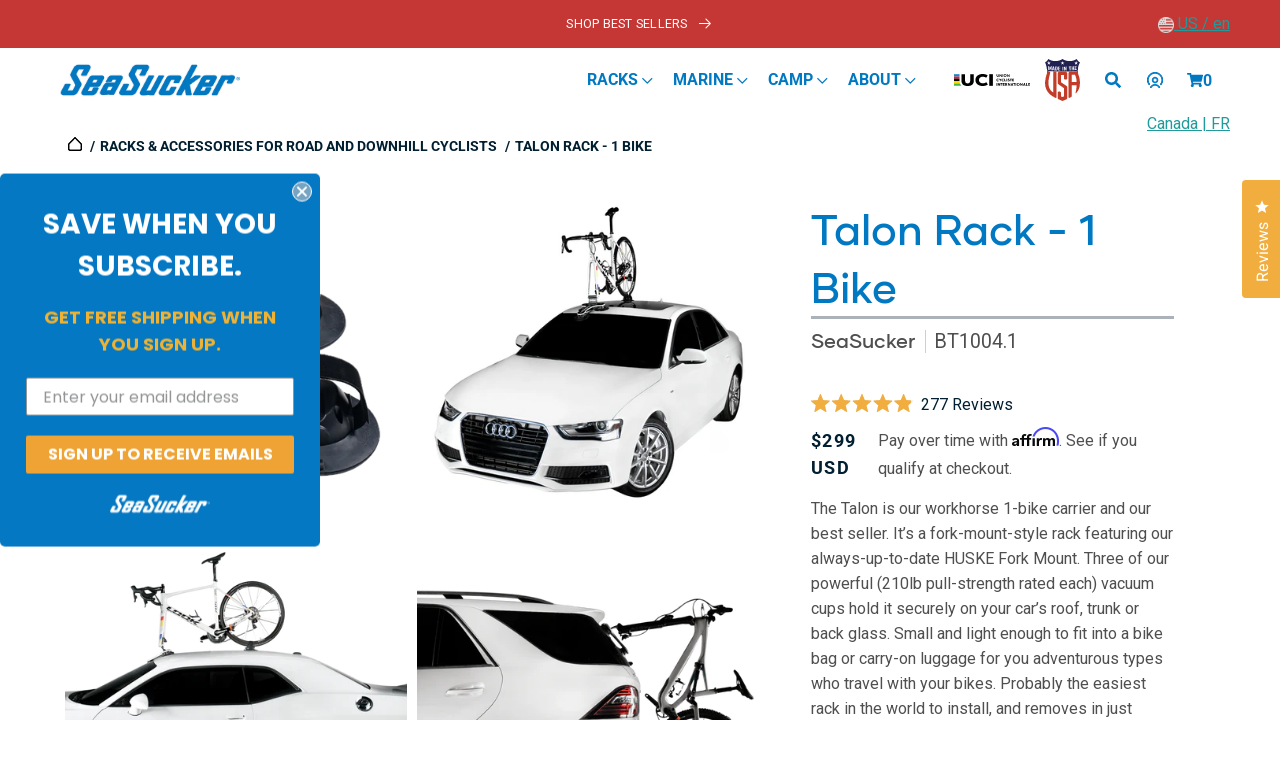

--- FILE ---
content_type: text/html; charset=utf-8
request_url: https://www.seasucker.com/collections/racks-accessories-for-road-and-downhill-cyclists/products/talon
body_size: 154607
content:
<!doctype html>
<html class="no-js" lang="en" translate="no">
  <head>
    <meta name="google-site-verification" content="TwZqoUnMYUWTAFoy5V8RlnjbfjKuzkdZk6NdkP5FFpA" />
  <!-- Global site tag (gtag.js) - Google Ads: 785898291 -->
  <script defer="defer" src="https://www.googletagmanager.com/gtag/js?id=AW-785898291"></script>
  <script defer="defer">
    window.dataLayer = window.dataLayer || [];
    function gtag(){dataLayer.push(arguments);}
    gtag('js', new Date());

    gtag('config', 'AW-785898291');
  </script>    
    <meta charset="utf-8">
    <meta http-equiv="X-UA-Compatible" content="IE=edge">
    <meta name="viewport" content="width=device-width,initial-scale=1">
    <meta name="theme-color" content="">
    <meta http-equiv="Expires" content="30" />
    <meta name="google" content="notranslate"><link rel="canonical" href="https://www.seasucker.com/products/talon">
    <link rel="preconnect" href="https://cdn.shopify.com" crossorigin><link rel="icon" type="image/png" href="//www.seasucker.com/cdn/shop/files/ssico_32x32_df9d7761-2206-470c-95af-b80e32b40c95.webp?crop=center&height=32&v=1684989436&width=32"><link rel="preconnect" href="https://fonts.shopifycdn.com" crossorigin><title>
      Talon Rack - 1 Bike
 &ndash; SeaSucker </title>
    
      <meta name="description" content="2019 Model Talon with Universal Fork Mount upgrade with 9mm plugs and skewer. The Talon is our workhorse 1-bike carrier and our best seller. It’s a fork-mount-style rack, with three of our powerful (210lb pull-strength rated each) vacuum cups holding it onto your car’s roof, trunk or back glass. A Rear Wheel Strap for securing the back tire is included. Small and light enough to fit into a bike or carry-on luggage for you adventurous types who travel with your bikes. Probably the easiest rack in the world to install, and removes in just seconds, all without marking your car. Fits on virtually any car. Minimal assembly required.">
    
    

<meta property="og:site_name" content="SeaSucker ">
<meta property="og:url" content="https://www.seasucker.com/products/talon">
<meta property="og:title" content="Talon Rack - 1 Bike">
<meta property="og:type" content="product">
<meta property="og:description" content="2019 Model Talon with Universal Fork Mount upgrade with 9mm plugs and skewer. The Talon is our workhorse 1-bike carrier and our best seller. It’s a fork-mount-style rack, with three of our powerful (210lb pull-strength rated each) vacuum cups holding it onto your car’s roof, trunk or back glass. A Rear Wheel Strap for securing the back tire is included. Small and light enough to fit into a bike or carry-on luggage for you adventurous types who travel with your bikes. Probably the easiest rack in the world to install, and removes in just seconds, all without marking your car. Fits on virtually any car. Minimal assembly required."><meta property="og:image" content="http://www.seasucker.com/cdn/shop/files/Talon_1fd744c0-4b71-4682-b189-b1598e5e8a6d.png?v=1762889307">
  <meta property="og:image:secure_url" content="https://www.seasucker.com/cdn/shop/files/Talon_1fd744c0-4b71-4682-b189-b1598e5e8a6d.png?v=1762889307">
  <meta property="og:image:width" content="2048">
  <meta property="og:image:height" content="2048"><meta property="og:price:amount" content="299.00">
  <meta property="og:price:currency" content="USD"><meta name="twitter:card" content="summary_large_image">
<meta name="twitter:title" content="Talon Rack - 1 Bike">
<meta name="twitter:description" content="2019 Model Talon with Universal Fork Mount upgrade with 9mm plugs and skewer. The Talon is our workhorse 1-bike carrier and our best seller. It’s a fork-mount-style rack, with three of our powerful (210lb pull-strength rated each) vacuum cups holding it onto your car’s roof, trunk or back glass. A Rear Wheel Strap for securing the back tire is included. Small and light enough to fit into a bike or carry-on luggage for you adventurous types who travel with your bikes. Probably the easiest rack in the world to install, and removes in just seconds, all without marking your car. Fits on virtually any car. Minimal assembly required.">

    <link rel="preload" href="//www.seasucker.com/cdn/shop/t/114/assets/jquery.min.js?v=81049236547974671631764693091" as="script">
    <script src="//www.seasucker.com/cdn/shop/t/114/assets/jquery.min.js?v=81049236547974671631764693091"></script>
    <link rel="preload" href="//www.seasucker.com/cdn/shop/t/114/assets/bootstrap.bundle.min.js?v=92064110504411036791764693049" as="script">
    <script src="//www.seasucker.com/cdn/shop/t/114/assets/bootstrap.bundle.min.js?v=92064110504411036791764693049"></script>
    <link rel="preload" href="//www.seasucker.com/cdn/shop/t/114/assets/glider.min.js?v=153530777498893493901764693089" as="script">
    <script src="//www.seasucker.com/cdn/shop/t/114/assets/glider.min.js?v=153530777498893493901764693089"></script>
    <link rel="preload" href="//www.seasucker.com/cdn/shop/t/114/assets/global.js?v=53040205404321044151768494883" as="script">
    <script src="//www.seasucker.com/cdn/shop/t/114/assets/global.js?v=53040205404321044151768494883"></script>
    <link rel="preload" href="//www.seasucker.com/cdn/shop/t/114/assets/slick.min.js?v=71779134894361685811764693121" as="script">
    <script src="//www.seasucker.com/cdn/shop/t/114/assets/slick.min.js?v=71779134894361685811764693121"></script>
    <link rel="preload" href="//www.seasucker.com/cdn/shop/t/114/assets/slick.css?v=98340474046176884051764693120" as="style">
    <link rel="stylesheet" href="//www.seasucker.com/cdn/shop/t/114/assets/slick.css?v=98340474046176884051764693120">
    <link rel="preload" href="//www.seasucker.com/cdn/shop/t/114/assets/slick-theme.css?v=131394827944938790661764693119" as="style">
    <link rel="stylesheet" href="//www.seasucker.com/cdn/shop/t/114/assets/slick-theme.css?v=131394827944938790661764693119">
    <link rel="preload" href="//www.seasucker.com/cdn/shop/t/114/assets/all.css?v=164023438374684677991764693044" as="style">
    <link rel="stylesheet" href="//www.seasucker.com/cdn/shop/t/114/assets/all.css?v=164023438374684677991764693044">

    
        
    
    <script>window.performance && window.performance.mark && window.performance.mark('shopify.content_for_header.start');</script><meta id="shopify-digital-wallet" name="shopify-digital-wallet" content="/15248364/digital_wallets/dialog">
<meta name="shopify-checkout-api-token" content="eed99395b305ce68dd8ae54e3e75b524">
<meta id="in-context-paypal-metadata" data-shop-id="15248364" data-venmo-supported="false" data-environment="production" data-locale="en_US" data-paypal-v4="true" data-currency="USD">
<link rel="alternate" hreflang="x-default" href="https://www.seasucker.com/products/talon">
<link rel="alternate" hreflang="en-CA" href="https://www.seasucker.com/en-ca/products/talon">
<link rel="alternate" hreflang="fr-CA" href="https://www.seasucker.com/fr-ca/products/talon">
<link rel="alternate" hreflang="en-US" href="https://www.seasucker.com/products/talon">
<link rel="alternate" hreflang="fr-US" href="https://www.seasucker.com/fr/products/talon">
<link rel="alternate" type="application/json+oembed" href="https://www.seasucker.com/products/talon.oembed">
<script async="async" src="/checkouts/internal/preloads.js?locale=en-US"></script>
<link rel="preconnect" href="https://shop.app" crossorigin="anonymous">
<script async="async" src="https://shop.app/checkouts/internal/preloads.js?locale=en-US&shop_id=15248364" crossorigin="anonymous"></script>
<script id="apple-pay-shop-capabilities" type="application/json">{"shopId":15248364,"countryCode":"US","currencyCode":"USD","merchantCapabilities":["supports3DS"],"merchantId":"gid:\/\/shopify\/Shop\/15248364","merchantName":"SeaSucker ","requiredBillingContactFields":["postalAddress","email","phone"],"requiredShippingContactFields":["postalAddress","email","phone"],"shippingType":"shipping","supportedNetworks":["visa","masterCard","amex","discover","elo","jcb"],"total":{"type":"pending","label":"SeaSucker ","amount":"1.00"},"shopifyPaymentsEnabled":true,"supportsSubscriptions":true}</script>
<script id="shopify-features" type="application/json">{"accessToken":"eed99395b305ce68dd8ae54e3e75b524","betas":["rich-media-storefront-analytics"],"domain":"www.seasucker.com","predictiveSearch":true,"shopId":15248364,"locale":"en"}</script>
<script>var Shopify = Shopify || {};
Shopify.shop = "seasucker-store.myshopify.com";
Shopify.locale = "en";
Shopify.currency = {"active":"USD","rate":"1.0"};
Shopify.country = "US";
Shopify.theme = {"name":"SeaSucker\/product-US-tiered - mobile collection","id":136796241982,"schema_name":"Conflagaration","schema_version":"0.5","theme_store_id":null,"role":"main"};
Shopify.theme.handle = "null";
Shopify.theme.style = {"id":null,"handle":null};
Shopify.cdnHost = "www.seasucker.com/cdn";
Shopify.routes = Shopify.routes || {};
Shopify.routes.root = "/";</script>
<script type="module">!function(o){(o.Shopify=o.Shopify||{}).modules=!0}(window);</script>
<script>!function(o){function n(){var o=[];function n(){o.push(Array.prototype.slice.apply(arguments))}return n.q=o,n}var t=o.Shopify=o.Shopify||{};t.loadFeatures=n(),t.autoloadFeatures=n()}(window);</script>
<script>
  window.ShopifyPay = window.ShopifyPay || {};
  window.ShopifyPay.apiHost = "shop.app\/pay";
  window.ShopifyPay.redirectState = null;
</script>
<script id="shop-js-analytics" type="application/json">{"pageType":"product"}</script>
<script defer="defer" async type="module" src="//www.seasucker.com/cdn/shopifycloud/shop-js/modules/v2/client.init-shop-cart-sync_BT-GjEfc.en.esm.js"></script>
<script defer="defer" async type="module" src="//www.seasucker.com/cdn/shopifycloud/shop-js/modules/v2/chunk.common_D58fp_Oc.esm.js"></script>
<script defer="defer" async type="module" src="//www.seasucker.com/cdn/shopifycloud/shop-js/modules/v2/chunk.modal_xMitdFEc.esm.js"></script>
<script type="module">
  await import("//www.seasucker.com/cdn/shopifycloud/shop-js/modules/v2/client.init-shop-cart-sync_BT-GjEfc.en.esm.js");
await import("//www.seasucker.com/cdn/shopifycloud/shop-js/modules/v2/chunk.common_D58fp_Oc.esm.js");
await import("//www.seasucker.com/cdn/shopifycloud/shop-js/modules/v2/chunk.modal_xMitdFEc.esm.js");

  window.Shopify.SignInWithShop?.initShopCartSync?.({"fedCMEnabled":true,"windoidEnabled":true});

</script>
<script defer="defer" async type="module" src="//www.seasucker.com/cdn/shopifycloud/shop-js/modules/v2/client.payment-terms_Ci9AEqFq.en.esm.js"></script>
<script defer="defer" async type="module" src="//www.seasucker.com/cdn/shopifycloud/shop-js/modules/v2/chunk.common_D58fp_Oc.esm.js"></script>
<script defer="defer" async type="module" src="//www.seasucker.com/cdn/shopifycloud/shop-js/modules/v2/chunk.modal_xMitdFEc.esm.js"></script>
<script type="module">
  await import("//www.seasucker.com/cdn/shopifycloud/shop-js/modules/v2/client.payment-terms_Ci9AEqFq.en.esm.js");
await import("//www.seasucker.com/cdn/shopifycloud/shop-js/modules/v2/chunk.common_D58fp_Oc.esm.js");
await import("//www.seasucker.com/cdn/shopifycloud/shop-js/modules/v2/chunk.modal_xMitdFEc.esm.js");

  
</script>
<script>
  window.Shopify = window.Shopify || {};
  if (!window.Shopify.featureAssets) window.Shopify.featureAssets = {};
  window.Shopify.featureAssets['shop-js'] = {"shop-cart-sync":["modules/v2/client.shop-cart-sync_DZOKe7Ll.en.esm.js","modules/v2/chunk.common_D58fp_Oc.esm.js","modules/v2/chunk.modal_xMitdFEc.esm.js"],"init-fed-cm":["modules/v2/client.init-fed-cm_B6oLuCjv.en.esm.js","modules/v2/chunk.common_D58fp_Oc.esm.js","modules/v2/chunk.modal_xMitdFEc.esm.js"],"shop-cash-offers":["modules/v2/client.shop-cash-offers_D2sdYoxE.en.esm.js","modules/v2/chunk.common_D58fp_Oc.esm.js","modules/v2/chunk.modal_xMitdFEc.esm.js"],"shop-login-button":["modules/v2/client.shop-login-button_QeVjl5Y3.en.esm.js","modules/v2/chunk.common_D58fp_Oc.esm.js","modules/v2/chunk.modal_xMitdFEc.esm.js"],"pay-button":["modules/v2/client.pay-button_DXTOsIq6.en.esm.js","modules/v2/chunk.common_D58fp_Oc.esm.js","modules/v2/chunk.modal_xMitdFEc.esm.js"],"shop-button":["modules/v2/client.shop-button_DQZHx9pm.en.esm.js","modules/v2/chunk.common_D58fp_Oc.esm.js","modules/v2/chunk.modal_xMitdFEc.esm.js"],"avatar":["modules/v2/client.avatar_BTnouDA3.en.esm.js"],"init-windoid":["modules/v2/client.init-windoid_CR1B-cfM.en.esm.js","modules/v2/chunk.common_D58fp_Oc.esm.js","modules/v2/chunk.modal_xMitdFEc.esm.js"],"init-shop-for-new-customer-accounts":["modules/v2/client.init-shop-for-new-customer-accounts_C_vY_xzh.en.esm.js","modules/v2/client.shop-login-button_QeVjl5Y3.en.esm.js","modules/v2/chunk.common_D58fp_Oc.esm.js","modules/v2/chunk.modal_xMitdFEc.esm.js"],"init-shop-email-lookup-coordinator":["modules/v2/client.init-shop-email-lookup-coordinator_BI7n9ZSv.en.esm.js","modules/v2/chunk.common_D58fp_Oc.esm.js","modules/v2/chunk.modal_xMitdFEc.esm.js"],"init-shop-cart-sync":["modules/v2/client.init-shop-cart-sync_BT-GjEfc.en.esm.js","modules/v2/chunk.common_D58fp_Oc.esm.js","modules/v2/chunk.modal_xMitdFEc.esm.js"],"shop-toast-manager":["modules/v2/client.shop-toast-manager_DiYdP3xc.en.esm.js","modules/v2/chunk.common_D58fp_Oc.esm.js","modules/v2/chunk.modal_xMitdFEc.esm.js"],"init-customer-accounts":["modules/v2/client.init-customer-accounts_D9ZNqS-Q.en.esm.js","modules/v2/client.shop-login-button_QeVjl5Y3.en.esm.js","modules/v2/chunk.common_D58fp_Oc.esm.js","modules/v2/chunk.modal_xMitdFEc.esm.js"],"init-customer-accounts-sign-up":["modules/v2/client.init-customer-accounts-sign-up_iGw4briv.en.esm.js","modules/v2/client.shop-login-button_QeVjl5Y3.en.esm.js","modules/v2/chunk.common_D58fp_Oc.esm.js","modules/v2/chunk.modal_xMitdFEc.esm.js"],"shop-follow-button":["modules/v2/client.shop-follow-button_CqMgW2wH.en.esm.js","modules/v2/chunk.common_D58fp_Oc.esm.js","modules/v2/chunk.modal_xMitdFEc.esm.js"],"checkout-modal":["modules/v2/client.checkout-modal_xHeaAweL.en.esm.js","modules/v2/chunk.common_D58fp_Oc.esm.js","modules/v2/chunk.modal_xMitdFEc.esm.js"],"shop-login":["modules/v2/client.shop-login_D91U-Q7h.en.esm.js","modules/v2/chunk.common_D58fp_Oc.esm.js","modules/v2/chunk.modal_xMitdFEc.esm.js"],"lead-capture":["modules/v2/client.lead-capture_BJmE1dJe.en.esm.js","modules/v2/chunk.common_D58fp_Oc.esm.js","modules/v2/chunk.modal_xMitdFEc.esm.js"],"payment-terms":["modules/v2/client.payment-terms_Ci9AEqFq.en.esm.js","modules/v2/chunk.common_D58fp_Oc.esm.js","modules/v2/chunk.modal_xMitdFEc.esm.js"]};
</script>
<script>(function() {
  var isLoaded = false;
  function asyncLoad() {
    if (isLoaded) return;
    isLoaded = true;
    var urls = ["https:\/\/accessories.w3apps.co\/js\/accessories.js?shop=seasucker-store.myshopify.com","https:\/\/d1hcrjcdtouu7e.cloudfront.net\/js\/gdpr_cookie_consent.min.js?shop=seasucker-store.myshopify.com","https:\/\/cdn.nfcube.com\/7c5fed0bf42a25e81af79ca7506fc4af.js?shop=seasucker-store.myshopify.com","\/\/cdn.shopify.com\/s\/files\/1\/0875\/2064\/files\/easyvideo-1.0.0.js?shop=seasucker-store.myshopify.com","https:\/\/cozycountryredirectiii.addons.business\/js\/eggbox\/11220\/script_06e05648733d5de43000bc5bb1202a51.js?v=1\u0026sign=06e05648733d5de43000bc5bb1202a51\u0026shop=seasucker-store.myshopify.com","\/\/cdn.shopify.com\/proxy\/97ad249900dade76b9ffe86814a660666cfef445c9ea039747427433280e4a52\/static.cdn.printful.com\/static\/js\/external\/shopify-product-customizer.js?v=0.28\u0026shop=seasucker-store.myshopify.com\u0026sp-cache-control=cHVibGljLCBtYXgtYWdlPTkwMA","https:\/\/config.gorgias.chat\/bundle-loader\/01H4NS27ZH0PFYBM39REVMPECH?source=shopify1click\u0026shop=seasucker-store.myshopify.com","https:\/\/static.klaviyo.com\/onsite\/js\/Hmkiud\/klaviyo.js?company_id=Hmkiud\u0026shop=seasucker-store.myshopify.com","https:\/\/cdn2.hextom.com\/js\/smartpushmarketing.js?shop=seasucker-store.myshopify.com","https:\/\/cdn.9gtb.com\/loader.js?g_cvt_id=1ee420b0-28d2-44c0-918b-28d23996a43b\u0026shop=seasucker-store.myshopify.com","https:\/\/id-shop.govx.com\/app\/seasucker-store.myshopify.com\/govx.js?shop=seasucker-store.myshopify.com"];
    for (var i = 0; i < urls.length; i++) {
      var s = document.createElement('script');
      s.type = 'text/javascript';
      s.async = true;
      s.src = urls[i];
      var x = document.getElementsByTagName('script')[0];
      x.parentNode.insertBefore(s, x);
    }
  };
  if(window.attachEvent) {
    window.attachEvent('onload', asyncLoad);
  } else {
    window.addEventListener('load', asyncLoad, false);
  }
})();</script>
<script id="__st">var __st={"a":15248364,"offset":-18000,"reqid":"5ab42a7b-cfed-422b-8008-a59c84096906-1769527149","pageurl":"www.seasucker.com\/collections\/racks-accessories-for-road-and-downhill-cyclists\/products\/talon","u":"9f66cabf0bba","p":"product","rtyp":"product","rid":7975411208};</script>
<script>window.ShopifyPaypalV4VisibilityTracking = true;</script>
<script id="captcha-bootstrap">!function(){'use strict';const t='contact',e='account',n='new_comment',o=[[t,t],['blogs',n],['comments',n],[t,'customer']],c=[[e,'customer_login'],[e,'guest_login'],[e,'recover_customer_password'],[e,'create_customer']],r=t=>t.map((([t,e])=>`form[action*='/${t}']:not([data-nocaptcha='true']) input[name='form_type'][value='${e}']`)).join(','),a=t=>()=>t?[...document.querySelectorAll(t)].map((t=>t.form)):[];function s(){const t=[...o],e=r(t);return a(e)}const i='password',u='form_key',d=['recaptcha-v3-token','g-recaptcha-response','h-captcha-response',i],f=()=>{try{return window.sessionStorage}catch{return}},m='__shopify_v',_=t=>t.elements[u];function p(t,e,n=!1){try{const o=window.sessionStorage,c=JSON.parse(o.getItem(e)),{data:r}=function(t){const{data:e,action:n}=t;return t[m]||n?{data:e,action:n}:{data:t,action:n}}(c);for(const[e,n]of Object.entries(r))t.elements[e]&&(t.elements[e].value=n);n&&o.removeItem(e)}catch(o){console.error('form repopulation failed',{error:o})}}const l='form_type',E='cptcha';function T(t){t.dataset[E]=!0}const w=window,h=w.document,L='Shopify',v='ce_forms',y='captcha';let A=!1;((t,e)=>{const n=(g='f06e6c50-85a8-45c8-87d0-21a2b65856fe',I='https://cdn.shopify.com/shopifycloud/storefront-forms-hcaptcha/ce_storefront_forms_captcha_hcaptcha.v1.5.2.iife.js',D={infoText:'Protected by hCaptcha',privacyText:'Privacy',termsText:'Terms'},(t,e,n)=>{const o=w[L][v],c=o.bindForm;if(c)return c(t,g,e,D).then(n);var r;o.q.push([[t,g,e,D],n]),r=I,A||(h.body.append(Object.assign(h.createElement('script'),{id:'captcha-provider',async:!0,src:r})),A=!0)});var g,I,D;w[L]=w[L]||{},w[L][v]=w[L][v]||{},w[L][v].q=[],w[L][y]=w[L][y]||{},w[L][y].protect=function(t,e){n(t,void 0,e),T(t)},Object.freeze(w[L][y]),function(t,e,n,w,h,L){const[v,y,A,g]=function(t,e,n){const i=e?o:[],u=t?c:[],d=[...i,...u],f=r(d),m=r(i),_=r(d.filter((([t,e])=>n.includes(e))));return[a(f),a(m),a(_),s()]}(w,h,L),I=t=>{const e=t.target;return e instanceof HTMLFormElement?e:e&&e.form},D=t=>v().includes(t);t.addEventListener('submit',(t=>{const e=I(t);if(!e)return;const n=D(e)&&!e.dataset.hcaptchaBound&&!e.dataset.recaptchaBound,o=_(e),c=g().includes(e)&&(!o||!o.value);(n||c)&&t.preventDefault(),c&&!n&&(function(t){try{if(!f())return;!function(t){const e=f();if(!e)return;const n=_(t);if(!n)return;const o=n.value;o&&e.removeItem(o)}(t);const e=Array.from(Array(32),(()=>Math.random().toString(36)[2])).join('');!function(t,e){_(t)||t.append(Object.assign(document.createElement('input'),{type:'hidden',name:u})),t.elements[u].value=e}(t,e),function(t,e){const n=f();if(!n)return;const o=[...t.querySelectorAll(`input[type='${i}']`)].map((({name:t})=>t)),c=[...d,...o],r={};for(const[a,s]of new FormData(t).entries())c.includes(a)||(r[a]=s);n.setItem(e,JSON.stringify({[m]:1,action:t.action,data:r}))}(t,e)}catch(e){console.error('failed to persist form',e)}}(e),e.submit())}));const S=(t,e)=>{t&&!t.dataset[E]&&(n(t,e.some((e=>e===t))),T(t))};for(const o of['focusin','change'])t.addEventListener(o,(t=>{const e=I(t);D(e)&&S(e,y())}));const B=e.get('form_key'),M=e.get(l),P=B&&M;t.addEventListener('DOMContentLoaded',(()=>{const t=y();if(P)for(const e of t)e.elements[l].value===M&&p(e,B);[...new Set([...A(),...v().filter((t=>'true'===t.dataset.shopifyCaptcha))])].forEach((e=>S(e,t)))}))}(h,new URLSearchParams(w.location.search),n,t,e,['guest_login'])})(!0,!0)}();</script>
<script integrity="sha256-4kQ18oKyAcykRKYeNunJcIwy7WH5gtpwJnB7kiuLZ1E=" data-source-attribution="shopify.loadfeatures" defer="defer" src="//www.seasucker.com/cdn/shopifycloud/storefront/assets/storefront/load_feature-a0a9edcb.js" crossorigin="anonymous"></script>
<script crossorigin="anonymous" defer="defer" src="//www.seasucker.com/cdn/shopifycloud/storefront/assets/shopify_pay/storefront-65b4c6d7.js?v=20250812"></script>
<script data-source-attribution="shopify.dynamic_checkout.dynamic.init">var Shopify=Shopify||{};Shopify.PaymentButton=Shopify.PaymentButton||{isStorefrontPortableWallets:!0,init:function(){window.Shopify.PaymentButton.init=function(){};var t=document.createElement("script");t.src="https://www.seasucker.com/cdn/shopifycloud/portable-wallets/latest/portable-wallets.en.js",t.type="module",document.head.appendChild(t)}};
</script>
<script data-source-attribution="shopify.dynamic_checkout.buyer_consent">
  function portableWalletsHideBuyerConsent(e){var t=document.getElementById("shopify-buyer-consent"),n=document.getElementById("shopify-subscription-policy-button");t&&n&&(t.classList.add("hidden"),t.setAttribute("aria-hidden","true"),n.removeEventListener("click",e))}function portableWalletsShowBuyerConsent(e){var t=document.getElementById("shopify-buyer-consent"),n=document.getElementById("shopify-subscription-policy-button");t&&n&&(t.classList.remove("hidden"),t.removeAttribute("aria-hidden"),n.addEventListener("click",e))}window.Shopify?.PaymentButton&&(window.Shopify.PaymentButton.hideBuyerConsent=portableWalletsHideBuyerConsent,window.Shopify.PaymentButton.showBuyerConsent=portableWalletsShowBuyerConsent);
</script>
<script data-source-attribution="shopify.dynamic_checkout.cart.bootstrap">document.addEventListener("DOMContentLoaded",(function(){function t(){return document.querySelector("shopify-accelerated-checkout-cart, shopify-accelerated-checkout")}if(t())Shopify.PaymentButton.init();else{new MutationObserver((function(e,n){t()&&(Shopify.PaymentButton.init(),n.disconnect())})).observe(document.body,{childList:!0,subtree:!0})}}));
</script>
<link id="shopify-accelerated-checkout-styles" rel="stylesheet" media="screen" href="https://www.seasucker.com/cdn/shopifycloud/portable-wallets/latest/accelerated-checkout-backwards-compat.css" crossorigin="anonymous">
<style id="shopify-accelerated-checkout-cart">
        #shopify-buyer-consent {
  margin-top: 1em;
  display: inline-block;
  width: 100%;
}

#shopify-buyer-consent.hidden {
  display: none;
}

#shopify-subscription-policy-button {
  background: none;
  border: none;
  padding: 0;
  text-decoration: underline;
  font-size: inherit;
  cursor: pointer;
}

#shopify-subscription-policy-button::before {
  box-shadow: none;
}

      </style>
<script id="sections-script" data-sections="product-recommendations,announcement-bar,header,footer" defer="defer" src="//www.seasucker.com/cdn/shop/t/114/compiled_assets/scripts.js?v=27391"></script>
<script>window.performance && window.performance.mark && window.performance.mark('shopify.content_for_header.end');</script>

    <style data-shopify>
      @font-face {
  font-family: Roboto;
  font-weight: 400;
  font-style: normal;
  font-display: swap;
  src: url("//www.seasucker.com/cdn/fonts/roboto/roboto_n4.2019d890f07b1852f56ce63ba45b2db45d852cba.woff2") format("woff2"),
       url("//www.seasucker.com/cdn/fonts/roboto/roboto_n4.238690e0007583582327135619c5f7971652fa9d.woff") format("woff");
}

      @font-face {
  font-family: Roboto;
  font-weight: 700;
  font-style: normal;
  font-display: swap;
  src: url("//www.seasucker.com/cdn/fonts/roboto/roboto_n7.f38007a10afbbde8976c4056bfe890710d51dec2.woff2") format("woff2"),
       url("//www.seasucker.com/cdn/fonts/roboto/roboto_n7.94bfdd3e80c7be00e128703d245c207769d763f9.woff") format("woff");
}

      @font-face {
  font-family: Roboto;
  font-weight: 400;
  font-style: italic;
  font-display: swap;
  src: url("//www.seasucker.com/cdn/fonts/roboto/roboto_i4.57ce898ccda22ee84f49e6b57ae302250655e2d4.woff2") format("woff2"),
       url("//www.seasucker.com/cdn/fonts/roboto/roboto_i4.b21f3bd061cbcb83b824ae8c7671a82587b264bf.woff") format("woff");
}

      @font-face {
  font-family: Roboto;
  font-weight: 700;
  font-style: italic;
  font-display: swap;
  src: url("//www.seasucker.com/cdn/fonts/roboto/roboto_i7.7ccaf9410746f2c53340607c42c43f90a9005937.woff2") format("woff2"),
       url("//www.seasucker.com/cdn/fonts/roboto/roboto_i7.49ec21cdd7148292bffea74c62c0df6e93551516.woff") format("woff");
}

      @font-face {
  font-family: Roboto;
  font-weight: 400;
  font-style: normal;
  font-display: swap;
  src: url("//www.seasucker.com/cdn/fonts/roboto/roboto_n4.2019d890f07b1852f56ce63ba45b2db45d852cba.woff2") format("woff2"),
       url("//www.seasucker.com/cdn/fonts/roboto/roboto_n4.238690e0007583582327135619c5f7971652fa9d.woff") format("woff");
}

      :root {
        --font-body-family: Roboto, sans-serif;
        --font-body-style: normal;
        --font-body-weight: 400;
        --font-body-weight-bold: 700;
        --font-heading-family: Roboto, sans-serif;
        --font-heading-style: normal;
        --font-heading-weight: 400;
        --font-body-scale: 1.0;
        --font-heading-scale: 1.0;
        --color-base-text: 1, 31, 49;
        --color-shadow: 1, 31, 49;
        --color-base-background-1: 255, 255, 255;
        --color-base-background-2: 243, 243, 243;
        --color-base-solid-button-labels: 255, 255, 255;
        --color-base-outline-button-labels: 197, 55, 52;
        --color-base-accent-1: 197, 55, 52;
        --color-base-accent-2: 1, 31, 49;
        --payment-terms-background-color: #ffffff;
        --gradient-base-background-1: #ffffff;
        --gradient-base-background-2: #f3f3f3;
        --gradient-base-accent-1: #c53734;
        --gradient-base-accent-2: #011f31;
        --media-padding: px;
        --media-border-opacity: 0.05;
        --media-border-width: 1px;
        --media-radius: 0px;
        --media-shadow-opacity: 0.0;
        --media-shadow-horizontal-offset: 0px;
        --media-shadow-vertical-offset: 4px;
        --media-shadow-blur-radius: 5px;
        --media-shadow-visible: 0;
        --page-width: 120rem;
        --page-width-margin: 0rem;
        --card-image-padding: 0.0rem;
        --card-corner-radius: 0.0rem;
        --card-text-alignment: left;
        --card-border-width: 0.0rem;
        --card-border-opacity: 0.1;
        --card-shadow-opacity: 0.0;
        --card-shadow-visible: 0;
        --card-shadow-horizontal-offset: 0.0rem;
        --card-shadow-vertical-offset: 0.4rem;
        --card-shadow-blur-radius: 0.5rem;
        --badge-corner-radius: 4.0rem;
        --popup-border-width: 1px;
        --popup-border-opacity: 0.1;
        --popup-corner-radius: 0px;
        --popup-shadow-opacity: 0.0;
        --popup-shadow-horizontal-offset: 0px;
        --popup-shadow-vertical-offset: 4px;
        --popup-shadow-blur-radius: 5px;
        --drawer-border-width: 1px;
        --drawer-border-opacity: 0.1;
        --drawer-shadow-opacity: 0.0;
        --drawer-shadow-horizontal-offset: 0px;
        --drawer-shadow-vertical-offset: 4px;
        --drawer-shadow-blur-radius: 5px;
        --spacing-sections-desktop: 0px;
        --spacing-sections-mobile: 0px;
        --grid-desktop-vertical-spacing: 8px;
        --grid-desktop-horizontal-spacing: 8px;
        --grid-mobile-vertical-spacing: 4px;
        --grid-mobile-horizontal-spacing: 4px;
        --text-boxes-border-opacity: 0.1;
        --text-boxes-border-width: 0px;
        --text-boxes-radius: 0px;
        --text-boxes-shadow-opacity: 0.0;
        --text-boxes-shadow-visible: 0;
        --text-boxes-shadow-horizontal-offset: 0px;
        --text-boxes-shadow-vertical-offset: 4px;
        --text-boxes-shadow-blur-radius: 5px;
        --buttons-primary-background: rgb(208, 32, 46);
        --buttons-primary-border: rgb(197, 55, 52);
        --buttons-primary-text: rgb(255, 255, 255);
        --buttons-primary-background-hover: rgb(172, 31, 45);
        --buttons-primary-border-hover: rgb(172, 31, 45);
        --buttons-primary-text-hover: rgb(255, 255, 255);
        --buttons-primary-disabled-background: rgb(198, 198, 198);
        --buttons-primary-disabled-border: rgb(198, 198, 198);
        --buttons-primary-disabled-text: rgb(255, 255, 255);
        --buttons-secondary-background: rgb(255, 255, 255);
        --buttons-secondary-border: rgb(197, 55, 52);
        --buttons-secondary-text: rgb(197, 54, 53);
        --buttons-secondary-background-hover: rgb(253, 231, 232);
        --buttons-secondary-border-hover: rgb(208, 32, 46);
        --buttons-secondary-text-hover: rgb(208, 32, 46);
        --buttons-secondary-disabled-background: rgb(255, 255, 255);
        --buttons-secondary-disabled-border: rgb(198, 198, 198);
        --buttons-secondary-disabled-text: rgb(198, 198, 198);
        --buttons-tertiary-background: rgb(255, 255, 255);
        --buttons-tertiary-border: rgb(138, 205, 234);
        --buttons-tertiary-text: rgb(138, 205, 234);
        --buttons-tertiary-background-hover: rgb(227, 247, 255);
        --buttons-tertiary-border-hover: rgb(138, 205, 234);
        --buttons-tertiary-text-hover: rgb(138, 205, 234);
        --buttons-tertiary-disabled-background: rgb(255, 255, 255);
        --buttons-tertiary-disabled-border: rgb(198, 198, 198);
        --buttons-tertiary-disabled-text: rgb(198, 198, 198);
        --buttons-inverted-background: rgba(0, 0, 0, 0.0);
        --buttons-inverted-border: rgb(255, 255, 255);
        --buttons-inverted-text: rgb(255, 255, 255);
        --buttons-inverted-background-hover: rgb(255, 255, 255);
        --buttons-inverted-border-hover: rgb(255, 255, 255);
        --buttons-inverted-text-hover: rgb(51, 61, 71);
        --buttons-inverted-disabled-background: rgba(0, 0, 0, 0.0);
        --buttons-inverted-disabled-border: rgb(198, 198, 198);
        --buttons-inverted-disabled-text: rgb(198, 198, 198);
        --buttons-radius: 30px;
        --buttons-radius-outset: 31px;
        --buttons-border-width: 1px;
        --buttons-border-opacity: 1.0;
        --buttons-shadow-opacity: 0.0;
        --buttons-shadow-visible: 0;
        --buttons-shadow-horizontal-offset: 0px;
        --buttons-shadow-vertical-offset: 4px;
        --buttons-shadow-blur-radius: 5px;
        --buttons-border-offset: 0.3px;
        --inputs-radius: 0px;
        --inputs-border-width: 2px;
        --inputs-border-opacity: 0.55;
        --inputs-shadow-opacity: 0.0;
        --inputs-shadow-horizontal-offset: 0px;
        --inputs-margin-offset: 0px;
        --inputs-shadow-vertical-offset: 4px;
        --inputs-shadow-blur-radius: 5px;
        --inputs-radius-outset: 0px;
        --variant-pills-radius: 40px;
        --variant-pills-border-width: 1px;
        --variant-pills-border-opacity: 0.55;
        --variant-pills-shadow-opacity: 0.0;
        --variant-pills-shadow-horizontal-offset: 0px;
        --variant-pills-shadow-vertical-offset: 4px;
        --variant-pills-shadow-blur-radius: 5px;
      }
      *,
      *::before,
      *::after {
        box-sizing: inherit;
      }
      html {
        box-sizing: border-box;
        font-size: calc(var(--font-body-scale) * 62.5%);
        height: 100%;
      }
      body {
        display: grid;
        grid-template-rows: auto auto 1fr auto;
        grid-template-columns: 100%;
        min-height: 100%;
        margin: 0;
        font-size: 1.5rem;
        letter-spacing: 0;
        line-height: calc(1 + 0.8 / var(--font-body-scale));
        font-family: var(--font-body-family);
        font-style: var(--font-body-style);
        font-weight: var(--font-body-weight);
      }
      @media screen and (min-width: 750px) {
        body {
          font-size: 1.6rem;
        }
      }
      @font-face {
      font-family: 'Gilmer Regular';
      src: url(//www.seasucker.com/cdn/shop/t/114/assets/gilmer-regular.eot?v=168497118853511629111764693087);
      src: url(//www.seasucker.com/cdn/shop/t/114/assets/gilmer-regular.eot?%23iefix&v=168497118853511629111764693087) format('embedded-opentype'),
               url(//www.seasucker.com/cdn/shop/t/114/assets/gilmer-regular.woff2?v=143383139932713753611764693089) format('woff2'),
           url(//www.seasucker.com/cdn/shop/t/114/assets/gilmer-regular.woff?v=141420501630781005061764693088) format('woff'),
           url(//www.seasucker.com/cdn/shop/t/114/assets/gilmer-regular.ttf?v=120336517266079005001764693088) format('truetype'),
           url(//www.seasucker.com/cdn/shop/t/114/assets/gilmer-regular.svg%23youworkforthem?v=27391) format('svg');
      font-weight: normal;
      font-style: normal;
      font-display:swap;
  }
  @font-face {
      font-family: 'Gilmer Bold';
      src: url(//www.seasucker.com/cdn/shop/t/114/assets/gilmer-bold.eot?v=169516304489520707891764693078);
      src: url(//www.seasucker.com/cdn/shop/t/114/assets/gilmer-bold.eot?%23iefix&v=169516304489520707891764693078) format('embedded-opentype'),
               url(//www.seasucker.com/cdn/shop/t/114/assets/gilmer-bold.woff2?v=26892215954093275751764693080) format('woff2'),
           url(//www.seasucker.com/cdn/shop/t/114/assets/gilmer-bold.woff?v=122834677645847003321764693079) format('woff'),
           url(//www.seasucker.com/cdn/shop/t/114/assets/gilmer-bold.ttf?v=104300905673358472661764693079) format('truetype'),
           url(//www.seasucker.com/cdn/shop/t/114/assets/gilmer-bold.svg%23youworkforthem?v=27391) format('svg');
      font-weight: normal;
      font-style: normal;
      font-display:swap;
  }
  @font-face {
      font-family: 'Gilmer Heavy';
      src: url(//www.seasucker.com/cdn/shop/t/114/assets/gilmer-heavy.eot?v=34564402117949858811764693080);
      src: url(//www.seasucker.com/cdn/shop/t/114/assets/gilmer-heavy.eot?%23iefix&v=34564402117949858811764693080) format('embedded-opentype'),
               url(//www.seasucker.com/cdn/shop/t/114/assets/gilmer-heavy.woff2?v=107571830485537661991764693082) format('woff2'),
           url(//www.seasucker.com/cdn/shop/t/114/assets/gilmer-heavy.woff?v=41781714457372473601764693081) format('woff'),
           url(//www.seasucker.com/cdn/shop/t/114/assets/gilmer-heavy.ttf?v=129209512467283433821764693081) format('truetype'),
           url(//www.seasucker.com/cdn/shop/t/114/assets/gilmer-heavy.svg%23youworkforthem?v=27391) format('svg');
      font-weight: normal;
      font-style: normal;
      font-display:swap;
  }
  @font-face {
	font-family: 'Gilmer Light';
	src: url(//www.seasucker.com/cdn/shop/t/114/assets/gilmer-light.eot?v=80589997351263905521764693082);
	src: url(//www.seasucker.com/cdn/shop/t/114/assets/gilmer-light.eot?%23iefix&v=80589997351263905521764693082) format('embedded-opentype'),
             url(//www.seasucker.com/cdn/shop/t/114/assets/gilmer-light.woff2?v=96714017163118967791764693084) format('woff2'),
	     url(//www.seasucker.com/cdn/shop/t/114/assets/gilmer-light.woff?v=11296352455437329871764693083) format('woff'),
	     url(//www.seasucker.com/cdn/shop/t/114/assets/gilmer-light.ttf?v=173884256347312541851764693083) format('truetype'),
	     url(//www.seasucker.com/cdn/shop/t/114/assets/gilmer-light.svg%23youworkforthem?v=27391) format('svg');
	font-weight: normal;
	font-style: normal;
  font-display:swap;
  }
  @font-face {
	font-family: 'Gilmer Medium';
	src: url(//www.seasucker.com/cdn/shop/t/114/assets/gilmer-medium.eot?v=171492225466808178011764693084);
	src: url(//www.seasucker.com/cdn/shop/t/114/assets/gilmer-medium.eot?%23iefix&v=171492225466808178011764693084) format('embedded-opentype'),
             url(//www.seasucker.com/cdn/shop/t/114/assets/gilmer-medium.woff2?v=17707776179436538411764693085) format('woff2'),
	     url(//www.seasucker.com/cdn/shop/t/114/assets/gilmer-medium.woff?v=27391) format('woff'),
	     url(//www.seasucker.com/cdn/shop/t/114/assets/gilmer-medium.ttf?v=71442742937927195811764693084) format('truetype'),
	     url(//www.seasucker.com/cdn/shop/t/114/assets/gilmer-medium.svg%23youworkforthem?v=27391) format('svg');
	font-weight: normal;
	font-style: normal;
  font-display:swap;
  }
  @font-face {
	font-family: 'Gilmer Outline';
	src: url(//www.seasucker.com/cdn/shop/t/114/assets/gilmer-outline.eot?v=88041440609624434551764693085);
	src: url(//www.seasucker.com/cdn/shop/t/114/assets/gilmer-outline.eot?%23iefix&v=88041440609624434551764693085) format('embedded-opentype'),
             url(//www.seasucker.com/cdn/shop/t/114/assets/gilmer-outline.woff2?v=6288476969306411991764693087) format('woff2'),
	     url(//www.seasucker.com/cdn/shop/t/114/assets/gilmer-outline.woff?v=42659154770571720551764693086) format('woff'),
	     url(//www.seasucker.com/cdn/shop/t/114/assets/gilmer-outline.ttf?v=170808853568197048321764693086) format('truetype'),
	     url(//www.seasucker.com/cdn/shop/t/114/assets/gilmer-outline.svg%23youworkforthem?v=27391) format('svg');
	font-weight: normal;
	font-style: normal;
  font-display:swap;
  }
  @font-face {
	font-family: "Avenir Next Condensed";
	src: url(//www.seasucker.com/cdn/shop/t/114/assets/AvenirNextCondensed-Bold.ttf?v=170308346017597272811764693045) format('truetype');
	font-weight: bold;
	font-style: normal;
  font-display:swap;
  }
  @font-face {
	font-family: "Avenir Next Condensed";
	src: url(//www.seasucker.com/cdn/shop/t/114/assets/AvenirNextCondensed-DemiBold.ttf?v=99991759284442776841764693045) format('truetype');
	font-weight: 600;
	font-style: normal;
  font-display:swap;
  }
  @font-face {
	font-family: "Avenir Next Condensed";
	src: url(//www.seasucker.com/cdn/shop/t/114/assets/AvenirNextCondensed-Medium.ttf?v=74389334127219175851764693046) format('truetype');
	font-weight: 500;
	font-style: normal;
  font-display:swap;
  }
    </style>
    <link rel="preload" href="//www.seasucker.com/cdn/shop/t/114/assets/bootstrap-grid.css?v=72608714674656446491764693046" as="style">
    <link rel="stylesheet" href="//www.seasucker.com/cdn/shop/t/114/assets/bootstrap-grid.css?v=72608714674656446491764693046">
    <link rel="preload" href="//www.seasucker.com/cdn/shop/t/114/assets/base.css?v=25905250761468917051764693046" as="style">
    <link rel="stylesheet" href="//www.seasucker.com/cdn/shop/t/114/assets/base.css?v=25905250761468917051764693046">
    <link rel="preload" href="//www.seasucker.com/cdn/shop/t/114/assets/wick.css?v=38468644011610180961764693142" as="style">
    <link rel="stylesheet" href="//www.seasucker.com/cdn/shop/t/114/assets/wick.css?v=38468644011610180961764693142">
    
<link rel="preload" as="font" href="//www.seasucker.com/cdn/fonts/roboto/roboto_n4.2019d890f07b1852f56ce63ba45b2db45d852cba.woff2" type="font/woff2" crossorigin><link rel="preload" as="font" href="//www.seasucker.com/cdn/fonts/roboto/roboto_n4.2019d890f07b1852f56ce63ba45b2db45d852cba.woff2" type="font/woff2" crossorigin>
<link rel="preload" href="//www.seasucker.com/cdn/shop/t/114/assets/component-predictive-search.css?v=165644661289088488651764693063" as="style">
      <link rel="stylesheet" href="//www.seasucker.com/cdn/shop/t/114/assets/component-predictive-search.css?v=165644661289088488651764693063"><script>document.documentElement.className = document.documentElement.className.replace('no-js', 'js');
    if (Shopify.designMode) {
      document.documentElement.classList.add('shopify-design-mode');
    }
    </script>
    
  <!-- Affirm -->
  <script>

    

    // Use your live public API Key and https://cdn1.affirm.com/js/v2/affirm.js script to point to Affirm production environment.
    _affirm_config = {
       public_api_key:  "GE8BDYUW03CY2TBP",
       script:          "https://cdn1.affirm.com/js/v2/affirm.js"
    };
    (function(l,g,m,e,a,f,b){var d,c=l[m]||{},h=document.createElement(f),n=document.getElementsByTagName(f)[0],k=function(a,b,c){return function(){a[b]._.push([c,arguments])}};c[e]=k(c,e,"set");d=c[e];c[a]={};c[a]._=[];d._=[];c[a][b]=k(c,a,b);a=0;for(b="set add save post open empty reset on off trigger ready setProduct".split(" ");a<b.length;a++)d[b[a]]=k(c,e,b[a]);a=0;for(b=["get","token","url","items"];a<b.length;a++)d[b[a]]=function(){};h.async=!0;h.src=g[f];n.parentNode.insertBefore(h,n);delete g[f];d(g);l[m]=c})(window,_affirm_config,"affirm","checkout","ui","script","ready");
  </script>
  <!-- End Affirm -->
  
    <script type="text/javascript">
  var _AvantMetrics = _AvantMetrics || [];
  
  _AvantMetrics.push(['order', { order_id:'', amount: '', state: '', country: '', ecc: '', tax: '', shipping: '', currency: '', new_customer:  'Y'}]);

</script>
  <!-- BEGIN app block: shopify://apps/klaviyo-email-marketing-sms/blocks/klaviyo-onsite-embed/2632fe16-c075-4321-a88b-50b567f42507 -->












  <script async src="https://static.klaviyo.com/onsite/js/Hmkiud/klaviyo.js?company_id=Hmkiud"></script>
  <script>!function(){if(!window.klaviyo){window._klOnsite=window._klOnsite||[];try{window.klaviyo=new Proxy({},{get:function(n,i){return"push"===i?function(){var n;(n=window._klOnsite).push.apply(n,arguments)}:function(){for(var n=arguments.length,o=new Array(n),w=0;w<n;w++)o[w]=arguments[w];var t="function"==typeof o[o.length-1]?o.pop():void 0,e=new Promise((function(n){window._klOnsite.push([i].concat(o,[function(i){t&&t(i),n(i)}]))}));return e}}})}catch(n){window.klaviyo=window.klaviyo||[],window.klaviyo.push=function(){var n;(n=window._klOnsite).push.apply(n,arguments)}}}}();</script>

  
    <script id="viewed_product">
      if (item == null) {
        var _learnq = _learnq || [];

        var MetafieldReviews = null
        var MetafieldYotpoRating = null
        var MetafieldYotpoCount = null
        var MetafieldLooxRating = null
        var MetafieldLooxCount = null
        var okendoProduct = null
        var okendoProductReviewCount = null
        var okendoProductReviewAverageValue = null
        try {
          // The following fields are used for Customer Hub recently viewed in order to add reviews.
          // This information is not part of __kla_viewed. Instead, it is part of __kla_viewed_reviewed_items
          MetafieldReviews = {"rating":{"scale_min":"1.0","scale_max":"5.0","value":"4.9"},"rating_count":277};
          MetafieldYotpoRating = null
          MetafieldYotpoCount = null
          MetafieldLooxRating = null
          MetafieldLooxCount = null

          okendoProduct = {"reviewCount":277,"reviewAverageValue":"4.9"}
          // If the okendo metafield is not legacy, it will error, which then requires the new json formatted data
          if (okendoProduct && 'error' in okendoProduct) {
            okendoProduct = null
          }
          okendoProductReviewCount = okendoProduct ? okendoProduct.reviewCount : null
          okendoProductReviewAverageValue = okendoProduct ? okendoProduct.reviewAverageValue : null
        } catch (error) {
          console.error('Error in Klaviyo onsite reviews tracking:', error);
        }

        var item = {
          Name: "Talon Rack - 1 Bike",
          ProductID: 7975411208,
          Categories: ["15% Off All Racks with Code \"Tour15\"","15% OFF RACKS","20% Off Doorbusters - BFCM 2024","2020 Featured Rack Collection","2021 Cycling Season Opener: Take 15% Off!","All - No Route","All Products","Auto BFCM Featured 2019","Automotive Accessories","Best Seller Carousel","Best Selling Products","Best Selling Products","Best Selling Racks","Best Selling Racks for the Tour","BFCM 2023 - Doorbusters","BFCM 2023 - RACK","BFCM 2024","BFCM 2025 RACK","BFCM Doorbusters 2018","Bike Racks","Bike Racks","Black Friday - Surprise Extra Discounts [TEST]","Black Friday 15% Off Set","Black Friday Car Rack Doorbusters","Black Friday Doorbuster Collection","BLACK FRIDAY DOORBUSTERS","BOGO Valentines Day 2025 - Rack","CAN Rack Line - Summer Sale 2025","Car Racks","eligible4discounts","FAQ Collection - Talon + Kits","Father's Day Sale - RACK BEST SELLERS","Father's Day Secret Sale 2024","Flash Sale","Free Expedited Shipping : Guaranteed Delivery ahead of Holidays!","Free Set of Plugs with Bike Rack Purchase","Newest Products","Overland Accessories \u0026 Kits","POPULAR RACKS","Rack Line - Spring Sale 2025","Racks \u0026 Accessories for BMX \u0026 MTB","Racks \u0026 Accessories for Road and Downhill Cyclists","SeaSucker Camp Line","SeaSucker Camp Line","SeaSucker's Best Sellers","SeaSucker's Rack Best Sellers","SEMA Rack Collection","Spring 2021 Racks","StrangerPalooza x SeaSucker","Summer Sale - 15% Off Racks","Summer Sale - 2025 CAN","Summer Sale - Victory Lap Secret Sale 2024","Summer Sale 2025","Summer Sale 2025 - Rack","Summer Sale Victory Lap - RACK","Tour de France - Flash Sale","Tour de France 2024","Tour de France Flash Sale (For Marketing Page)","Use Code \"PolkaDotJersey\" for Free Set of HUSKE Plugs with a Purchase of a Talon!"],
          ImageURL: "https://www.seasucker.com/cdn/shop/files/Talon_1fd744c0-4b71-4682-b189-b1598e5e8a6d_grande.png?v=1762889307",
          URL: "https://www.seasucker.com/products/talon",
          Brand: "SeaSucker",
          Price: "$299.00 USD",
          Value: "299.00",
          CompareAtPrice: "$299.00 USD"
        };
        _learnq.push(['track', 'Viewed Product', item]);
        _learnq.push(['trackViewedItem', {
          Title: item.Name,
          ItemId: item.ProductID,
          Categories: item.Categories,
          ImageUrl: item.ImageURL,
          Url: item.URL,
          Metadata: {
            Brand: item.Brand,
            Price: item.Price,
            Value: item.Value,
            CompareAtPrice: item.CompareAtPrice
          },
          metafields:{
            reviews: MetafieldReviews,
            yotpo:{
              rating: MetafieldYotpoRating,
              count: MetafieldYotpoCount,
            },
            loox:{
              rating: MetafieldLooxRating,
              count: MetafieldLooxCount,
            },
            okendo: {
              rating: okendoProductReviewAverageValue,
              count: okendoProductReviewCount,
            }
          }
        }]);
      }
    </script>
  




  <script>
    window.klaviyoReviewsProductDesignMode = false
  </script>







<!-- END app block --><!-- BEGIN app block: shopify://apps/okendo/blocks/theme-settings/bb689e69-ea70-4661-8fb7-ad24a2e23c29 --><!-- BEGIN app snippet: header-metafields -->










    <style data-oke-reviews-version="0.82.1" type="text/css" data-href="https://d3hw6dc1ow8pp2.cloudfront.net/reviews-widget-plus/css/okendo-reviews-styles.9d163ae1.css"></style><style data-oke-reviews-version="0.82.1" type="text/css" data-href="https://d3hw6dc1ow8pp2.cloudfront.net/reviews-widget-plus/css/modules/okendo-star-rating.4cb378a8.css"></style><style data-oke-reviews-version="0.82.1" type="text/css" data-href="https://d3hw6dc1ow8pp2.cloudfront.net/reviews-widget-plus/css/modules/okendo-reviews-keywords.0942444f.css"></style><style data-oke-reviews-version="0.82.1" type="text/css" data-href="https://d3hw6dc1ow8pp2.cloudfront.net/reviews-widget-plus/css/modules/okendo-reviews-summary.a0c9d7d6.css"></style><style type="text/css">.okeReviews[data-oke-container],div.okeReviews{font-size:14px;font-size:var(--oke-text-regular);font-weight:400;font-family:var(--oke-text-fontFamily);line-height:1.6}.okeReviews[data-oke-container] *,.okeReviews[data-oke-container] :after,.okeReviews[data-oke-container] :before,div.okeReviews *,div.okeReviews :after,div.okeReviews :before{box-sizing:border-box}.okeReviews[data-oke-container] h1,.okeReviews[data-oke-container] h2,.okeReviews[data-oke-container] h3,.okeReviews[data-oke-container] h4,.okeReviews[data-oke-container] h5,.okeReviews[data-oke-container] h6,div.okeReviews h1,div.okeReviews h2,div.okeReviews h3,div.okeReviews h4,div.okeReviews h5,div.okeReviews h6{font-size:1em;font-weight:400;line-height:1.4;margin:0}.okeReviews[data-oke-container] ul,div.okeReviews ul{padding:0;margin:0}.okeReviews[data-oke-container] li,div.okeReviews li{list-style-type:none;padding:0}.okeReviews[data-oke-container] p,div.okeReviews p{line-height:1.8;margin:0 0 4px}.okeReviews[data-oke-container] p:last-child,div.okeReviews p:last-child{margin-bottom:0}.okeReviews[data-oke-container] a,div.okeReviews a{text-decoration:none;color:inherit}.okeReviews[data-oke-container] button,div.okeReviews button{border-radius:0;border:0;box-shadow:none;margin:0;width:auto;min-width:auto;padding:0;background-color:transparent;min-height:auto}.okeReviews[data-oke-container] button,.okeReviews[data-oke-container] input,.okeReviews[data-oke-container] select,.okeReviews[data-oke-container] textarea,div.okeReviews button,div.okeReviews input,div.okeReviews select,div.okeReviews textarea{font-family:inherit;font-size:1em}.okeReviews[data-oke-container] label,.okeReviews[data-oke-container] select,div.okeReviews label,div.okeReviews select{display:inline}.okeReviews[data-oke-container] select,div.okeReviews select{width:auto}.okeReviews[data-oke-container] article,.okeReviews[data-oke-container] aside,div.okeReviews article,div.okeReviews aside{margin:0}.okeReviews[data-oke-container] table,div.okeReviews table{background:transparent;border:0;border-collapse:collapse;border-spacing:0;font-family:inherit;font-size:1em;table-layout:auto}.okeReviews[data-oke-container] table td,.okeReviews[data-oke-container] table th,.okeReviews[data-oke-container] table tr,div.okeReviews table td,div.okeReviews table th,div.okeReviews table tr{border:0;font-family:inherit;font-size:1em}.okeReviews[data-oke-container] table td,.okeReviews[data-oke-container] table th,div.okeReviews table td,div.okeReviews table th{background:transparent;font-weight:400;letter-spacing:normal;padding:0;text-align:left;text-transform:none;vertical-align:middle}.okeReviews[data-oke-container] table tr:hover td,.okeReviews[data-oke-container] table tr:hover th,div.okeReviews table tr:hover td,div.okeReviews table tr:hover th{background:transparent}.okeReviews[data-oke-container] fieldset,div.okeReviews fieldset{border:0;padding:0;margin:0;min-width:0}.okeReviews[data-oke-container] img,.okeReviews[data-oke-container] svg,div.okeReviews img,div.okeReviews svg{max-width:none}.okeReviews[data-oke-container] div:empty,div.okeReviews div:empty{display:block}.okeReviews[data-oke-container] .oke-icon:before,div.okeReviews .oke-icon:before{font-family:oke-widget-icons!important;font-style:normal;font-weight:400;font-variant:normal;text-transform:none;line-height:1;-webkit-font-smoothing:antialiased;-moz-osx-font-smoothing:grayscale;color:inherit}.okeReviews[data-oke-container] .oke-icon--select-arrow:before,div.okeReviews .oke-icon--select-arrow:before{content:""}.okeReviews[data-oke-container] .oke-icon--loading:before,div.okeReviews .oke-icon--loading:before{content:""}.okeReviews[data-oke-container] .oke-icon--pencil:before,div.okeReviews .oke-icon--pencil:before{content:""}.okeReviews[data-oke-container] .oke-icon--filter:before,div.okeReviews .oke-icon--filter:before{content:""}.okeReviews[data-oke-container] .oke-icon--play:before,div.okeReviews .oke-icon--play:before{content:""}.okeReviews[data-oke-container] .oke-icon--tick-circle:before,div.okeReviews .oke-icon--tick-circle:before{content:""}.okeReviews[data-oke-container] .oke-icon--chevron-left:before,div.okeReviews .oke-icon--chevron-left:before{content:""}.okeReviews[data-oke-container] .oke-icon--chevron-right:before,div.okeReviews .oke-icon--chevron-right:before{content:""}.okeReviews[data-oke-container] .oke-icon--thumbs-down:before,div.okeReviews .oke-icon--thumbs-down:before{content:""}.okeReviews[data-oke-container] .oke-icon--thumbs-up:before,div.okeReviews .oke-icon--thumbs-up:before{content:""}.okeReviews[data-oke-container] .oke-icon--close:before,div.okeReviews .oke-icon--close:before{content:""}.okeReviews[data-oke-container] .oke-icon--chevron-up:before,div.okeReviews .oke-icon--chevron-up:before{content:""}.okeReviews[data-oke-container] .oke-icon--chevron-down:before,div.okeReviews .oke-icon--chevron-down:before{content:""}.okeReviews[data-oke-container] .oke-icon--star:before,div.okeReviews .oke-icon--star:before{content:""}.okeReviews[data-oke-container] .oke-icon--magnifying-glass:before,div.okeReviews .oke-icon--magnifying-glass:before{content:""}@font-face{font-family:oke-widget-icons;src:url(https://d3hw6dc1ow8pp2.cloudfront.net/reviews-widget-plus/fonts/oke-widget-icons.ttf) format("truetype"),url(https://d3hw6dc1ow8pp2.cloudfront.net/reviews-widget-plus/fonts/oke-widget-icons.woff) format("woff"),url(https://d3hw6dc1ow8pp2.cloudfront.net/reviews-widget-plus/img/oke-widget-icons.bc0d6b0a.svg) format("svg");font-weight:400;font-style:normal;font-display:block}.okeReviews[data-oke-container] .oke-button,div.okeReviews .oke-button{display:inline-block;border-style:solid;border-color:var(--oke-button-borderColor);border-width:var(--oke-button-borderWidth);background-color:var(--oke-button-backgroundColor);line-height:1;padding:12px 24px;margin:0;border-radius:var(--oke-button-borderRadius);color:var(--oke-button-textColor);text-align:center;position:relative;font-weight:var(--oke-button-fontWeight);font-size:var(--oke-button-fontSize);font-family:var(--oke-button-fontFamily);outline:0}.okeReviews[data-oke-container] .oke-button-text,.okeReviews[data-oke-container] .oke-button .oke-icon,div.okeReviews .oke-button-text,div.okeReviews .oke-button .oke-icon{line-height:1}.okeReviews[data-oke-container] .oke-button.oke-is-loading,div.okeReviews .oke-button.oke-is-loading{position:relative}.okeReviews[data-oke-container] .oke-button.oke-is-loading:before,div.okeReviews .oke-button.oke-is-loading:before{font-family:oke-widget-icons!important;font-style:normal;font-weight:400;font-variant:normal;text-transform:none;line-height:1;-webkit-font-smoothing:antialiased;-moz-osx-font-smoothing:grayscale;content:"";color:undefined;font-size:12px;display:inline-block;animation:oke-spin 1s linear infinite;position:absolute;width:12px;height:12px;top:0;left:0;bottom:0;right:0;margin:auto}.okeReviews[data-oke-container] .oke-button.oke-is-loading>*,div.okeReviews .oke-button.oke-is-loading>*{opacity:0}.okeReviews[data-oke-container] .oke-button.oke-is-active,div.okeReviews .oke-button.oke-is-active{background-color:var(--oke-button-backgroundColorActive);color:var(--oke-button-textColorActive);border-color:var(--oke-button-borderColorActive)}.okeReviews[data-oke-container] .oke-button:not(.oke-is-loading),div.okeReviews .oke-button:not(.oke-is-loading){cursor:pointer}.okeReviews[data-oke-container] .oke-button:not(.oke-is-loading):not(.oke-is-active):hover,div.okeReviews .oke-button:not(.oke-is-loading):not(.oke-is-active):hover{background-color:var(--oke-button-backgroundColorHover);color:var(--oke-button-textColorHover);border-color:var(--oke-button-borderColorHover);box-shadow:0 0 0 2px var(--oke-button-backgroundColorHover)}.okeReviews[data-oke-container] .oke-button:not(.oke-is-loading):not(.oke-is-active):active,.okeReviews[data-oke-container] .oke-button:not(.oke-is-loading):not(.oke-is-active):hover:active,div.okeReviews .oke-button:not(.oke-is-loading):not(.oke-is-active):active,div.okeReviews .oke-button:not(.oke-is-loading):not(.oke-is-active):hover:active{background-color:var(--oke-button-backgroundColorActive);color:var(--oke-button-textColorActive);border-color:var(--oke-button-borderColorActive)}.okeReviews[data-oke-container] .oke-title,div.okeReviews .oke-title{font-weight:var(--oke-title-fontWeight);font-size:var(--oke-title-fontSize);font-family:var(--oke-title-fontFamily)}.okeReviews[data-oke-container] .oke-bodyText,div.okeReviews .oke-bodyText{font-weight:var(--oke-bodyText-fontWeight);font-size:var(--oke-bodyText-fontSize);font-family:var(--oke-bodyText-fontFamily)}.okeReviews[data-oke-container] .oke-linkButton,div.okeReviews .oke-linkButton{cursor:pointer;font-weight:700;pointer-events:auto;text-decoration:underline}.okeReviews[data-oke-container] .oke-linkButton:hover,div.okeReviews .oke-linkButton:hover{text-decoration:none}.okeReviews[data-oke-container] .oke-readMore,div.okeReviews .oke-readMore{cursor:pointer;color:inherit;text-decoration:underline}.okeReviews[data-oke-container] .oke-select,div.okeReviews .oke-select{cursor:pointer;background-repeat:no-repeat;background-position-x:100%;background-position-y:50%;border:none;padding:0 24px 0 12px;-moz-appearance:none;appearance:none;color:inherit;-webkit-appearance:none;background-color:transparent;background-image:url("data:image/svg+xml;charset=utf-8,%3Csvg fill='currentColor' xmlns='http://www.w3.org/2000/svg' viewBox='0 0 24 24'%3E%3Cpath d='M7 10l5 5 5-5z'/%3E%3Cpath d='M0 0h24v24H0z' fill='none'/%3E%3C/svg%3E");outline-offset:4px}.okeReviews[data-oke-container] .oke-select:disabled,div.okeReviews .oke-select:disabled{background-color:transparent;background-image:url("data:image/svg+xml;charset=utf-8,%3Csvg fill='%239a9db1' xmlns='http://www.w3.org/2000/svg' viewBox='0 0 24 24'%3E%3Cpath d='M7 10l5 5 5-5z'/%3E%3Cpath d='M0 0h24v24H0z' fill='none'/%3E%3C/svg%3E")}.okeReviews[data-oke-container] .oke-loader,div.okeReviews .oke-loader{position:relative}.okeReviews[data-oke-container] .oke-loader:before,div.okeReviews .oke-loader:before{font-family:oke-widget-icons!important;font-style:normal;font-weight:400;font-variant:normal;text-transform:none;line-height:1;-webkit-font-smoothing:antialiased;-moz-osx-font-smoothing:grayscale;content:"";color:var(--oke-text-secondaryColor);font-size:12px;display:inline-block;animation:oke-spin 1s linear infinite;position:absolute;width:12px;height:12px;top:0;left:0;bottom:0;right:0;margin:auto}.okeReviews[data-oke-container] .oke-a11yText,div.okeReviews .oke-a11yText{border:0;clip:rect(0 0 0 0);height:1px;margin:-1px;overflow:hidden;padding:0;position:absolute;width:1px}.okeReviews[data-oke-container] .oke-hidden,div.okeReviews .oke-hidden{display:none}.okeReviews[data-oke-container] .oke-modal,div.okeReviews .oke-modal{bottom:0;left:0;overflow:auto;position:fixed;right:0;top:0;z-index:2147483647;max-height:100%;background-color:rgba(0,0,0,.5);padding:40px 0 32px}@media only screen and (min-width:1024px){.okeReviews[data-oke-container] .oke-modal,div.okeReviews .oke-modal{display:flex;align-items:center;padding:48px 0}}.okeReviews[data-oke-container] .oke-modal ::-moz-selection,div.okeReviews .oke-modal ::-moz-selection{background-color:rgba(39,45,69,.2)}.okeReviews[data-oke-container] .oke-modal ::selection,div.okeReviews .oke-modal ::selection{background-color:rgba(39,45,69,.2)}.okeReviews[data-oke-container] .oke-modal,.okeReviews[data-oke-container] .oke-modal p,div.okeReviews .oke-modal,div.okeReviews .oke-modal p{color:#272d45}.okeReviews[data-oke-container] .oke-modal-content,div.okeReviews .oke-modal-content{background-color:#fff;margin:auto;position:relative;will-change:transform,opacity;width:calc(100% - 64px)}@media only screen and (min-width:1024px){.okeReviews[data-oke-container] .oke-modal-content,div.okeReviews .oke-modal-content{max-width:1000px}}.okeReviews[data-oke-container] .oke-modal-close,div.okeReviews .oke-modal-close{cursor:pointer;position:absolute;width:32px;height:32px;top:-32px;padding:4px;right:-4px;line-height:1}.okeReviews[data-oke-container] .oke-modal-close:before,div.okeReviews .oke-modal-close:before{font-family:oke-widget-icons!important;font-style:normal;font-weight:400;font-variant:normal;text-transform:none;line-height:1;-webkit-font-smoothing:antialiased;-moz-osx-font-smoothing:grayscale;content:"";color:#fff;font-size:24px;display:inline-block;width:24px;height:24px}.okeReviews[data-oke-container] .oke-modal-overlay,div.okeReviews .oke-modal-overlay{background-color:rgba(43,46,56,.9)}@media only screen and (min-width:1024px){.okeReviews[data-oke-container] .oke-modal--large .oke-modal-content,div.okeReviews .oke-modal--large .oke-modal-content{max-width:1200px}}.okeReviews[data-oke-container] .oke-modal .oke-helpful,.okeReviews[data-oke-container] .oke-modal .oke-helpful-vote-button,.okeReviews[data-oke-container] .oke-modal .oke-reviewContent-date,div.okeReviews .oke-modal .oke-helpful,div.okeReviews .oke-modal .oke-helpful-vote-button,div.okeReviews .oke-modal .oke-reviewContent-date{color:#676986}.oke-modal .okeReviews[data-oke-container].oke-w,.oke-modal div.okeReviews.oke-w{color:#272d45}.okeReviews[data-oke-container] .oke-tag,div.okeReviews .oke-tag{align-items:center;color:#272d45;display:flex;font-size:var(--oke-text-small);font-weight:600;text-align:left;position:relative;z-index:2;background-color:#f4f4f6;padding:4px 6px;border:none;border-radius:4px;gap:6px;line-height:1}.okeReviews[data-oke-container] .oke-tag svg,div.okeReviews .oke-tag svg{fill:currentColor;height:1rem}.okeReviews[data-oke-container] .hooper,div.okeReviews .hooper{height:auto}.okeReviews--left{text-align:left}.okeReviews--right{text-align:right}.okeReviews--center{text-align:center}.okeReviews :not([tabindex="-1"]):focus-visible{outline:5px auto highlight;outline:5px auto -webkit-focus-ring-color}.is-oke-modalOpen{overflow:hidden!important}img.oke-is-error{background-color:var(--oke-shadingColor);background-size:cover;background-position:50% 50%;box-shadow:inset 0 0 0 1px var(--oke-border-color)}@keyframes oke-spin{0%{transform:rotate(0deg)}to{transform:rotate(1turn)}}@keyframes oke-fade-in{0%{opacity:0}to{opacity:1}}
.oke-stars{line-height:1;position:relative;display:inline-block}.oke-stars-background svg{overflow:visible}.oke-stars-foreground{overflow:hidden;position:absolute;top:0;left:0}.oke-sr{display:inline-block;padding-top:var(--oke-starRating-spaceAbove);padding-bottom:var(--oke-starRating-spaceBelow)}.oke-sr .oke-is-clickable{cursor:pointer}.oke-sr--hidden{display:none}.oke-sr-count,.oke-sr-rating,.oke-sr-stars{display:inline-block;vertical-align:middle}.oke-sr-stars{line-height:1;margin-right:8px}.oke-sr-rating{display:none}.oke-sr-count--brackets:before{content:"("}.oke-sr-count--brackets:after{content:")"}
.oke-rk{display:block}.okeReviews[data-oke-container] .oke-reviewsKeywords-heading,div.okeReviews .oke-reviewsKeywords-heading{font-weight:700;margin-bottom:8px}.okeReviews[data-oke-container] .oke-reviewsKeywords-heading-skeleton,div.okeReviews .oke-reviewsKeywords-heading-skeleton{height:calc(var(--oke-button-fontSize) + 4px);width:150px}.okeReviews[data-oke-container] .oke-reviewsKeywords-list,div.okeReviews .oke-reviewsKeywords-list{display:inline-flex;align-items:center;flex-wrap:wrap;gap:4px}.okeReviews[data-oke-container] .oke-reviewsKeywords-list-category,div.okeReviews .oke-reviewsKeywords-list-category{background-color:var(--oke-filter-backgroundColor);color:var(--oke-filter-textColor);border:1px solid var(--oke-filter-borderColor);border-radius:var(--oke-filter-borderRadius);padding:6px 16px;transition:background-color .1s ease-out,border-color .1s ease-out;white-space:nowrap}.okeReviews[data-oke-container] .oke-reviewsKeywords-list-category.oke-is-clickable,div.okeReviews .oke-reviewsKeywords-list-category.oke-is-clickable{cursor:pointer}.okeReviews[data-oke-container] .oke-reviewsKeywords-list-category.oke-is-active,div.okeReviews .oke-reviewsKeywords-list-category.oke-is-active{background-color:var(--oke-filter-backgroundColorActive);color:var(--oke-filter-textColorActive);border-color:var(--oke-filter-borderColorActive)}.okeReviews[data-oke-container] .oke-reviewsKeywords .oke-translateButton,div.okeReviews .oke-reviewsKeywords .oke-translateButton{margin-top:12px}
.oke-rs{display:block}.oke-rs .oke-reviewsSummary.oke-is-preRender .oke-reviewsSummary-summary{-webkit-mask:linear-gradient(180deg,#000 0,#000 40%,transparent 95%,transparent 0) 100% 50%/100% 100% repeat-x;mask:linear-gradient(180deg,#000 0,#000 40%,transparent 95%,transparent 0) 100% 50%/100% 100% repeat-x;max-height:150px}.okeReviews[data-oke-container] .oke-reviewsSummary .oke-tooltip,div.okeReviews .oke-reviewsSummary .oke-tooltip{display:inline-block;font-weight:400}.okeReviews[data-oke-container] .oke-reviewsSummary .oke-tooltip-trigger,div.okeReviews .oke-reviewsSummary .oke-tooltip-trigger{height:15px;width:15px;overflow:hidden;transform:translateY(-10%)}.okeReviews[data-oke-container] .oke-reviewsSummary-heading,div.okeReviews .oke-reviewsSummary-heading{align-items:center;-moz-column-gap:4px;column-gap:4px;display:inline-flex;font-weight:700;margin-bottom:8px}.okeReviews[data-oke-container] .oke-reviewsSummary-heading-skeleton,div.okeReviews .oke-reviewsSummary-heading-skeleton{height:calc(var(--oke-button-fontSize) + 4px);width:150px}.okeReviews[data-oke-container] .oke-reviewsSummary-icon,div.okeReviews .oke-reviewsSummary-icon{fill:currentColor;font-size:14px}.okeReviews[data-oke-container] .oke-reviewsSummary-icon svg,div.okeReviews .oke-reviewsSummary-icon svg{vertical-align:baseline}.okeReviews[data-oke-container] .oke-reviewsSummary-summary.oke-is-truncated,div.okeReviews .oke-reviewsSummary-summary.oke-is-truncated{display:-webkit-box;-webkit-box-orient:vertical;overflow:hidden;text-overflow:ellipsis}</style>

    <script type="application/json" id="oke-reviews-settings">{"subscriberId":"b11b1022-bbbf-4df8-a87c-81ecd7901a7f","analyticsSettings":{"provider":"ua"},"locale":"en","matchCustomerLocale":false,"widgetSettings":{"global":{"dateSettings":{"format":{"type":"relative"}},"hideOkendoBranding":true,"recorderPlusEnabled":true,"stars":{"backgroundColor":"#E5E5E5","foregroundColor":"#0079C2","interspace":2,"showBorder":false}},"homepageCarousel":{"autoPlay":false,"defaultSort":"rating desc","scrollBehaviour":"slide","slidesPerPage":{"large":3,"medium":2},"style":{"arrows":{"color":"#676986","size":{"value":24,"unit":"px"},"enabled":true},"avatar":{"backgroundColor":"#E5E5EB","placeholderTextColor":"#2C3E50","size":{"value":48,"unit":"px"},"enabled":true},"border":{"color":"#E5E5EB","width":{"value":1,"unit":"px"}},"highlightColor":"#0E7A82","layout":{"name":"default","reviewDetailsPosition":"below","showAttributeBars":false,"showProductDetails":"only-when-grouped","showProductName":false},"media":{"size":{"value":80,"unit":"px"},"imageGap":{"value":4,"unit":"px"},"enabled":true},"productImageSize":{"value":48,"unit":"px"},"showDates":true,"spaceAbove":{"value":20,"unit":"px"},"spaceBelow":{"value":20,"unit":"px"},"stars":{"height":{"value":18,"unit":"px"}},"text":{"primaryColor":"#2C3E50","fontSizeRegular":{"value":14,"unit":"px"},"fontSizeSmall":{"value":12,"unit":"px"},"secondaryColor":"#676986"}},"totalSlides":12,"truncation":{"bodyMaxLines":4,"enabled":true,"truncateAll":false}},"mediaCarousel":{"minimumImages":1,"linkText":"Read More","autoPlay":false,"slideSize":"medium","arrowPosition":"outside"},"mediaGrid":{"gridStyleDesktop":{"layout":"default-desktop"},"gridStyleMobile":{"layout":"default-mobile"},"showMoreArrow":{"arrowColor":"#676986","enabled":true,"backgroundColor":"#f4f4f6"},"linkText":"Read More","infiniteScroll":false,"gapSize":{"value":10,"unit":"px"}},"questions":{"initialPageSize":6,"loadMorePageSize":6},"reviewsBadge":{"layout":"large","colorScheme":"dark"},"reviewsTab":{"backgroundColor":"#F2AD3F","position":"top-right","textColor":"#FFFFFF","enabled":true,"positionSmall":"hidden"},"reviewsWidget":{"header":{"columnDistribution":"space-between","verticalAlignment":"top","blocks":[{"columnWidth":"one-third","modules":[{"name":"rating-average","layout":"one-line"},{"name":"rating-breakdown","backgroundColor":"#F4F4F6","shadingColor":"#464442","stretchMode":"contain"}],"textAlignment":"left"},{"columnWidth":"two-thirds","modules":[{"name":"recommended"},{"name":"media-carousel","imageGap":{"value":4,"unit":"px"},"imageHeight":{"value":120,"unit":"px"}}],"textAlignment":"left"}]},"reviews":{"controls":{"filterMode":"closed","defaultSort":"has_media desc","writeReviewButtonEnabled":true,"freeTextSearchEnabled":true},"list":{"initialPageSize":5,"layout":{"columnAmount":4,"name":"minimal","showAttributeBars":false,"showProductDetails":"only-when-grouped"},"loadMorePageSize":5,"media":{"layout":"featured","size":{"value":200,"unit":"px"}},"truncation":{"bodyMaxLines":4,"truncateAll":false,"enabled":true}}},"showWhenEmpty":true,"style":{"showDates":true,"border":{"color":"#DAE6EE","width":{"value":1,"unit":"px"}},"filters":{"backgroundColorActive":"#F2AD3F","backgroundColor":"#FFFFFF","borderColor":"#DAE6EE","borderRadius":{"value":100,"unit":"px"},"borderColorActive":"#F2AD3F","textColorActive":"#FFFFFF","textColor":"#4F4F4F","searchHighlightColor":"#99c9e7"},"avatar":{"backgroundColor":"#F2AD3F","placeholderTextColor":"#4F4F4F","size":{"value":48,"unit":"px"},"enabled":true},"stars":{"height":{"value":18,"unit":"px"},"globalOverrideSettings":{"showBorder":false,"backgroundColor":"#E5E5E5","foregroundColor":"#0079C2"}},"shadingColor":"#FFFFFF","productImageSize":{"value":48,"unit":"px"},"button":{"backgroundColorActive":"#0079C2","borderColorHover":"#F2AD3F","backgroundColor":"#0079C2","borderColor":"#0079C2","backgroundColorHover":"#F1B434","textColorHover":"#FFFFFF","borderRadius":{"value":3,"unit":"px"},"borderWidth":{"value":4,"unit":"px"},"borderColorActive":"#0079C2","textColorActive":"#FFFFFF","textColor":"#FFFFFF"},"highlightColor":"#0079C2","spaceAbove":{"value":20,"unit":"px"},"text":{"primaryColor":"#4F4F4F","fontSizeRegular":{"value":16,"unit":"px"},"fontSizeLarge":{"value":22,"unit":"px"},"fontSizeSmall":{"value":14,"unit":"px"},"secondaryColor":"#4F4F4F"},"spaceBelow":{"value":20,"unit":"px"},"attributeBar":{"style":"default","backgroundColor":"#D3D4DD","shadingColor":"#F2AD3F","markerColor":"#0079C2"}},"tabs":{"reviews":true,"questions":true}},"starRatings":{"showWhenEmpty":false,"style":{"text":{"content":"review-count","style":"number-and-text","brackets":false},"spaceAbove":{"value":10,"unit":"px"},"globalOverrideSettings":{"showBorder":false,"backgroundColor":"#E5E5E5","foregroundColor":"#F2AD3F"},"spaceBelow":{"value":10,"unit":"px"},"height":{"value":18,"unit":"px"}},"clickBehavior":"scroll-to-widget"}},"features":{"attributeFiltersEnabled":true,"recorderPlusEnabled":true,"recorderQandaPlusEnabled":true,"reviewsKeywordsEnabled":true}}</script>
            <style id="oke-css-vars">:root{--oke-widget-spaceAbove:20px;--oke-widget-spaceBelow:20px;--oke-starRating-spaceAbove:10px;--oke-starRating-spaceBelow:10px;--oke-button-backgroundColor:#0079c2;--oke-button-backgroundColorHover:#f1b434;--oke-button-backgroundColorActive:#0079c2;--oke-button-textColor:#fff;--oke-button-textColorHover:#fff;--oke-button-textColorActive:#fff;--oke-button-borderColor:#0079c2;--oke-button-borderColorHover:#f2ad3f;--oke-button-borderColorActive:#0079c2;--oke-button-borderRadius:3px;--oke-button-borderWidth:4px;--oke-button-fontWeight:700;--oke-button-fontSize:var(--oke-text-regular,14px);--oke-button-fontFamily:inherit;--oke-border-color:#dae6ee;--oke-border-width:1px;--oke-text-primaryColor:#4f4f4f;--oke-text-secondaryColor:#4f4f4f;--oke-text-small:14px;--oke-text-regular:16px;--oke-text-large:22px;--oke-text-fontFamily:inherit;--oke-avatar-size:48px;--oke-avatar-backgroundColor:#f2ad3f;--oke-avatar-placeholderTextColor:#4f4f4f;--oke-highlightColor:#0079c2;--oke-shadingColor:#fff;--oke-productImageSize:48px;--oke-attributeBar-shadingColor:#f2ad3f;--oke-attributeBar-borderColor:undefined;--oke-attributeBar-backgroundColor:#d3d4dd;--oke-attributeBar-markerColor:#0079c2;--oke-filter-backgroundColor:#fff;--oke-filter-backgroundColorActive:#f2ad3f;--oke-filter-borderColor:#dae6ee;--oke-filter-borderColorActive:#f2ad3f;--oke-filter-textColor:#4f4f4f;--oke-filter-textColorActive:#fff;--oke-filter-borderRadius:100px;--oke-filter-searchHighlightColor:#99c9e7;--oke-mediaGrid-chevronColor:#676986;--oke-stars-foregroundColor:#0079c2;--oke-stars-backgroundColor:#e5e5e5;--oke-stars-borderWidth:0}.oke-w,.oke-modal{--oke-stars-foregroundColor:#0079c2;--oke-stars-backgroundColor:#e5e5e5;--oke-stars-borderWidth:0}.oke-sr{--oke-stars-foregroundColor:#f2ad3f;--oke-stars-backgroundColor:#e5e5e5;--oke-stars-borderWidth:0}.oke-w,oke-modal{--oke-title-fontWeight:600;--oke-title-fontSize:var(--oke-text-regular,14px);--oke-title-fontFamily:inherit;--oke-bodyText-fontWeight:400;--oke-bodyText-fontSize:var(--oke-text-regular,14px);--oke-bodyText-fontFamily:inherit}</style>
            <style id="oke-reviews-custom-css">.figure [data-oke-star-rating],.products-grid [data-oke-star-rating]{text-align:left}.single-product .okeReviews.oke-sr{margin-bottom:5px}.simple-collection figcaption{text-align:center}.okeReviews.oke-w{width:90%}.okeReviews .oke-button:not(.oke-is-loading){line-height:unset;text-transform:uppercase;font-weight:600;padding:10px 20px;font-size:14px}.okeReviews.oke-w .oke-w-writeReview:before{vertical-align:middle}.okeReviews .oke-button:not(.oke-is-loading):not(.oke-is-active):hover{box-shadow:0 0}.okeReviews .oke-reviewContent-title,.okeReviews .oke-w-navBar-item{font-family:"agency-fb",sans-serif;font-weight:400;font-size:17.5px}.okeReviews.oke-w .oke-helpful-vote{vertical-align:unset}.okeReviews-reviews-header{padding-top:1.5em;padding-bottom:1.5em;text-align:center;font-size:32px}.okeReviews.oke-w .oke-is-small .oke-button,.okeReviews.oke-w .oke-is-small .oke-w-reviews-writeReview,.okeReviews.oke-w .oke-is-small .oke-qw-askQuestion{width:100%}.okeReviews.oke-w .oke-is-small .oke-w-reviews-writeReview{margin-top:15px}.okeReviews.oke-w .oke-is-small .oke-qw-header-askQuestion{margin-left:0;width:100%}.okeReviews-reviews-header-DRP{padding-top:3em;padding-bottom:1.5em;text-align:center;font-size:32px}</style>
            <template id="oke-reviews-body-template"><svg id="oke-star-symbols" style="display:none!important" data-oke-id="oke-star-symbols"><symbol id="oke-star-empty" style="overflow:visible;"><path id="star-default--empty" fill="var(--oke-stars-backgroundColor)" stroke="var(--oke-stars-borderColor)" stroke-width="var(--oke-stars-borderWidth)" d="M3.34 13.86c-.48.3-.76.1-.63-.44l1.08-4.56L.26 5.82c-.42-.36-.32-.7.24-.74l4.63-.37L6.92.39c.2-.52.55-.52.76 0l1.8 4.32 4.62.37c.56.05.67.37.24.74l-3.53 3.04 1.08 4.56c.13.54-.14.74-.63.44L7.3 11.43l-3.96 2.43z"/></symbol><symbol id="oke-star-filled" style="overflow:visible;"><path id="star-default--filled" fill="var(--oke-stars-foregroundColor)" stroke="var(--oke-stars-borderColor)" stroke-width="var(--oke-stars-borderWidth)" d="M3.34 13.86c-.48.3-.76.1-.63-.44l1.08-4.56L.26 5.82c-.42-.36-.32-.7.24-.74l4.63-.37L6.92.39c.2-.52.55-.52.76 0l1.8 4.32 4.62.37c.56.05.67.37.24.74l-3.53 3.04 1.08 4.56c.13.54-.14.74-.63.44L7.3 11.43l-3.96 2.43z"/></symbol></svg></template><script>document.addEventListener('readystatechange',() =>{Array.from(document.getElementById('oke-reviews-body-template')?.content.children)?.forEach(function(child){if(!Array.from(document.body.querySelectorAll('[data-oke-id='.concat(child.getAttribute('data-oke-id'),']'))).length){document.body.prepend(child)}})},{once:true});</script>




    
        <script src="https://surveys.okendo.io/js/client-setup.js" async></script>
    
    <script type="application/json" id="oke-surveys-settings">{"subscriberId":"b11b1022-bbbf-4df8-a87c-81ecd7901a7f","options":{"renderOnSiteScripts":true},"style":{"button":{"hoverBackgroundColor":"#D59631","backgroundColor":"#F2AD3F","hoverTextColor":"#FFFFFF","textColor":"#FFFFFF"},"hideOkendoBranding":true,"headerImage":{"width":100,"url":"https://dov7r31oq5dkj.cloudfront.net/b11b1022-bbbf-4df8-a87c-81ecd7901a7f/01a27732-b8f3-4422-9099-b9a7126a49bc","headerStyle":"logo","height":34},"progressBar":{"displayType":"bar-short","backgroundColor":"#F2AD3F","position":"below","text":{"includePageTotal":true,"includeQuestionText":true,"position":"below"},"color":"#0079C2"},"standalone":{"pageBackgroundColor":"#0079C2"},"control":{"hoverBackgroundColor":"#F4F4F6","selectedBackgroundColor":"#0079C2","borderColor":"#E5E5EC","backgroundColor":"#FAFAFB","selectedTextColor":"#FFFFFF","textColor":"#384B57"},"text":{"primaryColor":"#384B57","fontFamily":"Roboto","secondaryColor":"#6B6D80"},"stars":{"emptyColor":"#C7CCDB","filledColor":"#F2AD3F"},"textField":{"focusBorderShadowColor":"#DAE6EE","borderColor":"#E5E5EC","focusBorderColor":"#0079C2"}}}</script><script src="https://surveys.okendo.io/js/init-onsite.js" defer></script>










<!-- END app snippet -->

<!-- BEGIN app snippet: widget-plus-initialisation-script -->




    <script async id="okendo-reviews-script" src="https://d3hw6dc1ow8pp2.cloudfront.net/reviews-widget-plus/js/okendo-reviews.js"></script>

<!-- END app snippet -->


<!-- END app block --><script src="https://cdn.shopify.com/extensions/019b0ca3-aa13-7aa2-a0b4-6cb667a1f6f7/essential-countdown-timer-55/assets/countdown_timer_essential_apps.min.js" type="text/javascript" defer="defer"></script>
<link href="https://monorail-edge.shopifysvc.com" rel="dns-prefetch">
<script>(function(){if ("sendBeacon" in navigator && "performance" in window) {try {var session_token_from_headers = performance.getEntriesByType('navigation')[0].serverTiming.find(x => x.name == '_s').description;} catch {var session_token_from_headers = undefined;}var session_cookie_matches = document.cookie.match(/_shopify_s=([^;]*)/);var session_token_from_cookie = session_cookie_matches && session_cookie_matches.length === 2 ? session_cookie_matches[1] : "";var session_token = session_token_from_headers || session_token_from_cookie || "";function handle_abandonment_event(e) {var entries = performance.getEntries().filter(function(entry) {return /monorail-edge.shopifysvc.com/.test(entry.name);});if (!window.abandonment_tracked && entries.length === 0) {window.abandonment_tracked = true;var currentMs = Date.now();var navigation_start = performance.timing.navigationStart;var payload = {shop_id: 15248364,url: window.location.href,navigation_start,duration: currentMs - navigation_start,session_token,page_type: "product"};window.navigator.sendBeacon("https://monorail-edge.shopifysvc.com/v1/produce", JSON.stringify({schema_id: "online_store_buyer_site_abandonment/1.1",payload: payload,metadata: {event_created_at_ms: currentMs,event_sent_at_ms: currentMs}}));}}window.addEventListener('pagehide', handle_abandonment_event);}}());</script>
<script id="web-pixels-manager-setup">(function e(e,d,r,n,o){if(void 0===o&&(o={}),!Boolean(null===(a=null===(i=window.Shopify)||void 0===i?void 0:i.analytics)||void 0===a?void 0:a.replayQueue)){var i,a;window.Shopify=window.Shopify||{};var t=window.Shopify;t.analytics=t.analytics||{};var s=t.analytics;s.replayQueue=[],s.publish=function(e,d,r){return s.replayQueue.push([e,d,r]),!0};try{self.performance.mark("wpm:start")}catch(e){}var l=function(){var e={modern:/Edge?\/(1{2}[4-9]|1[2-9]\d|[2-9]\d{2}|\d{4,})\.\d+(\.\d+|)|Firefox\/(1{2}[4-9]|1[2-9]\d|[2-9]\d{2}|\d{4,})\.\d+(\.\d+|)|Chrom(ium|e)\/(9{2}|\d{3,})\.\d+(\.\d+|)|(Maci|X1{2}).+ Version\/(15\.\d+|(1[6-9]|[2-9]\d|\d{3,})\.\d+)([,.]\d+|)( \(\w+\)|)( Mobile\/\w+|) Safari\/|Chrome.+OPR\/(9{2}|\d{3,})\.\d+\.\d+|(CPU[ +]OS|iPhone[ +]OS|CPU[ +]iPhone|CPU IPhone OS|CPU iPad OS)[ +]+(15[._]\d+|(1[6-9]|[2-9]\d|\d{3,})[._]\d+)([._]\d+|)|Android:?[ /-](13[3-9]|1[4-9]\d|[2-9]\d{2}|\d{4,})(\.\d+|)(\.\d+|)|Android.+Firefox\/(13[5-9]|1[4-9]\d|[2-9]\d{2}|\d{4,})\.\d+(\.\d+|)|Android.+Chrom(ium|e)\/(13[3-9]|1[4-9]\d|[2-9]\d{2}|\d{4,})\.\d+(\.\d+|)|SamsungBrowser\/([2-9]\d|\d{3,})\.\d+/,legacy:/Edge?\/(1[6-9]|[2-9]\d|\d{3,})\.\d+(\.\d+|)|Firefox\/(5[4-9]|[6-9]\d|\d{3,})\.\d+(\.\d+|)|Chrom(ium|e)\/(5[1-9]|[6-9]\d|\d{3,})\.\d+(\.\d+|)([\d.]+$|.*Safari\/(?![\d.]+ Edge\/[\d.]+$))|(Maci|X1{2}).+ Version\/(10\.\d+|(1[1-9]|[2-9]\d|\d{3,})\.\d+)([,.]\d+|)( \(\w+\)|)( Mobile\/\w+|) Safari\/|Chrome.+OPR\/(3[89]|[4-9]\d|\d{3,})\.\d+\.\d+|(CPU[ +]OS|iPhone[ +]OS|CPU[ +]iPhone|CPU IPhone OS|CPU iPad OS)[ +]+(10[._]\d+|(1[1-9]|[2-9]\d|\d{3,})[._]\d+)([._]\d+|)|Android:?[ /-](13[3-9]|1[4-9]\d|[2-9]\d{2}|\d{4,})(\.\d+|)(\.\d+|)|Mobile Safari.+OPR\/([89]\d|\d{3,})\.\d+\.\d+|Android.+Firefox\/(13[5-9]|1[4-9]\d|[2-9]\d{2}|\d{4,})\.\d+(\.\d+|)|Android.+Chrom(ium|e)\/(13[3-9]|1[4-9]\d|[2-9]\d{2}|\d{4,})\.\d+(\.\d+|)|Android.+(UC? ?Browser|UCWEB|U3)[ /]?(15\.([5-9]|\d{2,})|(1[6-9]|[2-9]\d|\d{3,})\.\d+)\.\d+|SamsungBrowser\/(5\.\d+|([6-9]|\d{2,})\.\d+)|Android.+MQ{2}Browser\/(14(\.(9|\d{2,})|)|(1[5-9]|[2-9]\d|\d{3,})(\.\d+|))(\.\d+|)|K[Aa][Ii]OS\/(3\.\d+|([4-9]|\d{2,})\.\d+)(\.\d+|)/},d=e.modern,r=e.legacy,n=navigator.userAgent;return n.match(d)?"modern":n.match(r)?"legacy":"unknown"}(),u="modern"===l?"modern":"legacy",c=(null!=n?n:{modern:"",legacy:""})[u],f=function(e){return[e.baseUrl,"/wpm","/b",e.hashVersion,"modern"===e.buildTarget?"m":"l",".js"].join("")}({baseUrl:d,hashVersion:r,buildTarget:u}),m=function(e){var d=e.version,r=e.bundleTarget,n=e.surface,o=e.pageUrl,i=e.monorailEndpoint;return{emit:function(e){var a=e.status,t=e.errorMsg,s=(new Date).getTime(),l=JSON.stringify({metadata:{event_sent_at_ms:s},events:[{schema_id:"web_pixels_manager_load/3.1",payload:{version:d,bundle_target:r,page_url:o,status:a,surface:n,error_msg:t},metadata:{event_created_at_ms:s}}]});if(!i)return console&&console.warn&&console.warn("[Web Pixels Manager] No Monorail endpoint provided, skipping logging."),!1;try{return self.navigator.sendBeacon.bind(self.navigator)(i,l)}catch(e){}var u=new XMLHttpRequest;try{return u.open("POST",i,!0),u.setRequestHeader("Content-Type","text/plain"),u.send(l),!0}catch(e){return console&&console.warn&&console.warn("[Web Pixels Manager] Got an unhandled error while logging to Monorail."),!1}}}}({version:r,bundleTarget:l,surface:e.surface,pageUrl:self.location.href,monorailEndpoint:e.monorailEndpoint});try{o.browserTarget=l,function(e){var d=e.src,r=e.async,n=void 0===r||r,o=e.onload,i=e.onerror,a=e.sri,t=e.scriptDataAttributes,s=void 0===t?{}:t,l=document.createElement("script"),u=document.querySelector("head"),c=document.querySelector("body");if(l.async=n,l.src=d,a&&(l.integrity=a,l.crossOrigin="anonymous"),s)for(var f in s)if(Object.prototype.hasOwnProperty.call(s,f))try{l.dataset[f]=s[f]}catch(e){}if(o&&l.addEventListener("load",o),i&&l.addEventListener("error",i),u)u.appendChild(l);else{if(!c)throw new Error("Did not find a head or body element to append the script");c.appendChild(l)}}({src:f,async:!0,onload:function(){if(!function(){var e,d;return Boolean(null===(d=null===(e=window.Shopify)||void 0===e?void 0:e.analytics)||void 0===d?void 0:d.initialized)}()){var d=window.webPixelsManager.init(e)||void 0;if(d){var r=window.Shopify.analytics;r.replayQueue.forEach((function(e){var r=e[0],n=e[1],o=e[2];d.publishCustomEvent(r,n,o)})),r.replayQueue=[],r.publish=d.publishCustomEvent,r.visitor=d.visitor,r.initialized=!0}}},onerror:function(){return m.emit({status:"failed",errorMsg:"".concat(f," has failed to load")})},sri:function(e){var d=/^sha384-[A-Za-z0-9+/=]+$/;return"string"==typeof e&&d.test(e)}(c)?c:"",scriptDataAttributes:o}),m.emit({status:"loading"})}catch(e){m.emit({status:"failed",errorMsg:(null==e?void 0:e.message)||"Unknown error"})}}})({shopId: 15248364,storefrontBaseUrl: "https://www.seasucker.com",extensionsBaseUrl: "https://extensions.shopifycdn.com/cdn/shopifycloud/web-pixels-manager",monorailEndpoint: "https://monorail-edge.shopifysvc.com/unstable/produce_batch",surface: "storefront-renderer",enabledBetaFlags: ["2dca8a86"],webPixelsConfigList: [{"id":"1208746046","configuration":"{\"accountID\":\"Hmkiud\",\"webPixelConfig\":\"eyJlbmFibGVBZGRlZFRvQ2FydEV2ZW50cyI6IHRydWV9\"}","eventPayloadVersion":"v1","runtimeContext":"STRICT","scriptVersion":"524f6c1ee37bacdca7657a665bdca589","type":"APP","apiClientId":123074,"privacyPurposes":["ANALYTICS","MARKETING"],"dataSharingAdjustments":{"protectedCustomerApprovalScopes":["read_customer_address","read_customer_email","read_customer_name","read_customer_personal_data","read_customer_phone"]}},{"id":"945258558","configuration":"{\"pixelCode\":\"CE3QH33C77U87C9LJMFG\"}","eventPayloadVersion":"v1","runtimeContext":"STRICT","scriptVersion":"22e92c2ad45662f435e4801458fb78cc","type":"APP","apiClientId":4383523,"privacyPurposes":["ANALYTICS","MARKETING","SALE_OF_DATA"],"dataSharingAdjustments":{"protectedCustomerApprovalScopes":["read_customer_address","read_customer_email","read_customer_name","read_customer_personal_data","read_customer_phone"]}},{"id":"705069118","configuration":"{\"vibePixelId\":\"ZzgQWb\"}","eventPayloadVersion":"v1","runtimeContext":"STRICT","scriptVersion":"72859894ec8aa8d5e0246c40aaed9466","type":"APP","apiClientId":132266098689,"privacyPurposes":["ANALYTICS","MARKETING"],"dataSharingAdjustments":{"protectedCustomerApprovalScopes":[]}},{"id":"577044542","configuration":"{\"config\":\"{\\\"google_tag_ids\\\":[\\\"AW-785898291\\\",\\\"G-PTLT9LYDMG\\\"],\\\"target_country\\\":\\\"US\\\",\\\"gtag_events\\\":[{\\\"type\\\":\\\"begin_checkout\\\",\\\"action_label\\\":\\\"G-PTLT9LYDMG\\\"},{\\\"type\\\":\\\"search\\\",\\\"action_label\\\":\\\"G-PTLT9LYDMG\\\"},{\\\"type\\\":\\\"view_item\\\",\\\"action_label\\\":\\\"G-PTLT9LYDMG\\\"},{\\\"type\\\":\\\"purchase\\\",\\\"action_label\\\":[\\\"AW-785898291\\\/bCvFCPi_nqEBELO23_YC\\\",\\\"G-PTLT9LYDMG\\\"]},{\\\"type\\\":\\\"page_view\\\",\\\"action_label\\\":\\\"G-PTLT9LYDMG\\\"},{\\\"type\\\":\\\"add_payment_info\\\",\\\"action_label\\\":\\\"G-PTLT9LYDMG\\\"},{\\\"type\\\":\\\"add_to_cart\\\",\\\"action_label\\\":\\\"G-PTLT9LYDMG\\\"}],\\\"enable_monitoring_mode\\\":false}\"}","eventPayloadVersion":"v1","runtimeContext":"OPEN","scriptVersion":"b2a88bafab3e21179ed38636efcd8a93","type":"APP","apiClientId":1780363,"privacyPurposes":[],"dataSharingAdjustments":{"protectedCustomerApprovalScopes":["read_customer_address","read_customer_email","read_customer_name","read_customer_personal_data","read_customer_phone"]}},{"id":"341246014","configuration":"{\"merchantId\":\"1027753\", \"url\":\"https:\/\/classic.avantlink.com\", \"shopName\":\"seasucker-store\"}","eventPayloadVersion":"v1","runtimeContext":"STRICT","scriptVersion":"8c292b77d3f5d6f0d2e16741d41166cb","type":"APP","apiClientId":125215244289,"privacyPurposes":["ANALYTICS","MARKETING","SALE_OF_DATA"],"dataSharingAdjustments":{"protectedCustomerApprovalScopes":["read_customer_personal_data"]}},{"id":"97845310","configuration":"{\"pixel_id\":\"326789857706650\",\"pixel_type\":\"facebook_pixel\",\"metaapp_system_user_token\":\"-\"}","eventPayloadVersion":"v1","runtimeContext":"OPEN","scriptVersion":"ca16bc87fe92b6042fbaa3acc2fbdaa6","type":"APP","apiClientId":2329312,"privacyPurposes":["ANALYTICS","MARKETING","SALE_OF_DATA"],"dataSharingAdjustments":{"protectedCustomerApprovalScopes":["read_customer_address","read_customer_email","read_customer_name","read_customer_personal_data","read_customer_phone"]}},{"id":"36798526","configuration":"{\"tagID\":\"2613252838736\"}","eventPayloadVersion":"v1","runtimeContext":"STRICT","scriptVersion":"18031546ee651571ed29edbe71a3550b","type":"APP","apiClientId":3009811,"privacyPurposes":["ANALYTICS","MARKETING","SALE_OF_DATA"],"dataSharingAdjustments":{"protectedCustomerApprovalScopes":["read_customer_address","read_customer_email","read_customer_name","read_customer_personal_data","read_customer_phone"]}},{"id":"shopify-app-pixel","configuration":"{}","eventPayloadVersion":"v1","runtimeContext":"STRICT","scriptVersion":"0450","apiClientId":"shopify-pixel","type":"APP","privacyPurposes":["ANALYTICS","MARKETING"]},{"id":"shopify-custom-pixel","eventPayloadVersion":"v1","runtimeContext":"LAX","scriptVersion":"0450","apiClientId":"shopify-pixel","type":"CUSTOM","privacyPurposes":["ANALYTICS","MARKETING"]}],isMerchantRequest: false,initData: {"shop":{"name":"SeaSucker ","paymentSettings":{"currencyCode":"USD"},"myshopifyDomain":"seasucker-store.myshopify.com","countryCode":"US","storefrontUrl":"https:\/\/www.seasucker.com"},"customer":null,"cart":null,"checkout":null,"productVariants":[{"price":{"amount":299.0,"currencyCode":"USD"},"product":{"title":"Talon Rack - 1 Bike","vendor":"SeaSucker","id":"7975411208","untranslatedTitle":"Talon Rack - 1 Bike","url":"\/products\/talon","type":"Racks"},"id":"27633680200","image":{"src":"\/\/www.seasucker.com\/cdn\/shop\/files\/Talon_1fd744c0-4b71-4682-b189-b1598e5e8a6d.png?v=1762889307"},"sku":"BT1004.1","title":"Default Title","untranslatedTitle":"Default Title"}],"purchasingCompany":null},},"https://www.seasucker.com/cdn","fcfee988w5aeb613cpc8e4bc33m6693e112",{"modern":"","legacy":""},{"shopId":"15248364","storefrontBaseUrl":"https:\/\/www.seasucker.com","extensionBaseUrl":"https:\/\/extensions.shopifycdn.com\/cdn\/shopifycloud\/web-pixels-manager","surface":"storefront-renderer","enabledBetaFlags":"[\"2dca8a86\"]","isMerchantRequest":"false","hashVersion":"fcfee988w5aeb613cpc8e4bc33m6693e112","publish":"custom","events":"[[\"page_viewed\",{}],[\"product_viewed\",{\"productVariant\":{\"price\":{\"amount\":299.0,\"currencyCode\":\"USD\"},\"product\":{\"title\":\"Talon Rack - 1 Bike\",\"vendor\":\"SeaSucker\",\"id\":\"7975411208\",\"untranslatedTitle\":\"Talon Rack - 1 Bike\",\"url\":\"\/products\/talon\",\"type\":\"Racks\"},\"id\":\"27633680200\",\"image\":{\"src\":\"\/\/www.seasucker.com\/cdn\/shop\/files\/Talon_1fd744c0-4b71-4682-b189-b1598e5e8a6d.png?v=1762889307\"},\"sku\":\"BT1004.1\",\"title\":\"Default Title\",\"untranslatedTitle\":\"Default Title\"}}]]"});</script><script>
  window.ShopifyAnalytics = window.ShopifyAnalytics || {};
  window.ShopifyAnalytics.meta = window.ShopifyAnalytics.meta || {};
  window.ShopifyAnalytics.meta.currency = 'USD';
  var meta = {"product":{"id":7975411208,"gid":"gid:\/\/shopify\/Product\/7975411208","vendor":"SeaSucker","type":"Racks","handle":"talon","variants":[{"id":27633680200,"price":29900,"name":"Talon Rack - 1 Bike","public_title":null,"sku":"BT1004.1"}],"remote":false},"page":{"pageType":"product","resourceType":"product","resourceId":7975411208,"requestId":"5ab42a7b-cfed-422b-8008-a59c84096906-1769527149"}};
  for (var attr in meta) {
    window.ShopifyAnalytics.meta[attr] = meta[attr];
  }
</script>
<script class="analytics">
  (function () {
    var customDocumentWrite = function(content) {
      var jquery = null;

      if (window.jQuery) {
        jquery = window.jQuery;
      } else if (window.Checkout && window.Checkout.$) {
        jquery = window.Checkout.$;
      }

      if (jquery) {
        jquery('body').append(content);
      }
    };

    var hasLoggedConversion = function(token) {
      if (token) {
        return document.cookie.indexOf('loggedConversion=' + token) !== -1;
      }
      return false;
    }

    var setCookieIfConversion = function(token) {
      if (token) {
        var twoMonthsFromNow = new Date(Date.now());
        twoMonthsFromNow.setMonth(twoMonthsFromNow.getMonth() + 2);

        document.cookie = 'loggedConversion=' + token + '; expires=' + twoMonthsFromNow;
      }
    }

    var trekkie = window.ShopifyAnalytics.lib = window.trekkie = window.trekkie || [];
    if (trekkie.integrations) {
      return;
    }
    trekkie.methods = [
      'identify',
      'page',
      'ready',
      'track',
      'trackForm',
      'trackLink'
    ];
    trekkie.factory = function(method) {
      return function() {
        var args = Array.prototype.slice.call(arguments);
        args.unshift(method);
        trekkie.push(args);
        return trekkie;
      };
    };
    for (var i = 0; i < trekkie.methods.length; i++) {
      var key = trekkie.methods[i];
      trekkie[key] = trekkie.factory(key);
    }
    trekkie.load = function(config) {
      trekkie.config = config || {};
      trekkie.config.initialDocumentCookie = document.cookie;
      var first = document.getElementsByTagName('script')[0];
      var script = document.createElement('script');
      script.type = 'text/javascript';
      script.onerror = function(e) {
        var scriptFallback = document.createElement('script');
        scriptFallback.type = 'text/javascript';
        scriptFallback.onerror = function(error) {
                var Monorail = {
      produce: function produce(monorailDomain, schemaId, payload) {
        var currentMs = new Date().getTime();
        var event = {
          schema_id: schemaId,
          payload: payload,
          metadata: {
            event_created_at_ms: currentMs,
            event_sent_at_ms: currentMs
          }
        };
        return Monorail.sendRequest("https://" + monorailDomain + "/v1/produce", JSON.stringify(event));
      },
      sendRequest: function sendRequest(endpointUrl, payload) {
        // Try the sendBeacon API
        if (window && window.navigator && typeof window.navigator.sendBeacon === 'function' && typeof window.Blob === 'function' && !Monorail.isIos12()) {
          var blobData = new window.Blob([payload], {
            type: 'text/plain'
          });

          if (window.navigator.sendBeacon(endpointUrl, blobData)) {
            return true;
          } // sendBeacon was not successful

        } // XHR beacon

        var xhr = new XMLHttpRequest();

        try {
          xhr.open('POST', endpointUrl);
          xhr.setRequestHeader('Content-Type', 'text/plain');
          xhr.send(payload);
        } catch (e) {
          console.log(e);
        }

        return false;
      },
      isIos12: function isIos12() {
        return window.navigator.userAgent.lastIndexOf('iPhone; CPU iPhone OS 12_') !== -1 || window.navigator.userAgent.lastIndexOf('iPad; CPU OS 12_') !== -1;
      }
    };
    Monorail.produce('monorail-edge.shopifysvc.com',
      'trekkie_storefront_load_errors/1.1',
      {shop_id: 15248364,
      theme_id: 136796241982,
      app_name: "storefront",
      context_url: window.location.href,
      source_url: "//www.seasucker.com/cdn/s/trekkie.storefront.a804e9514e4efded663580eddd6991fcc12b5451.min.js"});

        };
        scriptFallback.async = true;
        scriptFallback.src = '//www.seasucker.com/cdn/s/trekkie.storefront.a804e9514e4efded663580eddd6991fcc12b5451.min.js';
        first.parentNode.insertBefore(scriptFallback, first);
      };
      script.async = true;
      script.src = '//www.seasucker.com/cdn/s/trekkie.storefront.a804e9514e4efded663580eddd6991fcc12b5451.min.js';
      first.parentNode.insertBefore(script, first);
    };
    trekkie.load(
      {"Trekkie":{"appName":"storefront","development":false,"defaultAttributes":{"shopId":15248364,"isMerchantRequest":null,"themeId":136796241982,"themeCityHash":"10461524968674242644","contentLanguage":"en","currency":"USD"},"isServerSideCookieWritingEnabled":true,"monorailRegion":"shop_domain","enabledBetaFlags":["65f19447"]},"Session Attribution":{},"S2S":{"facebookCapiEnabled":false,"source":"trekkie-storefront-renderer","apiClientId":580111}}
    );

    var loaded = false;
    trekkie.ready(function() {
      if (loaded) return;
      loaded = true;

      window.ShopifyAnalytics.lib = window.trekkie;

      var originalDocumentWrite = document.write;
      document.write = customDocumentWrite;
      try { window.ShopifyAnalytics.merchantGoogleAnalytics.call(this); } catch(error) {};
      document.write = originalDocumentWrite;

      window.ShopifyAnalytics.lib.page(null,{"pageType":"product","resourceType":"product","resourceId":7975411208,"requestId":"5ab42a7b-cfed-422b-8008-a59c84096906-1769527149","shopifyEmitted":true});

      var match = window.location.pathname.match(/checkouts\/(.+)\/(thank_you|post_purchase)/)
      var token = match? match[1]: undefined;
      if (!hasLoggedConversion(token)) {
        setCookieIfConversion(token);
        window.ShopifyAnalytics.lib.track("Viewed Product",{"currency":"USD","variantId":27633680200,"productId":7975411208,"productGid":"gid:\/\/shopify\/Product\/7975411208","name":"Talon Rack - 1 Bike","price":"299.00","sku":"BT1004.1","brand":"SeaSucker","variant":null,"category":"Racks","nonInteraction":true,"remote":false},undefined,undefined,{"shopifyEmitted":true});
      window.ShopifyAnalytics.lib.track("monorail:\/\/trekkie_storefront_viewed_product\/1.1",{"currency":"USD","variantId":27633680200,"productId":7975411208,"productGid":"gid:\/\/shopify\/Product\/7975411208","name":"Talon Rack - 1 Bike","price":"299.00","sku":"BT1004.1","brand":"SeaSucker","variant":null,"category":"Racks","nonInteraction":true,"remote":false,"referer":"https:\/\/www.seasucker.com\/collections\/racks-accessories-for-road-and-downhill-cyclists\/products\/talon"});
      }
    });


        var eventsListenerScript = document.createElement('script');
        eventsListenerScript.async = true;
        eventsListenerScript.src = "//www.seasucker.com/cdn/shopifycloud/storefront/assets/shop_events_listener-3da45d37.js";
        document.getElementsByTagName('head')[0].appendChild(eventsListenerScript);

})();</script>
  <script>
  if (!window.ga || (window.ga && typeof window.ga !== 'function')) {
    window.ga = function ga() {
      (window.ga.q = window.ga.q || []).push(arguments);
      if (window.Shopify && window.Shopify.analytics && typeof window.Shopify.analytics.publish === 'function') {
        window.Shopify.analytics.publish("ga_stub_called", {}, {sendTo: "google_osp_migration"});
      }
      console.error("Shopify's Google Analytics stub called with:", Array.from(arguments), "\nSee https://help.shopify.com/manual/promoting-marketing/pixels/pixel-migration#google for more information.");
    };
    if (window.Shopify && window.Shopify.analytics && typeof window.Shopify.analytics.publish === 'function') {
      window.Shopify.analytics.publish("ga_stub_initialized", {}, {sendTo: "google_osp_migration"});
    }
  }
</script>
<script
  defer
  src="https://www.seasucker.com/cdn/shopifycloud/perf-kit/shopify-perf-kit-3.0.4.min.js"
  data-application="storefront-renderer"
  data-shop-id="15248364"
  data-render-region="gcp-us-east1"
  data-page-type="product"
  data-theme-instance-id="136796241982"
  data-theme-name="Conflagaration"
  data-theme-version="0.5"
  data-monorail-region="shop_domain"
  data-resource-timing-sampling-rate="10"
  data-shs="true"
  data-shs-beacon="true"
  data-shs-export-with-fetch="true"
  data-shs-logs-sample-rate="1"
  data-shs-beacon-endpoint="https://www.seasucker.com/api/collect"
></script>
</head>
  <body class="gradient template-product">
      <!-- Google Tag Manager (noscript) -->
  <noscript><iframe src="https://www.googletagmanager.com/ns.html?id=GTM-KWF59TZ"
  height="0" width="0" style="display:none;visibility:hidden"></iframe></noscript>
  <!-- End Google Tag Manager (noscript) --> 
    <a class="skip-to-content-link button visually-hidden" href="#MainContent">Skip to content</a>

<script src="//www.seasucker.com/cdn/shop/t/114/assets/cart.js?v=23849116525713860401764693052" defer="defer"></script>

<style>
  .drawer {
    visibility: hidden;
  }
</style>

<cart-drawer class="drawer is-empty">
  <div id="CartDrawer" class="cart-drawer">
    <div id="CartDrawer-Overlay"class="cart-drawer__overlay"></div>
    <div class="drawer__inner" role="dialog" aria-modal="true" aria-label="Your Bag" tabindex="-1"><div class="drawer__inner-empty">
          <div class="cart-drawer__warnings center">
            <div class="cart-drawer__empty-content">
              <h2 class="cart__empty-text">Your cart is empty</h2>
              <button class="drawer__close" type="button" onclick="this.closest('cart-drawer').close()" aria-label="Close"><svg aria-hidden="true" focusable="false" role="presentation" class="icon icon-close" viewBox="0 0 37 40"><path d="M21.3 23l11-11c.8-.8.8-2 0-2.8-.8-.8-2-.8-2.8 0l-11 11-11-11c-.8-.8-2-.8-2.8 0-.8.8-.8 2 0 2.8l11 11-11 11c-.8.8-.8 2 0 2.8.4.4.9.6 1.4.6s1-.2 1.4-.6l11-11 11 11c.4.4.9.6 1.4.6s1-.2 1.4-.6c.8-.8.8-2 0-2.8l-11-11z"/></svg></button>
              <a href="/collections/all" class="button">
                Continue shopping
              </a><p class="cart__login-title h3">Have an account?</p>
                <p class="cart__login-paragraph">
                  <a href="/account/login" class="link underlined-link">Log in</a> to check out faster.
                </p></div>
          </div></div><div class="drawer__header">
        <h3 class="drawer__heading">Your Bag</h3>
        <button class="drawer__close" type="button" onclick="this.closest('cart-drawer').close()" aria-label="Close"><svg aria-hidden="true" focusable="false" role="presentation" class="icon icon-close" viewBox="0 0 37 40"><path d="M21.3 23l11-11c.8-.8.8-2 0-2.8-.8-.8-2-.8-2.8 0l-11 11-11-11c-.8-.8-2-.8-2.8 0-.8.8-.8 2 0 2.8l11 11-11 11c-.8.8-.8 2 0 2.8.4.4.9.6 1.4.6s1-.2 1.4-.6l11-11 11 11c.4.4.9.6 1.4.6s1-.2 1.4-.6c.8-.8.8-2 0-2.8l-11-11z"/></svg></button>
      </div>
      <cart-drawer-items class=" is-empty">
        <form action="/cart" id="CartDrawer-Form" class="cart__contents cart-drawer__form" method="post">
          <div id="CartDrawer-CartItems" class="drawer__contents js-contents"><p id="CartDrawer-LiveRegionText" class="visually-hidden" role="status"></p>
            <p id="CartDrawer-LineItemStatus" class="visually-hidden" aria-hidden="true" role="status">Loading...</p>
          </div>
          <div id="CartDrawer-CartErrors" role="alert"></div>
        </form>
      </cart-drawer-items>
      
      <div class="drawer__footer">
         
<details id="Details-CartDrawer">
            <summary>
              <span class="summary__title">
                Special instructions for seller
                <svg aria-hidden="true" focusable="false" role="presentation" class="icon icon-caret" viewBox="0 0 10 6">
  <path fill-rule="evenodd" clip-rule="evenodd" d="M9.354.646a.5.5 0 00-.708 0L5 4.293 1.354.646a.5.5 0 00-.708.708l4 4a.5.5 0 00.708 0l4-4a.5.5 0 000-.708z" fill="currentColor">
</svg>

              </span>
            </summary>
            <cart-note class="cart__note field">
              <label class="visually-hidden" for="CartDrawer-Note">Special instructions for seller</label>
              <textarea id="CartDrawer-Note" class="text-area text-area--resize-vertical field__input" name="note" placeholder="Special instructions for seller"></textarea>
            </cart-note>
          </details><!-- Start blocks-->
        <!-- Subtotals-->

        <div class="cart-drawer__footer" >
          <div class="totals" role="status">
            <h2 class="totals__subtotal">Subtotal</h2>
            <p class="totals__subtotal-value"><span class=money>$0.00 USD</span></p>
          </div>

          <div></div>

          <small class="tax-note caption-large rte">All discounts, shipping &amp; taxes calculated at checkout
</small>
        </div>

        <!-- CTAs -->

        <div class="cart__ctas" >
          <noscript>
            <button type="submit" class="cart__update-button button button--secondary" form="CartDrawer-Form">
              Update
            </button>
          </noscript>

          <button type="submit" id="CartDrawer-Checkout" class="cart__checkout-button button" name="checkout" form="CartDrawer-Form" disabled>
            Checkout
          </button>
        </div>
      </div>
    </div>
  </div>
</cart-drawer>

<script>
  document.addEventListener('DOMContentLoaded', function() {
    function isIE() {
      const ua = window.navigator.userAgent;
      const msie = ua.indexOf('MSIE ');
      const trident = ua.indexOf('Trident/');

      return (msie > 0 || trident > 0);
    }

    if (!isIE()) return;
    const cartSubmitInput = document.createElement('input');
    cartSubmitInput.setAttribute('name', 'checkout');
    cartSubmitInput.setAttribute('type', 'hidden');
    document.querySelector('#cart').appendChild(cartSubmitInput);
    document.querySelector('#checkout').addEventListener('click', function(event) {
      document.querySelector('#cart').submit();
    });
  });
</script>

     <!-- BEGIN sections: header-group -->
<div id="shopify-section-sections--17705714057278__announcement-bar" class="shopify-section shopify-section-group-header-group"><div class="announcement-bar color-accent-1 gradient" role="region" aria-label="Announcement" ><a href="/collections/discountbfcm" class="announcement-bar__link link link--text focus-inset animate-arrow"><div class="page-width">
                <p class="announcement-bar__message center h5">
                  SHOP BEST SELLERS
<svg viewBox="0 0 14 10" fill="none" aria-hidden="true" focusable="false" role="presentation" class="icon icon-arrow" xmlns="http://www.w3.org/2000/svg">
  <path fill-rule="evenodd" clip-rule="evenodd" d="M8.537.808a.5.5 0 01.817-.162l4 4a.5.5 0 010 .708l-4 4a.5.5 0 11-.708-.708L11.793 5.5H1a.5.5 0 010-1h10.793L8.646 1.354a.5.5 0 01-.109-.546z" fill="currentColor">
</svg>

</p>
              </div></a><div class="righthold" style="padding-right: 5rem;    width: 200px;">
          
          

<div>
            <div class="language-wrap">
                      <a href="https://www.seasucker.com/" class="language__link d-block d-md-none">
                        
                        <img loading="lazy" src="//www.seasucker.com/cdn/shop/t/114/assets/language-icon.png?v=41574375140532200971764693092"  width="16" height="16" alt="icon" style="    filter: invert(1);padding:0px;    vertical-align: text-bottom;"/>
                        
                        US / en</a>
                      <a href="https://www.seasucker.com/" class="language__link d-none d-md-block">
                        
                        <img loading="lazy" src="//www.seasucker.com/cdn/shop/t/114/assets/language-icon.png?v=41574375140532200971764693092"  width="16" height="16" alt="icon" style="    filter: invert(1);padding:0px;    vertical-align: text-bottom;"/>
                        
                          US / en</a>
                          <ul class="language__dropdown">
                             <li><a href="https://www.seasucker.com/" class="language__link">United States</a></li><li><a href="https://www.seasucker.com/en-ca/" class="language__link">Canada | EN</a></li><li><a href="https://www.seasucker.com/fr-ca/" class="language__link">Canada | FR</a></li>

                            </ul>
          </div>
</div>
<style>
  .language-wrap {
  position: relative;
  display: block;
  align-items: end;
  width: 100%;
  max-width: 300px;
    text-align:right;
  padding: 10px 0;
  .language__link {
    color: #fff;
    text-decoration:none;
    display: inline-block;
    font-size: 13px;
    letter-spacing: .65px;
    padding-left: 15px;
    padding-right: 10px;
    position: relative;
    text-transform: uppercase;
    // &:before {
    //   color: black;
    //   content: '+';
    //   font-size: 16px;
    //   left:0;
    //   position: absolute;
    //   top: -2px;
    // }
  }
  .language__dropdown {
    display: none;
    position: absolute;
    padding: 0 10px 5px 10px;
    z-index: 3;
    left:0;
    top:65%;
    background: #0079C2;
    list-style: none;
    li {
      padding:5px 0;
    }
  }
  &:hover {
    .language__dropdown {
      display: block;
    }
  }
}
</style>
          
        </div>

      </div>

</div><div id="shopify-section-sections--17705714057278__header" class="shopify-section shopify-section-group-header-group section-header"><link rel="preload" href="//www.seasucker.com/cdn/shop/t/114/assets/component-list-menu.css?v=151968516119678728991764693059" as="style">
<link rel="stylesheet" href="//www.seasucker.com/cdn/shop/t/114/assets/component-list-menu.css?v=151968516119678728991764693059">

<link rel="preload" href="//www.seasucker.com/cdn/shop/t/114/assets/component-search.css?v=96455689198851321781764693065" as="style">
<link rel="stylesheet" href="//www.seasucker.com/cdn/shop/t/114/assets/component-search.css?v=96455689198851321781764693065">

<link rel="preload" href="//www.seasucker.com/cdn/shop/t/114/assets/component-menu-drawer.css?v=182311192829367774911764693061" as="style">
<link rel="stylesheet" href="//www.seasucker.com/cdn/shop/t/114/assets/component-menu-drawer.css?v=182311192829367774911764693061">

<link rel="preload" href="//www.seasucker.com/cdn/shop/t/114/assets/component-cart-notification.css?v=119852831333870967341764693056" as="style">
<link rel="stylesheet" href="//www.seasucker.com/cdn/shop/t/114/assets/component-cart-notification.css?v=119852831333870967341764693056">

<link rel="preload" href="//www.seasucker.com/cdn/shop/t/114/assets/component-cart-items.css?v=177542178906585517031764693056" as="style">
<link rel="stylesheet" href="//www.seasucker.com/cdn/shop/t/114/assets/component-cart-items.css?v=177542178906585517031764693056"><link rel="preload" href="//www.seasucker.com/cdn/shop/t/114/assets/component-price.css?v=183249615413101896121764693063" as="style">
  <link rel="stylesheet" href="//www.seasucker.com/cdn/shop/t/114/assets/component-price.css?v=183249615413101896121764693063">

  <link rel="preload" href="//www.seasucker.com/cdn/shop/t/114/assets/component-loading-overlay.css?v=167310470843593579841764693060" as="style">
  <link rel="stylesheet" href="//www.seasucker.com/cdn/shop/t/114/assets/component-loading-overlay.css?v=167310470843593579841764693060"><link rel="stylesheet" href="//www.seasucker.com/cdn/shop/t/114/assets/component-mega-menu.css?v=127452825836346231791764693060" media="print" onload="this.media='all'">
  <link rel="stylesheet" href="//www.seasucker.com/cdn/shop/t/114/assets/wick--menu-mega_menu.css?v=156240293416199286631764693135" media="print" onload="this.media='all'">
  <noscript><link href="//www.seasucker.com/cdn/shop/t/114/assets/component-mega-menu.css?v=127452825836346231791764693060" rel="stylesheet" type="text/css" media="all" /></noscript>
  <noscript><link href="//www.seasucker.com/cdn/shop/t/114/assets/wick--menu-mega_menu.css?v=156240293416199286631764693135" rel="stylesheet" type="text/css" media="all" /></noscript><link rel="preload" href="//www.seasucker.com/cdn/shop/t/114/assets/component-cart-drawer.css?v=86777015389790733211764693055" as="style">
  <link rel="stylesheet" href="//www.seasucker.com/cdn/shop/t/114/assets/component-cart-drawer.css?v=86777015389790733211764693055">

  <link rel="preload" href="//www.seasucker.com/cdn/shop/t/114/assets/component-cart.css?v=110332045652585922791764693057" as="style">
  <link rel="stylesheet" href="//www.seasucker.com/cdn/shop/t/114/assets/component-cart.css?v=110332045652585922791764693057">

  <link rel="preload" href="//www.seasucker.com/cdn/shop/t/114/assets/component-totals.css?v=86168756436424464851764693067" as="style">
  <link rel="stylesheet" href="//www.seasucker.com/cdn/shop/t/114/assets/component-totals.css?v=86168756436424464851764693067">

  <link rel="preload" href="//www.seasucker.com/cdn/shop/t/114/assets/component-price.css?v=183249615413101896121764693063" as="style">
  <link rel="stylesheet" href="//www.seasucker.com/cdn/shop/t/114/assets/component-price.css?v=183249615413101896121764693063">

  <link rel="preload" href="//www.seasucker.com/cdn/shop/t/114/assets/component-discounts.css?v=152760482443307489271764693058" as="style">
  <link rel="stylesheet" href="//www.seasucker.com/cdn/shop/t/114/assets/component-discounts.css?v=152760482443307489271764693058">

  <link rel="preload" href="//www.seasucker.com/cdn/shop/t/114/assets/component-loading-overlay.css?v=167310470843593579841764693060" as="style">
  <link rel="stylesheet" href="//www.seasucker.com/cdn/shop/t/114/assets/component-loading-overlay.css?v=167310470843593579841764693060">

  <link rel="preload" href="//www.seasucker.com/cdn/shop/t/114/assets/wick--cart-drawer.css?v=69507254897911456231764693128" as="style">
  <link rel="stylesheet" href="//www.seasucker.com/cdn/shop/t/114/assets/wick--cart-drawer.css?v=69507254897911456231764693128">

<style>
  header-drawer {
    justify-self: start;
    margin-left: -1.2rem;
  }

  .header__heading-logo {
    max-width: 180px;
  }
  .header__heading-link svg {
    max-width: 180px;
    width: 100%;
  }

  @media screen and (min-width: 767px) {
    header-drawer {
      display: none;
    }
  }

  .menu-drawer-container {
    display: flex;
  }

  .list-menu {
    list-style: none;
    padding: 0;
    margin: 0;
  }

  .list-menu--inline {
    display: inline-flex;
    flex-wrap: wrap;
  }

  summary.list-menu__item {
    padding-right: 2.7rem;
  }

  .list-menu__item {
    display: flex;
    align-items: center;
    line-height: calc(1 + 0.3 / var(--font-body-scale));
  }

  .list-menu__item--link {
    text-decoration: none;
    padding-bottom: 1rem;
    padding-top: 1rem;
    line-height: calc(1 + 0.8 / var(--font-body-scale));
  }

  @media screen and (min-width: 750px) {
    .list-menu__item--link {
      padding-bottom: 0.5rem;
      padding-top: 0.5rem;
    }
  }
  .megamenu.full-width {
    display: none;
    background: #0079c2;
    color: #fff;
    width: 100%;
  }
  .megamenu.full-width a {
    color: #fff;
  }
  .js-nav-item.current > .megamenu {
    display: block;
    position: absolute;
    left: 0;
  }
</style><style data-shopify>.header {
    padding-top: 0px;
    padding-bottom: 0px;
  }

  .section-header {
    margin-bottom: 0px;
  }

  @media screen and (min-width: 750px) {
    .section-header {
      margin-bottom: 0px;
    }
  }

  @media screen and (min-width: 767px) {
    .header {
      padding-top: 0px;
      padding-bottom: 0px;
    }
  }</style><script src="//www.seasucker.com/cdn/shop/t/114/assets/details-disclosure.js?v=153497636716254413831764693070" defer="defer"></script>
<script src="//www.seasucker.com/cdn/shop/t/114/assets/details-modal.js?v=4511761896672669691764693070" defer="defer"></script>
<script src="//www.seasucker.com/cdn/shop/t/114/assets/cart-notification.js?v=31179948596492670111764693051" defer="defer"></script><script src="//www.seasucker.com/cdn/shop/t/114/assets/cart-drawer.js?v=104569316933375957421764693051" defer="defer"></script><svg xmlns="http://www.w3.org/2000/svg" class="hidden">
  <symbol id="icon-search" viewbox="0 0 18 19" fill="none">
    <path fill-rule="evenodd" clip-rule="evenodd" d="M11.03 11.68A5.784 5.784 0 112.85 3.5a5.784 5.784 0 018.18 8.18zm.26 1.12a6.78 6.78 0 11.72-.7l5.4 5.4a.5.5 0 11-.71.7l-5.41-5.4z" fill="currentColor"/>
  </symbol>

  <symbol id="icon-close" class="icon icon-close" fill="none" viewBox="0 0 18 17">
    <path d="M.865 15.978a.5.5 0 00.707.707l7.433-7.431 7.579 7.282a.501.501 0 00.846-.37.5.5 0 00-.153-.351L9.712 8.546l7.417-7.416a.5.5 0 10-.707-.708L8.991 7.853 1.413.573a.5.5 0 10-.693.72l7.563 7.268-7.418 7.417z" fill="currentColor">
  </symbol>
</svg>
<sticky-header class="header-wrapper color-background-1 gradient header-wrapper--border-bottom">
  <header class="header header--middle-left page-width__padding header--has-menu"><header-drawer data-breakpoint="tablet">
        <details id="Details-menu-drawer-container" class="menu-drawer-container">
          <summary class="header__icon header__icon--menu header__icon--summary link focus-inset" aria-label="Menu">
            <span>
              <svg xmlns="http://www.w3.org/2000/svg" aria-hidden="true" focusable="false" role="presentation" class="icon icon-hamburger" fill="none" viewBox="0 0 18 16">
  <path d="M1 .5a.5.5 0 100 1h15.71a.5.5 0 000-1H1zM.5 8a.5.5 0 01.5-.5h15.71a.5.5 0 010 1H1A.5.5 0 01.5 8zm0 7a.5.5 0 01.5-.5h15.71a.5.5 0 010 1H1a.5.5 0 01-.5-.5z" fill="currentColor">
</svg>

              <svg aria-hidden="true" focusable="false" role="presentation" class="icon icon-close" viewBox="0 0 37 40"><path d="M21.3 23l11-11c.8-.8.8-2 0-2.8-.8-.8-2-.8-2.8 0l-11 11-11-11c-.8-.8-2-.8-2.8 0-.8.8-.8 2 0 2.8l11 11-11 11c-.8.8-.8 2 0 2.8.4.4.9.6 1.4.6s1-.2 1.4-.6l11-11 11 11c.4.4.9.6 1.4.6s1-.2 1.4-.6c.8-.8.8-2 0-2.8l-11-11z"/></svg>
            </span>
          </summary>
          <div id="menu-drawer" class="gradient menu-drawer motion-reduce" tabindex="-1">
            <div class="menu-drawer__inner-container">
              <div class="menu-drawer__navigation-container">
                <nav class="menu-drawer__navigation">
                  <ul class="menu-drawer__menu has-submenu list-menu" role="list"><li><details id="Details-menu-drawer-menu-item-1">
                            <summary class="menu-drawer__menu-item list-menu__item link link--text focus-inset">
                              Racks
                              <svg viewBox="0 0 14 10" fill="none" aria-hidden="true" focusable="false" role="presentation" class="icon icon-arrow" xmlns="http://www.w3.org/2000/svg">
  <path fill-rule="evenodd" clip-rule="evenodd" d="M8.537.808a.5.5 0 01.817-.162l4 4a.5.5 0 010 .708l-4 4a.5.5 0 11-.708-.708L11.793 5.5H1a.5.5 0 010-1h10.793L8.646 1.354a.5.5 0 01-.109-.546z" fill="currentColor">
</svg>

                              <svg aria-hidden="true" focusable="false" role="presentation" class="icon icon-caret" viewBox="0 0 10 6">
  <path fill-rule="evenodd" clip-rule="evenodd" d="M9.354.646a.5.5 0 00-.708 0L5 4.293 1.354.646a.5.5 0 00-.708.708l4 4a.5.5 0 00.708 0l4-4a.5.5 0 000-.708z" fill="currentColor">
</svg>

                            </summary>
                            <div id="link-Racks" class="menu-drawer__submenu has-submenu gradient motion-reduce" tabindex="-1">
                              <div class="menu-drawer__inner-submenu">
                                <button class="menu-drawer__close-button link link--text focus-inset" aria-expanded="true">
                                  <svg viewBox="0 0 14 10" fill="none" aria-hidden="true" focusable="false" role="presentation" class="icon icon-arrow" xmlns="http://www.w3.org/2000/svg">
  <path fill-rule="evenodd" clip-rule="evenodd" d="M8.537.808a.5.5 0 01.817-.162l4 4a.5.5 0 010 .708l-4 4a.5.5 0 11-.708-.708L11.793 5.5H1a.5.5 0 010-1h10.793L8.646 1.354a.5.5 0 01-.109-.546z" fill="currentColor">
</svg>

                                  Racks
                                </button>
                                <ul class="menu-drawer__menu list-menu" role="list" tabindex="-1"><li><details id="Details-menu-drawer-submenu-1">
                                          <summary class="menu-drawer__menu-item link link--text list-menu__item focus-inset">
                                            Racks
                                            <svg viewBox="0 0 14 10" fill="none" aria-hidden="true" focusable="false" role="presentation" class="icon icon-arrow" xmlns="http://www.w3.org/2000/svg">
  <path fill-rule="evenodd" clip-rule="evenodd" d="M8.537.808a.5.5 0 01.817-.162l4 4a.5.5 0 010 .708l-4 4a.5.5 0 11-.708-.708L11.793 5.5H1a.5.5 0 010-1h10.793L8.646 1.354a.5.5 0 01-.109-.546z" fill="currentColor">
</svg>

                                            <svg aria-hidden="true" focusable="false" role="presentation" class="icon icon-caret" viewBox="0 0 10 6">
  <path fill-rule="evenodd" clip-rule="evenodd" d="M9.354.646a.5.5 0 00-.708 0L5 4.293 1.354.646a.5.5 0 00-.708.708l4 4a.5.5 0 00.708 0l4-4a.5.5 0 000-.708z" fill="currentColor">
</svg>

                                          </summary>
                                          <div id="childlink-Racks-Racks" class="menu-drawer__submenu has-submenu gradient motion-reduce">
                                            <button class="menu-drawer__close-button link link--text focus-inset" aria-expanded="true">
                                              <svg viewBox="0 0 14 10" fill="none" aria-hidden="true" focusable="false" role="presentation" class="icon icon-arrow" xmlns="http://www.w3.org/2000/svg">
  <path fill-rule="evenodd" clip-rule="evenodd" d="M8.537.808a.5.5 0 01.817-.162l4 4a.5.5 0 010 .708l-4 4a.5.5 0 11-.708-.708L11.793 5.5H1a.5.5 0 010-1h10.793L8.646 1.354a.5.5 0 01-.109-.546z" fill="currentColor">
</svg>

                                              Racks
                                            </button>
                                            <ul class="menu-drawer__menu list-menu" role="list" tabindex="-1"><li>
                                                  <a href="/collections/bike" class="menu-drawer__menu-item link link--text list-menu__item focus-inset">
                                                    Bike Racks
                                                  </a>
                                                </li><li>
                                                  <a href="/collections/board" class="menu-drawer__menu-item link link--text list-menu__item focus-inset">
                                                    Ski &amp; Board
                                                  </a>
                                                </li><li>
                                                  <a href="/collections/crossbars-and-accessories" class="menu-drawer__menu-item link link--text list-menu__item focus-inset">
                                                    Crossbars &amp; Accessories
                                                  </a>
                                                </li><li>
                                                  <a href="/collections/rack-accessories" class="menu-drawer__menu-item link link--text list-menu__item focus-inset">
                                                    Fork Mounts &amp; Rack Accessories
                                                  </a>
                                                </li></ul>
                                          </div>
                                        </details></li><li><details id="Details-menu-drawer-submenu-2">
                                          <summary class="menu-drawer__menu-item link link--text list-menu__item focus-inset">
                                            Accessories &amp; Small Parts
                                            <svg viewBox="0 0 14 10" fill="none" aria-hidden="true" focusable="false" role="presentation" class="icon icon-arrow" xmlns="http://www.w3.org/2000/svg">
  <path fill-rule="evenodd" clip-rule="evenodd" d="M8.537.808a.5.5 0 01.817-.162l4 4a.5.5 0 010 .708l-4 4a.5.5 0 11-.708-.708L11.793 5.5H1a.5.5 0 010-1h10.793L8.646 1.354a.5.5 0 01-.109-.546z" fill="currentColor">
</svg>

                                            <svg aria-hidden="true" focusable="false" role="presentation" class="icon icon-caret" viewBox="0 0 10 6">
  <path fill-rule="evenodd" clip-rule="evenodd" d="M9.354.646a.5.5 0 00-.708 0L5 4.293 1.354.646a.5.5 0 00-.708.708l4 4a.5.5 0 00.708 0l4-4a.5.5 0 000-.708z" fill="currentColor">
</svg>

                                          </summary>
                                          <div id="childlink-Accessories &amp; Small Parts-Racks" class="menu-drawer__submenu has-submenu gradient motion-reduce">
                                            <button class="menu-drawer__close-button link link--text focus-inset" aria-expanded="true">
                                              <svg viewBox="0 0 14 10" fill="none" aria-hidden="true" focusable="false" role="presentation" class="icon icon-arrow" xmlns="http://www.w3.org/2000/svg">
  <path fill-rule="evenodd" clip-rule="evenodd" d="M8.537.808a.5.5 0 01.817-.162l4 4a.5.5 0 010 .708l-4 4a.5.5 0 11-.708-.708L11.793 5.5H1a.5.5 0 010-1h10.793L8.646 1.354a.5.5 0 01-.109-.546z" fill="currentColor">
</svg>

                                              Accessories &amp; Small Parts
                                            </button>
                                            <ul class="menu-drawer__menu list-menu" role="list" tabindex="-1"><li>
                                                  <a href="/collections/rack-accessories" class="menu-drawer__menu-item link link--text list-menu__item focus-inset">
                                                    All Rack Accessories
                                                  </a>
                                                </li><li>
                                                  <a href="/collections/security" class="menu-drawer__menu-item link link--text list-menu__item focus-inset">
                                                    Security
                                                  </a>
                                                </li><li>
                                                  <a href="/collections/fork-mounts" class="menu-drawer__menu-item link link--text list-menu__item focus-inset">
                                                    Fork Mounts
                                                  </a>
                                                </li><li>
                                                  <a href="/collections/wheel-holders" class="menu-drawer__menu-item link link--text list-menu__item focus-inset">
                                                    Front Wheel Holders
                                                  </a>
                                                </li><li>
                                                  <a href="/collections/replacement-parts" class="menu-drawer__menu-item link link--text list-menu__item focus-inset">
                                                    Replacement Parts
                                                  </a>
                                                </li><li>
                                                  <a href="/collections/limited-edition-apparel" class="menu-drawer__menu-item link link--text list-menu__item focus-inset">
                                                    SeaSucker Apparel 
                                                  </a>
                                                </li></ul>
                                          </div>
                                        </details></li><li><details id="Details-menu-drawer-submenu-3">
                                          <summary class="menu-drawer__menu-item link link--text list-menu__item focus-inset">
                                            Buyer&#39;s Guide
                                            <svg viewBox="0 0 14 10" fill="none" aria-hidden="true" focusable="false" role="presentation" class="icon icon-arrow" xmlns="http://www.w3.org/2000/svg">
  <path fill-rule="evenodd" clip-rule="evenodd" d="M8.537.808a.5.5 0 01.817-.162l4 4a.5.5 0 010 .708l-4 4a.5.5 0 11-.708-.708L11.793 5.5H1a.5.5 0 010-1h10.793L8.646 1.354a.5.5 0 01-.109-.546z" fill="currentColor">
</svg>

                                            <svg aria-hidden="true" focusable="false" role="presentation" class="icon icon-caret" viewBox="0 0 10 6">
  <path fill-rule="evenodd" clip-rule="evenodd" d="M9.354.646a.5.5 0 00-.708 0L5 4.293 1.354.646a.5.5 0 00-.708.708l4 4a.5.5 0 00.708 0l4-4a.5.5 0 000-.708z" fill="currentColor">
</svg>

                                          </summary>
                                          <div id="childlink-Buyer&#39;s Guide-Racks" class="menu-drawer__submenu has-submenu gradient motion-reduce">
                                            <button class="menu-drawer__close-button link link--text focus-inset" aria-expanded="true">
                                              <svg viewBox="0 0 14 10" fill="none" aria-hidden="true" focusable="false" role="presentation" class="icon icon-arrow" xmlns="http://www.w3.org/2000/svg">
  <path fill-rule="evenodd" clip-rule="evenodd" d="M8.537.808a.5.5 0 01.817-.162l4 4a.5.5 0 010 .708l-4 4a.5.5 0 11-.708-.708L11.793 5.5H1a.5.5 0 010-1h10.793L8.646 1.354a.5.5 0 01-.109-.546z" fill="currentColor">
</svg>

                                              Buyer&#39;s Guide
                                            </button>
                                            <ul class="menu-drawer__menu list-menu" role="list" tabindex="-1"><li>
                                                  <a href="/pages/educate" class="menu-drawer__menu-item link link--text list-menu__item focus-inset">
                                                    View Buyers Guide
                                                  </a>
                                                </li><li>
                                                  <a href="/pages/faqs" class="menu-drawer__menu-item link link--text list-menu__item focus-inset">
                                                    FAQs
                                                  </a>
                                                </li></ul>
                                          </div>
                                        </details></li></ul>
                              </div>
                            </div>
                          </details></li><li><details id="Details-menu-drawer-menu-item-2">
                            <summary class="menu-drawer__menu-item list-menu__item link link--text focus-inset">
                              Marine
                              <svg viewBox="0 0 14 10" fill="none" aria-hidden="true" focusable="false" role="presentation" class="icon icon-arrow" xmlns="http://www.w3.org/2000/svg">
  <path fill-rule="evenodd" clip-rule="evenodd" d="M8.537.808a.5.5 0 01.817-.162l4 4a.5.5 0 010 .708l-4 4a.5.5 0 11-.708-.708L11.793 5.5H1a.5.5 0 010-1h10.793L8.646 1.354a.5.5 0 01-.109-.546z" fill="currentColor">
</svg>

                              <svg aria-hidden="true" focusable="false" role="presentation" class="icon icon-caret" viewBox="0 0 10 6">
  <path fill-rule="evenodd" clip-rule="evenodd" d="M9.354.646a.5.5 0 00-.708 0L5 4.293 1.354.646a.5.5 0 00-.708.708l4 4a.5.5 0 00.708 0l4-4a.5.5 0 000-.708z" fill="currentColor">
</svg>

                            </summary>
                            <div id="link-Marine" class="menu-drawer__submenu has-submenu gradient motion-reduce" tabindex="-1">
                              <div class="menu-drawer__inner-submenu">
                                <button class="menu-drawer__close-button link link--text focus-inset" aria-expanded="true">
                                  <svg viewBox="0 0 14 10" fill="none" aria-hidden="true" focusable="false" role="presentation" class="icon icon-arrow" xmlns="http://www.w3.org/2000/svg">
  <path fill-rule="evenodd" clip-rule="evenodd" d="M8.537.808a.5.5 0 01.817-.162l4 4a.5.5 0 010 .708l-4 4a.5.5 0 11-.708-.708L11.793 5.5H1a.5.5 0 010-1h10.793L8.646 1.354a.5.5 0 01-.109-.546z" fill="currentColor">
</svg>

                                  Marine
                                </button>
                                <ul class="menu-drawer__menu list-menu" role="list" tabindex="-1"><li><details id="Details-menu-drawer-submenu-1">
                                          <summary class="menu-drawer__menu-item link link--text list-menu__item focus-inset">
                                            Marine Collections
                                            <svg viewBox="0 0 14 10" fill="none" aria-hidden="true" focusable="false" role="presentation" class="icon icon-arrow" xmlns="http://www.w3.org/2000/svg">
  <path fill-rule="evenodd" clip-rule="evenodd" d="M8.537.808a.5.5 0 01.817-.162l4 4a.5.5 0 010 .708l-4 4a.5.5 0 11-.708-.708L11.793 5.5H1a.5.5 0 010-1h10.793L8.646 1.354a.5.5 0 01-.109-.546z" fill="currentColor">
</svg>

                                            <svg aria-hidden="true" focusable="false" role="presentation" class="icon icon-caret" viewBox="0 0 10 6">
  <path fill-rule="evenodd" clip-rule="evenodd" d="M9.354.646a.5.5 0 00-.708 0L5 4.293 1.354.646a.5.5 0 00-.708.708l4 4a.5.5 0 00.708 0l4-4a.5.5 0 000-.708z" fill="currentColor">
</svg>

                                          </summary>
                                          <div id="childlink-Marine Collections-Marine" class="menu-drawer__submenu has-submenu gradient motion-reduce">
                                            <button class="menu-drawer__close-button link link--text focus-inset" aria-expanded="true">
                                              <svg viewBox="0 0 14 10" fill="none" aria-hidden="true" focusable="false" role="presentation" class="icon icon-arrow" xmlns="http://www.w3.org/2000/svg">
  <path fill-rule="evenodd" clip-rule="evenodd" d="M8.537.808a.5.5 0 01.817-.162l4 4a.5.5 0 010 .708l-4 4a.5.5 0 11-.708-.708L11.793 5.5H1a.5.5 0 010-1h10.793L8.646 1.354a.5.5 0 01-.109-.546z" fill="currentColor">
</svg>

                                              Marine Collections
                                            </button>
                                            <ul class="menu-drawer__menu list-menu" role="list" tabindex="-1"><li>
                                                  <a href="/collections/marine" class="menu-drawer__menu-item link link--text list-menu__item focus-inset">
                                                    All Marine
                                                  </a>
                                                </li><li>
                                                  <a href="/collections/cup-holders" class="menu-drawer__menu-item link link--text list-menu__item focus-inset">
                                                    Cup Holders
                                                  </a>
                                                </li><li>
                                                  <a href="/collections/rod-holders" class="menu-drawer__menu-item link link--text list-menu__item focus-inset">
                                                    Rod Holders
                                                  </a>
                                                </li><li>
                                                  <a href="/collections/utility" class="menu-drawer__menu-item link link--text list-menu__item focus-inset">
                                                    Utility
                                                  </a>
                                                </li><li>
                                                  <a href="/collections/best-selling-dive-tank-holders" class="menu-drawer__menu-item link link--text list-menu__item focus-inset">
                                                    Dive Tank Holders
                                                  </a>
                                                </li><li>
                                                  <a href="/collections/marine-electronics" class="menu-drawer__menu-item link link--text list-menu__item focus-inset">
                                                    Electronics
                                                  </a>
                                                </li><li>
                                                  <a href="/collections/new-products" class="menu-drawer__menu-item link link--text list-menu__item focus-inset">
                                                    NEW PRODUCT RELEASES
                                                  </a>
                                                </li><li>
                                                  <a href="/collections/sup" class="menu-drawer__menu-item link link--text list-menu__item focus-inset">
                                                    SUP Accessories
                                                  </a>
                                                </li><li>
                                                  <a href="/collections/vacuum-mounts" class="menu-drawer__menu-item link link--text list-menu__item focus-inset">
                                                    Vacuum Mounts
                                                  </a>
                                                </li><li>
                                                  <a href="/collections/replacement-parts" class="menu-drawer__menu-item link link--text list-menu__item focus-inset">
                                                    Replacement Parts
                                                  </a>
                                                </li><li>
                                                  <a href="/collections/limited-edition-apparel" class="menu-drawer__menu-item link link--text list-menu__item focus-inset">
                                                    SeaSucker Apparel
                                                  </a>
                                                </li></ul>
                                          </div>
                                        </details></li></ul>
                              </div>
                            </div>
                          </details></li><li><details id="Details-menu-drawer-menu-item-3">
                            <summary class="menu-drawer__menu-item list-menu__item link link--text focus-inset">
                              Camp
                              <svg viewBox="0 0 14 10" fill="none" aria-hidden="true" focusable="false" role="presentation" class="icon icon-arrow" xmlns="http://www.w3.org/2000/svg">
  <path fill-rule="evenodd" clip-rule="evenodd" d="M8.537.808a.5.5 0 01.817-.162l4 4a.5.5 0 010 .708l-4 4a.5.5 0 11-.708-.708L11.793 5.5H1a.5.5 0 010-1h10.793L8.646 1.354a.5.5 0 01-.109-.546z" fill="currentColor">
</svg>

                              <svg aria-hidden="true" focusable="false" role="presentation" class="icon icon-caret" viewBox="0 0 10 6">
  <path fill-rule="evenodd" clip-rule="evenodd" d="M9.354.646a.5.5 0 00-.708 0L5 4.293 1.354.646a.5.5 0 00-.708.708l4 4a.5.5 0 00.708 0l4-4a.5.5 0 000-.708z" fill="currentColor">
</svg>

                            </summary>
                            <div id="link-Camp" class="menu-drawer__submenu has-submenu gradient motion-reduce" tabindex="-1">
                              <div class="menu-drawer__inner-submenu">
                                <button class="menu-drawer__close-button link link--text focus-inset" aria-expanded="true">
                                  <svg viewBox="0 0 14 10" fill="none" aria-hidden="true" focusable="false" role="presentation" class="icon icon-arrow" xmlns="http://www.w3.org/2000/svg">
  <path fill-rule="evenodd" clip-rule="evenodd" d="M8.537.808a.5.5 0 01.817-.162l4 4a.5.5 0 010 .708l-4 4a.5.5 0 11-.708-.708L11.793 5.5H1a.5.5 0 010-1h10.793L8.646 1.354a.5.5 0 01-.109-.546z" fill="currentColor">
</svg>

                                  Camp
                                </button>
                                <ul class="menu-drawer__menu list-menu" role="list" tabindex="-1"><li><details id="Details-menu-drawer-submenu-1">
                                          <summary class="menu-drawer__menu-item link link--text list-menu__item focus-inset">
                                            Camp Collections
                                            <svg viewBox="0 0 14 10" fill="none" aria-hidden="true" focusable="false" role="presentation" class="icon icon-arrow" xmlns="http://www.w3.org/2000/svg">
  <path fill-rule="evenodd" clip-rule="evenodd" d="M8.537.808a.5.5 0 01.817-.162l4 4a.5.5 0 010 .708l-4 4a.5.5 0 11-.708-.708L11.793 5.5H1a.5.5 0 010-1h10.793L8.646 1.354a.5.5 0 01-.109-.546z" fill="currentColor">
</svg>

                                            <svg aria-hidden="true" focusable="false" role="presentation" class="icon icon-caret" viewBox="0 0 10 6">
  <path fill-rule="evenodd" clip-rule="evenodd" d="M9.354.646a.5.5 0 00-.708 0L5 4.293 1.354.646a.5.5 0 00-.708.708l4 4a.5.5 0 00.708 0l4-4a.5.5 0 000-.708z" fill="currentColor">
</svg>

                                          </summary>
                                          <div id="childlink-Camp Collections-Camp" class="menu-drawer__submenu has-submenu gradient motion-reduce">
                                            <button class="menu-drawer__close-button link link--text focus-inset" aria-expanded="true">
                                              <svg viewBox="0 0 14 10" fill="none" aria-hidden="true" focusable="false" role="presentation" class="icon icon-arrow" xmlns="http://www.w3.org/2000/svg">
  <path fill-rule="evenodd" clip-rule="evenodd" d="M8.537.808a.5.5 0 01.817-.162l4 4a.5.5 0 010 .708l-4 4a.5.5 0 11-.708-.708L11.793 5.5H1a.5.5 0 010-1h10.793L8.646 1.354a.5.5 0 01-.109-.546z" fill="currentColor">
</svg>

                                              Camp Collections
                                            </button>
                                            <ul class="menu-drawer__menu list-menu" role="list" tabindex="-1"><li>
                                                  <a href="/collections/rv-camping" class="menu-drawer__menu-item link link--text list-menu__item focus-inset">
                                                    RV &amp; Camping
                                                  </a>
                                                </li><li>
                                                  <a href="/collections/off-road-4x4" class="menu-drawer__menu-item link link--text list-menu__item focus-inset">
                                                    Off-Road &amp; 4x4
                                                  </a>
                                                </li><li>
                                                  <a href="/collections/off-road-accessories" class="menu-drawer__menu-item link link--text list-menu__item focus-inset">
                                                    Overland
                                                  </a>
                                                </li><li>
                                                  <a href="/collections/tailgate-accessories" class="menu-drawer__menu-item link link--text list-menu__item focus-inset">
                                                    Tailgate
                                                  </a>
                                                </li><li>
                                                  <a href="/collections/dash-bar-accessories" class="menu-drawer__menu-item link link--text list-menu__item focus-inset">
                                                    Dash Bar &amp; Accessories
                                                  </a>
                                                </li><li>
                                                  <a href="/collections/new-products" class="menu-drawer__menu-item link link--text list-menu__item focus-inset">
                                                    NEW PRODUCT RELEASES
                                                  </a>
                                                </li></ul>
                                          </div>
                                        </details></li></ul>
                              </div>
                            </div>
                          </details></li><li><details id="Details-menu-drawer-menu-item-4">
                            <summary class="menu-drawer__menu-item list-menu__item link link--text focus-inset">
                              About
                              <svg viewBox="0 0 14 10" fill="none" aria-hidden="true" focusable="false" role="presentation" class="icon icon-arrow" xmlns="http://www.w3.org/2000/svg">
  <path fill-rule="evenodd" clip-rule="evenodd" d="M8.537.808a.5.5 0 01.817-.162l4 4a.5.5 0 010 .708l-4 4a.5.5 0 11-.708-.708L11.793 5.5H1a.5.5 0 010-1h10.793L8.646 1.354a.5.5 0 01-.109-.546z" fill="currentColor">
</svg>

                              <svg aria-hidden="true" focusable="false" role="presentation" class="icon icon-caret" viewBox="0 0 10 6">
  <path fill-rule="evenodd" clip-rule="evenodd" d="M9.354.646a.5.5 0 00-.708 0L5 4.293 1.354.646a.5.5 0 00-.708.708l4 4a.5.5 0 00.708 0l4-4a.5.5 0 000-.708z" fill="currentColor">
</svg>

                            </summary>
                            <div id="link-About" class="menu-drawer__submenu has-submenu gradient motion-reduce" tabindex="-1">
                              <div class="menu-drawer__inner-submenu">
                                <button class="menu-drawer__close-button link link--text focus-inset" aria-expanded="true">
                                  <svg viewBox="0 0 14 10" fill="none" aria-hidden="true" focusable="false" role="presentation" class="icon icon-arrow" xmlns="http://www.w3.org/2000/svg">
  <path fill-rule="evenodd" clip-rule="evenodd" d="M8.537.808a.5.5 0 01.817-.162l4 4a.5.5 0 010 .708l-4 4a.5.5 0 11-.708-.708L11.793 5.5H1a.5.5 0 010-1h10.793L8.646 1.354a.5.5 0 01-.109-.546z" fill="currentColor">
</svg>

                                  About
                                </button>
                                <ul class="menu-drawer__menu list-menu" role="list" tabindex="-1"><li><details id="Details-menu-drawer-submenu-1">
                                          <summary class="menu-drawer__menu-item link link--text list-menu__item focus-inset">
                                            ABOUT US
                                            <svg viewBox="0 0 14 10" fill="none" aria-hidden="true" focusable="false" role="presentation" class="icon icon-arrow" xmlns="http://www.w3.org/2000/svg">
  <path fill-rule="evenodd" clip-rule="evenodd" d="M8.537.808a.5.5 0 01.817-.162l4 4a.5.5 0 010 .708l-4 4a.5.5 0 11-.708-.708L11.793 5.5H1a.5.5 0 010-1h10.793L8.646 1.354a.5.5 0 01-.109-.546z" fill="currentColor">
</svg>

                                            <svg aria-hidden="true" focusable="false" role="presentation" class="icon icon-caret" viewBox="0 0 10 6">
  <path fill-rule="evenodd" clip-rule="evenodd" d="M9.354.646a.5.5 0 00-.708 0L5 4.293 1.354.646a.5.5 0 00-.708.708l4 4a.5.5 0 00.708 0l4-4a.5.5 0 000-.708z" fill="currentColor">
</svg>

                                          </summary>
                                          <div id="childlink-ABOUT US-About" class="menu-drawer__submenu has-submenu gradient motion-reduce">
                                            <button class="menu-drawer__close-button link link--text focus-inset" aria-expanded="true">
                                              <svg viewBox="0 0 14 10" fill="none" aria-hidden="true" focusable="false" role="presentation" class="icon icon-arrow" xmlns="http://www.w3.org/2000/svg">
  <path fill-rule="evenodd" clip-rule="evenodd" d="M8.537.808a.5.5 0 01.817-.162l4 4a.5.5 0 010 .708l-4 4a.5.5 0 11-.708-.708L11.793 5.5H1a.5.5 0 010-1h10.793L8.646 1.354a.5.5 0 01-.109-.546z" fill="currentColor">
</svg>

                                              ABOUT US
                                            </button>
                                            <ul class="menu-drawer__menu list-menu" role="list" tabindex="-1"><li>
                                                  <a href="/pages/about-us" class="menu-drawer__menu-item link link--text list-menu__item focus-inset">
                                                    About Us
                                                  </a>
                                                </li><li>
                                                  <a href="/pages/support" class="menu-drawer__menu-item link link--text list-menu__item focus-inset">
                                                    SUPPORT
                                                  </a>
                                                </li><li>
                                                  <a href="/pages/shipping" class="menu-drawer__menu-item link link--text list-menu__item focus-inset">
                                                    SHIPPING
                                                  </a>
                                                </li></ul>
                                          </div>
                                        </details></li><li><details id="Details-menu-drawer-submenu-2">
                                          <summary class="menu-drawer__menu-item link link--text list-menu__item focus-inset">
                                            Support
                                            <svg viewBox="0 0 14 10" fill="none" aria-hidden="true" focusable="false" role="presentation" class="icon icon-arrow" xmlns="http://www.w3.org/2000/svg">
  <path fill-rule="evenodd" clip-rule="evenodd" d="M8.537.808a.5.5 0 01.817-.162l4 4a.5.5 0 010 .708l-4 4a.5.5 0 11-.708-.708L11.793 5.5H1a.5.5 0 010-1h10.793L8.646 1.354a.5.5 0 01-.109-.546z" fill="currentColor">
</svg>

                                            <svg aria-hidden="true" focusable="false" role="presentation" class="icon icon-caret" viewBox="0 0 10 6">
  <path fill-rule="evenodd" clip-rule="evenodd" d="M9.354.646a.5.5 0 00-.708 0L5 4.293 1.354.646a.5.5 0 00-.708.708l4 4a.5.5 0 00.708 0l4-4a.5.5 0 000-.708z" fill="currentColor">
</svg>

                                          </summary>
                                          <div id="childlink-Support-About" class="menu-drawer__submenu has-submenu gradient motion-reduce">
                                            <button class="menu-drawer__close-button link link--text focus-inset" aria-expanded="true">
                                              <svg viewBox="0 0 14 10" fill="none" aria-hidden="true" focusable="false" role="presentation" class="icon icon-arrow" xmlns="http://www.w3.org/2000/svg">
  <path fill-rule="evenodd" clip-rule="evenodd" d="M8.537.808a.5.5 0 01.817-.162l4 4a.5.5 0 010 .708l-4 4a.5.5 0 11-.708-.708L11.793 5.5H1a.5.5 0 010-1h10.793L8.646 1.354a.5.5 0 01-.109-.546z" fill="currentColor">
</svg>

                                              Support
                                            </button>
                                            <ul class="menu-drawer__menu list-menu" role="list" tabindex="-1"><li>
                                                  <a href="/pages/shipping" class="menu-drawer__menu-item link link--text list-menu__item focus-inset">
                                                    Shipping
                                                  </a>
                                                </li><li>
                                                  <a href="/pages/returns" class="menu-drawer__menu-item link link--text list-menu__item focus-inset">
                                                    Warranty
                                                  </a>
                                                </li><li>
                                                  <a href="/pages/support" class="menu-drawer__menu-item link link--text list-menu__item focus-inset">
                                                    Forms
                                                  </a>
                                                </li><li>
                                                  <a href="/pages/seasucker-privacy-policy" class="menu-drawer__menu-item link link--text list-menu__item focus-inset">
                                                    Legal
                                                  </a>
                                                </li><li>
                                                  <a href="/pages/patents" class="menu-drawer__menu-item link link--text list-menu__item focus-inset">
                                                    Our Patents
                                                  </a>
                                                </li><li>
                                                  <a href="https://seasucker.loopreturns.com" class="menu-drawer__menu-item link link--text list-menu__item focus-inset">
                                                    Returns
                                                  </a>
                                                </li><li>
                                                  <a href="/pages/educate" class="menu-drawer__menu-item link link--text list-menu__item focus-inset">
                                                    Buyer&#39;s Guide
                                                  </a>
                                                </li><li>
                                                  <a href="/pages/faqs" class="menu-drawer__menu-item link link--text list-menu__item focus-inset">
                                                    FAQs
                                                  </a>
                                                </li><li>
                                                  <a href="https://www.seasucker.com/pages/seasucker-captains-program" class="menu-drawer__menu-item link link--text list-menu__item focus-inset">
                                                    SeaSucker Captains Program
                                                  </a>
                                                </li><li>
                                                  <a href="https://seasucker-support-center.gorgias.help/en-US" class="menu-drawer__menu-item link link--text list-menu__item focus-inset">
                                                    Help Center
                                                  </a>
                                                </li></ul>
                                          </div>
                                        </details></li><li><details id="Details-menu-drawer-submenu-3">
                                          <summary class="menu-drawer__menu-item link link--text list-menu__item focus-inset">
                                            Dealers
                                            <svg viewBox="0 0 14 10" fill="none" aria-hidden="true" focusable="false" role="presentation" class="icon icon-arrow" xmlns="http://www.w3.org/2000/svg">
  <path fill-rule="evenodd" clip-rule="evenodd" d="M8.537.808a.5.5 0 01.817-.162l4 4a.5.5 0 010 .708l-4 4a.5.5 0 11-.708-.708L11.793 5.5H1a.5.5 0 010-1h10.793L8.646 1.354a.5.5 0 01-.109-.546z" fill="currentColor">
</svg>

                                            <svg aria-hidden="true" focusable="false" role="presentation" class="icon icon-caret" viewBox="0 0 10 6">
  <path fill-rule="evenodd" clip-rule="evenodd" d="M9.354.646a.5.5 0 00-.708 0L5 4.293 1.354.646a.5.5 0 00-.708.708l4 4a.5.5 0 00.708 0l4-4a.5.5 0 000-.708z" fill="currentColor">
</svg>

                                          </summary>
                                          <div id="childlink-Dealers-About" class="menu-drawer__submenu has-submenu gradient motion-reduce">
                                            <button class="menu-drawer__close-button link link--text focus-inset" aria-expanded="true">
                                              <svg viewBox="0 0 14 10" fill="none" aria-hidden="true" focusable="false" role="presentation" class="icon icon-arrow" xmlns="http://www.w3.org/2000/svg">
  <path fill-rule="evenodd" clip-rule="evenodd" d="M8.537.808a.5.5 0 01.817-.162l4 4a.5.5 0 010 .708l-4 4a.5.5 0 11-.708-.708L11.793 5.5H1a.5.5 0 010-1h10.793L8.646 1.354a.5.5 0 01-.109-.546z" fill="currentColor">
</svg>

                                              Dealers
                                            </button>
                                            <ul class="menu-drawer__menu list-menu" role="list" tabindex="-1"><li>
                                                  <a href="/pages/store-locator-1" class="menu-drawer__menu-item link link--text list-menu__item focus-inset">
                                                    Find a Dealer
                                                  </a>
                                                </li><li>
                                                  <a href="/pages/support-dealer-application" class="menu-drawer__menu-item link link--text list-menu__item focus-inset">
                                                    Apply to be a Dealer
                                                  </a>
                                                </li></ul>
                                          </div>
                                        </details></li></ul>
                              </div>
                            </div>
                          </details></li></ul>
                </nav>
                <div class="menu-drawer__utility-links"><a href="/account/login" class="menu-drawer__account link focus-inset h5">
                      <svg version="1.2" xmlns="http://www.w3.org/2000/svg" viewBox="0 0 16 16" width="16" height="16"><defs><image  width="16" height="16" id="img1" href="[data-uri]"/></defs><style></style><use  href="#img1" x="0" y="0" /></svg>

Log in</a><ul class="list list-social list-unstyled" role="list"><li class="list-social__item">
                        <a href="https://www.facebook.com/SeaSucker/" class="list-social__link link"><svg aria-hidden="true" focusable="false" role="presentation" fill= "#ffffff" class="icon icon-social-facebook" viewBox="0 0 448 512"><path d="M448 56.7v398.5c0 13.7-11.1 24.7-24.7 24.7H309.1V306.5h58.2l8.7-67.6h-67v-43.2c0-19.6 5.4-32.9 33.5-32.9h35.8v-60.5c-6.2-.8-27.4-2.7-52.2-2.7-51.6 0-87 31.5-87 89.4v49.9h-58.4v67.6h58.4V480H24.7C11.1 480 0 468.9 0 455.3V56.7C0 43.1 11.1 32 24.7 32h398.5c13.7 0 24.8 11.1 24.8 24.7z"/></svg><span class="visually-hidden">Facebook</span>
                        </a>
                      </li><li class="list-social__item">
                        <a href="https://www.instagram.com/seasucker/" class="list-social__link link"><svg aria-hidden="true" fill="#ffffff" focusable="false" role="presentation" class="icon icon-social-instagram" viewBox="0 0 448 512"><path d="M224.1 141c-63.6 0-114.9 51.3-114.9 114.9s51.3 114.9 114.9 114.9S339 319.5 339 255.9 287.7 141 224.1 141zm0 189.6c-41.1 0-74.7-33.5-74.7-74.7s33.5-74.7 74.7-74.7 74.7 33.5 74.7 74.7-33.6 74.7-74.7 74.7zm146.4-194.3c0 14.9-12 26.8-26.8 26.8-14.9 0-26.8-12-26.8-26.8s12-26.8 26.8-26.8 26.8 12 26.8 26.8zm76.1 27.2c-1.7-35.9-9.9-67.7-36.2-93.9-26.2-26.2-58-34.4-93.9-36.2-37-2.1-147.9-2.1-184.9 0-35.8 1.7-67.6 9.9-93.9 36.1s-34.4 58-36.2 93.9c-2.1 37-2.1 147.9 0 184.9 1.7 35.9 9.9 67.7 36.2 93.9s58 34.4 93.9 36.2c37 2.1 147.9 2.1 184.9 0 35.9-1.7 67.7-9.9 93.9-36.2 26.2-26.2 34.4-58 36.2-93.9 2.1-37 2.1-147.8 0-184.8zM398.8 388c-7.8 19.6-22.9 34.7-42.6 42.6-29.5 11.7-99.5 9-132.1 9s-102.7 2.6-132.1-9c-19.6-7.8-34.7-22.9-42.6-42.6-11.7-29.5-9-99.5-9-132.1s-2.6-102.7 9-132.1c7.8-19.6 22.9-34.7 42.6-42.6 29.5-11.7 99.5-9 132.1-9s102.7-2.6 132.1 9c19.6 7.8 34.7 22.9 42.6 42.6 11.7 29.5 9 99.5 9 132.1s2.7 102.7-9 132.1z"/></svg><span class="visually-hidden">Instagram</span>
                        </a>
                      </li><li class="list-social__item">
                        <a href="https://www.youtube.com/channel/UCaZt8lITU2oROuER91uWyeg" class="list-social__link link"><svg aria-hidden="true" fill="#ffffff" focusable="false" role="presentation" class="icon icon-social-youtube" viewBox="0 0 576 512"><path d="M549.655 124.083c-6.281-23.65-24.787-42.276-48.284-48.597C458.781 64 288 64 288 64S117.22 64 74.629 75.486c-23.497 6.322-42.003 24.947-48.284 48.597-11.412 42.867-11.412 132.305-11.412 132.305s0 89.438 11.412 132.305c6.281 23.65 24.787 41.5 48.284 47.821C117.22 448 288 448 288 448s170.78 0 213.371-11.486c23.497-6.321 42.003-24.171 48.284-47.821 11.412-42.867 11.412-132.305 11.412-132.305s0-89.438-11.412-132.305zm-317.51 213.508V175.185l142.739 81.205-142.739 81.201z"/></svg><span class="visually-hidden">YouTube</span>
                        </a>
                      </li></ul>
                </div>
              </div>
            </div>
          </div>
        </details>
      </header-drawer><a href="/" class="header__heading-link link link--text focus-inset" aria-label="Logo"><img src="//www.seasucker.com/cdn/shop/files/SeaSucker-logo-web.png?v=1614293399" alt="SeaSucker " srcset="//www.seasucker.com/cdn/shop/files/SeaSucker-logo-web.png?v=1614293399&amp;width=50 50w, //www.seasucker.com/cdn/shop/files/SeaSucker-logo-web.png?v=1614293399&amp;width=100 100w, //www.seasucker.com/cdn/shop/files/SeaSucker-logo-web.png?v=1614293399&amp;width=150 150w, //www.seasucker.com/cdn/shop/files/SeaSucker-logo-web.png?v=1614293399&amp;width=200 200w, //www.seasucker.com/cdn/shop/files/SeaSucker-logo-web.png?v=1614293399&amp;width=250 250w, //www.seasucker.com/cdn/shop/files/SeaSucker-logo-web.png?v=1614293399&amp;width=300 300w, //www.seasucker.com/cdn/shop/files/SeaSucker-logo-web.png?v=1614293399&amp;width=400 400w, //www.seasucker.com/cdn/shop/files/SeaSucker-logo-web.png?v=1614293399&amp;width=500 500w" width="180" class="header__heading-logo">
</a><nav class="header__inline-menu">
          <ul class="list-menu list-menu--inline test2" role="list"><li><header-menu>
                    <details id="Details-HeaderMenu-1" class="mega-menu">
                      <summary class="header__menu-item list-menu__item link focus-inset racks-menu">
                        <a href="/collections/car-racks" >Racks <i class="far fa-chevron-down down-arrow"></i> </a>
                      </summary>
                      <div id="MegaMenu-Content-1" class="mega-menu__content gradient motion-reduce global-settings-popup" tabindex="-1">
                      <div class="mega-container">
                        <ul class="mega-menu__list racks-menu page-width__padding" role="list"><li>
                                  <a href="/collections/car-racks" class="mega-menu__link mega-menu__link--level-2 link mega-menu__link--nolink">
                                    Racks
                                  </a><ul class="list-unstyled" role="list"><li>
                                          <a href="/collections/bike" class="mega-menu__link link">
                                           Bike Racks
                                          </a>
                                        </li><li>
                                          <a href="/collections/board" class="mega-menu__link link">
                                           Ski &amp; Board
                                          </a>
                                        </li><li>
                                          <a href="/collections/crossbars-and-accessories" class="mega-menu__link link">
                                           Crossbars &amp; Accessories
                                          </a>
                                        </li><li>
                                          <a href="/collections/rack-accessories" class="mega-menu__link link">
                                           Fork Mounts &amp; Rack Accessories
                                          </a>
                                        </li></ul></li><li>
                                  <a href="/collections/rack-accessories" class="mega-menu__link mega-menu__link--level-2 link mega-menu__link--nolink">
                                    Accessories &amp; Small Parts
                                  </a><ul class="list-unstyled" role="list"><li>
                                          <a href="/collections/rack-accessories" class="mega-menu__link link">
                                           All Rack Accessories
                                          </a>
                                        </li><li>
                                          <a href="/collections/security" class="mega-menu__link link">
                                           Security
                                          </a>
                                        </li><li>
                                          <a href="/collections/fork-mounts" class="mega-menu__link link">
                                           Fork Mounts
                                          </a>
                                        </li><li>
                                          <a href="/collections/wheel-holders" class="mega-menu__link link">
                                           Front Wheel Holders
                                          </a>
                                        </li><li>
                                          <a href="/collections/replacement-parts" class="mega-menu__link link">
                                           Replacement Parts
                                          </a>
                                        </li><li>
                                          <a href="/collections/limited-edition-apparel" class="mega-menu__link link">
                                           SeaSucker Apparel 
                                          </a>
                                        </li></ul></li><li>
                                  <a href="/pages/educate" class="mega-menu__link mega-menu__link--level-2 link mega-menu__link--nolink">
                                    Buyer&#39;s Guide
                                  </a><ul class="list-unstyled" role="list"><li>
                                          <a href="/pages/educate" class="mega-menu__link link">
                                           View Buyers Guide
                                          </a>
                                        </li><li>
                                          <a href="/pages/faqs" class="mega-menu__link link">
                                           FAQs
                                          </a>
                                        </li></ul></li>
                        </ul>
                        </div>
                      </div>
                    </details>
                  </header-menu></li><li><header-menu>
                    <details id="Details-HeaderMenu-2" class="mega-menu">
                      <summary class="header__menu-item list-menu__item link focus-inset marine-menu">
                        <a href="/collections/marine" >Marine <i class="far fa-chevron-down down-arrow"></i> </a>
                      </summary>
                      <div id="MegaMenu-Content-2" class="mega-menu__content gradient motion-reduce global-settings-popup" tabindex="-1">
                      <div class="mega-container">
                        <ul class="mega-menu__list marine-menu mega-menu__list-image page-width__padding" role="list"><li>
                                  <a href="/collections/marine" class="mega-menu__link mega-menu__link--level-2 link mega-menu__link--nolink">
                                    Marine Collections
                                  </a><ul class="list-unstyled" role="list"><li>
                                          <a href="/collections/marine" class="mega-menu__link link">
                                           All Marine
                                          </a>
                                        </li><li>
                                          <a href="/collections/cup-holders" class="mega-menu__link link">
                                           Cup Holders
                                          </a>
                                        </li><li>
                                          <a href="/collections/rod-holders" class="mega-menu__link link">
                                           Rod Holders
                                          </a>
                                        </li><li>
                                          <a href="/collections/utility" class="mega-menu__link link">
                                           Utility
                                          </a>
                                        </li><li>
                                          <a href="/collections/best-selling-dive-tank-holders" class="mega-menu__link link">
                                           Dive Tank Holders
                                          </a>
                                        </li><li>
                                          <a href="/collections/marine-electronics" class="mega-menu__link link">
                                           Electronics
                                          </a>
                                        </li><li>
                                          <a href="/collections/new-products" class="mega-menu__link link">
                                           NEW PRODUCT RELEASES
                                          </a>
                                        </li><li>
                                          <a href="/collections/sup" class="mega-menu__link link">
                                           SUP Accessories
                                          </a>
                                        </li><li>
                                          <a href="/collections/vacuum-mounts" class="mega-menu__link link">
                                           Vacuum Mounts
                                          </a>
                                        </li><li>
                                          <a href="/collections/replacement-parts" class="mega-menu__link link">
                                           Replacement Parts
                                          </a>
                                        </li><li>
                                          <a href="/collections/limited-edition-apparel" class="mega-menu__link link">
                                           SeaSucker Apparel
                                          </a>
                                        </li></ul></li>
                            <li class="megamenu-image megamenu-image-wrap">
                              <a href="/collections/best-selling-rod-holders" class="mega-menu__link--nolink">SHOP ROD HOLDERS</a>
                              <div class="megamenu-banner align-items-end justify-content-center">                     
                                <div class="megamenu-banner__media media"><a href="/collections/best-selling-rod-holders"><img
    srcset="//www.seasucker.com/cdn/shop/files/1x1PS3-Rod.jpg?v=1739240123&width=165 165w,//www.seasucker.com/cdn/shop/files/1x1PS3-Rod.jpg?v=1739240123&width=360 360w,//www.seasucker.com/cdn/shop/files/1x1PS3-Rod.jpg?v=1739240123&width=535 535w,//www.seasucker.com/cdn/shop/files/1x1PS3-Rod.jpg?v=1739240123&width=750 750w,//www.seasucker.com/cdn/shop/files/1x1PS3-Rod.jpg?v=1739240123&width=1070 1070w,//www.seasucker.com/cdn/shop/files/1x1PS3-Rod.jpg?v=1739240123&width=1500 1500w,//www.seasucker.com/cdn/shop/files/1x1PS3-Rod.jpg?v=1739240123 2805w"
    src="//www.seasucker.com/cdn/shop/files/1x1PS3-Rod.jpg?v=1739240123&width=1500"
    sizes="(min-width: 1200px) 1500px, (min-width: 750px) calc((100vw - 130px) / 2), calc((100vw - 50px) / 2)"
    alt=""
    loading="lazy"
    width="2805"
    height="2823"
    
  ></div></a></div>
                              <span></span>
                              </li>
                            
                          
                          <li class="megamenu-image megamenu-image-wrap">
                            <a href="/collections/cup-holders" class="mega-menu__link--nolink">SHOP CUP HOLDERS</a>
                            <div class="megamenu-banner align-items-end justify-content-center first_image">
                              <div class="megamenu-banner__media media"><a href="/collections/cup-holders"><img
    srcset="//www.seasucker.com/cdn/shop/files/The_SeaSucker_Universal_1-Cup_Holder.png?v=1757961655&width=165 165w,//www.seasucker.com/cdn/shop/files/The_SeaSucker_Universal_1-Cup_Holder.png?v=1757961655&width=360 360w,//www.seasucker.com/cdn/shop/files/The_SeaSucker_Universal_1-Cup_Holder.png?v=1757961655&width=535 535w,//www.seasucker.com/cdn/shop/files/The_SeaSucker_Universal_1-Cup_Holder.png?v=1757961655&width=750 750w,//www.seasucker.com/cdn/shop/files/The_SeaSucker_Universal_1-Cup_Holder.png?v=1757961655&width=1070 1070w,//www.seasucker.com/cdn/shop/files/The_SeaSucker_Universal_1-Cup_Holder.png?v=1757961655&width=1500 1500w,//www.seasucker.com/cdn/shop/files/The_SeaSucker_Universal_1-Cup_Holder.png?v=1757961655 2000w"
    src="//www.seasucker.com/cdn/shop/files/The_SeaSucker_Universal_1-Cup_Holder.png?v=1757961655&width=1500"
    sizes="(min-width: 1200px) 1500px, (min-width: 750px) calc((100vw - 130px) / 2), calc((100vw - 50px) / 2)"
    alt="image--white"
    loading="lazy"
    width="2000"
    height="2000"
    
  ></div></a></div>
                            <span></span>
                            </li>
                          
                                                   
                          
                        </ul>
                        </div>
                      </div>
                    </details>
                  </header-menu></li><li><header-menu>
                    <details id="Details-HeaderMenu-3" class="mega-menu">
                      <summary class="header__menu-item list-menu__item link focus-inset camp-menu">
                        <a href="/collections/seasucker-camp-line" >Camp <i class="far fa-chevron-down down-arrow"></i> </a>
                      </summary>
                      <div id="MegaMenu-Content-3" class="mega-menu__content gradient motion-reduce global-settings-popup" tabindex="-1">
                      <div class="mega-container">
                        <ul class="mega-menu__list camp-menu mega-menu__list-image page-width__padding" role="list"><li>
                                  <a href="/collections/rv-camping" class="mega-menu__link mega-menu__link--level-2 link mega-menu__link--nolink">
                                    Camp Collections
                                  </a><ul class="list-unstyled" role="list"><li>
                                          <a href="/collections/rv-camping" class="mega-menu__link link">
                                           RV &amp; Camping
                                          </a>
                                        </li><li>
                                          <a href="/collections/off-road-4x4" class="mega-menu__link link">
                                           Off-Road &amp; 4x4
                                          </a>
                                        </li><li>
                                          <a href="/collections/off-road-accessories" class="mega-menu__link link">
                                           Overland
                                          </a>
                                        </li><li>
                                          <a href="/collections/tailgate-accessories" class="mega-menu__link link">
                                           Tailgate
                                          </a>
                                        </li><li>
                                          <a href="/collections/dash-bar-accessories" class="mega-menu__link link">
                                           Dash Bar &amp; Accessories
                                          </a>
                                        </li><li>
                                          <a href="/collections/new-products" class="mega-menu__link link">
                                           NEW PRODUCT RELEASES
                                          </a>
                                        </li></ul></li>
                            <li class="megamenu-image megamenu-image-wrap">
                              <a href="/collections/off-road-4x4" class="mega-menu__link--nolink">Off-Road / 4x4</a>
                              <div class="megamenu-banner align-items-end justify-content-center">                     
                                <div class="megamenu-banner__media media"><a href="/collections/off-road-4x4"><img
    srcset="//www.seasucker.com/cdn/shop/files/DB7_2522_1_700x_dfc8bcc7-ec8b-484f-85d4-d37f081e9e2d.jpg?v=1688732741&width=165 165w,//www.seasucker.com/cdn/shop/files/DB7_2522_1_700x_dfc8bcc7-ec8b-484f-85d4-d37f081e9e2d.jpg?v=1688732741&width=360 360w,//www.seasucker.com/cdn/shop/files/DB7_2522_1_700x_dfc8bcc7-ec8b-484f-85d4-d37f081e9e2d.jpg?v=1688732741&width=535 535w,//www.seasucker.com/cdn/shop/files/DB7_2522_1_700x_dfc8bcc7-ec8b-484f-85d4-d37f081e9e2d.jpg?v=1688732741 700w"
    src="//www.seasucker.com/cdn/shop/files/DB7_2522_1_700x_dfc8bcc7-ec8b-484f-85d4-d37f081e9e2d.jpg?v=1688732741&width=1500"
    sizes="(min-width: 1200px) 1500px, (min-width: 750px) calc((100vw - 130px) / 2), calc((100vw - 50px) / 2)"
    alt=""
    loading="lazy"
    width="700"
    height="700"
    
  ></div></a></div>
                              <span></span>
                              </li>
                            
                          
                          <li class="megamenu-image megamenu-image-wrap">
                            <a href="/collections/electronics" class="mega-menu__link--nolink">SHOP ELECTRONICS</a>
                            <div class="megamenu-banner align-items-end justify-content-center first_image">
                              <div class="megamenu-banner__media media"><a href="/collections/electronics"><img
    srcset="//www.seasucker.com/cdn/shop/files/DSC03754_2.jpg?v=1751288626&width=165 165w,//www.seasucker.com/cdn/shop/files/DSC03754_2.jpg?v=1751288626&width=360 360w,//www.seasucker.com/cdn/shop/files/DSC03754_2.jpg?v=1751288626&width=535 535w,//www.seasucker.com/cdn/shop/files/DSC03754_2.jpg?v=1751288626&width=750 750w,//www.seasucker.com/cdn/shop/files/DSC03754_2.jpg?v=1751288626&width=1070 1070w,//www.seasucker.com/cdn/shop/files/DSC03754_2.jpg?v=1751288626&width=1500 1500w,//www.seasucker.com/cdn/shop/files/DSC03754_2.jpg?v=1751288626 4000w"
    src="//www.seasucker.com/cdn/shop/files/DSC03754_2.jpg?v=1751288626&width=1500"
    sizes="(min-width: 1200px) 1500px, (min-width: 750px) calc((100vw - 130px) / 2), calc((100vw - 50px) / 2)"
    alt=""
    loading="lazy"
    width="4000"
    height="3200"
    
  ></div></a></div>
                            <span></span>
                            </li>
                          
                            
                            <li class="megamenu-image megamenu-image-wrap">
                              <a href="/products/dash-bar-mount" class="mega-menu__link--nolink">SHOP THE NEW DASH BAR</a>
                              <div class="megamenu-banner align-items-end justify-content-center second_image">
                                <div class="megamenu-banner__media media"><a href="/products/dash-bar-mount"><img
    srcset="//www.seasucker.com/cdn/shop/files/DSC09049.jpg?v=1765464813&width=165 165w,//www.seasucker.com/cdn/shop/files/DSC09049.jpg?v=1765464813&width=360 360w,//www.seasucker.com/cdn/shop/files/DSC09049.jpg?v=1765464813&width=535 535w,//www.seasucker.com/cdn/shop/files/DSC09049.jpg?v=1765464813&width=750 750w,//www.seasucker.com/cdn/shop/files/DSC09049.jpg?v=1765464813&width=1070 1070w,//www.seasucker.com/cdn/shop/files/DSC09049.jpg?v=1765464813&width=1500 1500w,//www.seasucker.com/cdn/shop/files/DSC09049.jpg?v=1765464813 2384w"
    src="//www.seasucker.com/cdn/shop/files/DSC09049.jpg?v=1765464813&width=1500"
    sizes="(min-width: 1200px) 1500px, (min-width: 750px) calc((100vw - 130px) / 2), calc((100vw - 50px) / 2)"
    alt="image--12&quot;"
    loading="lazy"
    width="2384"
    height="2384"
    
  ></div></a></div>
                              <span></span>
                            </li>
                                                   
                          
                        </ul>
                        </div>
                      </div>
                    </details>
                  </header-menu></li><li><header-menu>
                    <details id="Details-HeaderMenu-4" class="mega-menu">
                      <summary class="header__menu-item list-menu__item link focus-inset about-menu">
                        <a href="/pages/about-us" >About <i class="far fa-chevron-down down-arrow"></i> </a>
                      </summary>
                      <div id="MegaMenu-Content-4" class="mega-menu__content gradient motion-reduce global-settings-popup" tabindex="-1">
                      <div class="mega-container">
                        <ul class="mega-menu__list about-menu mega-menu__list-image page-width__padding" role="list"><li>
                                  <a href="/pages/about-us" class="mega-menu__link mega-menu__link--level-2 link mega-menu__link--nolink">
                                    ABOUT US
                                  </a><ul class="list-unstyled" role="list"><li>
                                          <a href="/pages/about-us" class="mega-menu__link link">
                                           About Us
                                          </a>
                                        </li><li>
                                          <a href="/pages/support" class="mega-menu__link link">
                                           SUPPORT
                                          </a>
                                        </li><li>
                                          <a href="/pages/shipping" class="mega-menu__link link">
                                           SHIPPING
                                          </a>
                                        </li></ul></li><li>
                                  <a href="/pages/support" class="mega-menu__link mega-menu__link--level-2 link mega-menu__link--nolink">
                                    Support
                                  </a><ul class="list-unstyled" role="list"><li>
                                          <a href="/pages/shipping" class="mega-menu__link link">
                                           Shipping
                                          </a>
                                        </li><li>
                                          <a href="/pages/returns" class="mega-menu__link link">
                                           Warranty
                                          </a>
                                        </li><li>
                                          <a href="/pages/support" class="mega-menu__link link">
                                           Forms
                                          </a>
                                        </li><li>
                                          <a href="/pages/seasucker-privacy-policy" class="mega-menu__link link">
                                           Legal
                                          </a>
                                        </li><li>
                                          <a href="/pages/patents" class="mega-menu__link link">
                                           Our Patents
                                          </a>
                                        </li><li>
                                          <a href="https://seasucker.loopreturns.com" class="mega-menu__link link">
                                           Returns
                                          </a>
                                        </li><li>
                                          <a href="/pages/educate" class="mega-menu__link link">
                                           Buyer&#39;s Guide
                                          </a>
                                        </li><li>
                                          <a href="/pages/faqs" class="mega-menu__link link">
                                           FAQs
                                          </a>
                                        </li><li>
                                          <a href="https://www.seasucker.com/pages/seasucker-captains-program" class="mega-menu__link link">
                                           SeaSucker Captains Program
                                          </a>
                                        </li><li>
                                          <a href="https://seasucker-support-center.gorgias.help/en-US" class="mega-menu__link link">
                                           Help Center
                                          </a>
                                        </li></ul></li><li>
                                  <a href="#" class="mega-menu__link mega-menu__link--level-2 link mega-menu__link--nolink">
                                    Dealers
                                  </a><ul class="list-unstyled" role="list"><li>
                                          <a href="/pages/store-locator-1" class="mega-menu__link link">
                                           Find a Dealer
                                          </a>
                                        </li><li>
                                          <a href="/pages/support-dealer-application" class="mega-menu__link link">
                                           Apply to be a Dealer
                                          </a>
                                        </li></ul></li>
                        </ul>
                        </div>
                      </div>
                    </details>
                  </header-menu></li><li class="nav-logos nav-logos-svgs">   
        	<svg xmlns="http://www.w3.org/2000/svg" class="uci-logo" viewBox="0 0 325.89 53.01"><defs></defs><g id="Layer_2" data-name="Layer 2"><g id="Layer_1-2" data-name="Layer 1"><path fill="#010101" d="M138.68,36.1a23.62,23.62,0,0,1-14.47,5.16C113.7,41.26,107,35.48,107,26.71c0-10.26,8.15-14.84,16.47-14.84A25.27,25.27,0,0,1,137.9,16.6l6.56-10.52c-4.6-3.62-12.74-6.08-22-6.08C104.8,0,91.81,10.46,91.81,26.71c0,15.42,12.63,26.3,30.64,26.3,10.17,0,16.93-2.47,22.62-6.25Z"></path><rect fill="#1187c9" y="0.77" width="23.59" height="10.29"></rect><rect fill="#ca2546" y="11.07" width="23.59" height="10.29"></rect><path fill="#010101" d="M23.59,28.5V21.36H0V31.65H23.69c-.07-1-.1-2.07-.1-3.15"></path><path fill="#fedc00" d="M23.69,31.65H0V42H25.67a38,38,0,0,1-2-10.3"></path><path fill="#45b649" d="M31.35,51.58A27.4,27.4,0,0,1,25.67,42H0V52.24H32l-.63-.66"></path><path fill="#010101" d="M32,.77H47.67V31.26c0,6,4.07,10.33,10.86,10.33s10.84-4.35,10.84-10.33V.77H85.05V28.5C85.05,42.2,79.11,53,58.53,53S32,42.2,32,28.5Z"></path><rect fill="#010101" x="151.16" y="0.77" width="15.59" height="51.47"></rect><path fill="#010101" d="M192.12,7.09c0,3.85-1.52,5.85-4.92,5.85q-4.84,0-4.85-5.85V.77h2.77V7.38c0,2.1.8,3.16,2.12,3.16s2.11-1.06,2.11-3.16V.77h2.77Z"></path><polygon fill="#010101" points="205.22 12.73 202.73 12.73 197.67 5.8 197.67 12.73 194.91 12.73 194.91 0.77 197.35 0.77 202.46 7.74 202.46 0.77 205.22 0.77 205.22 12.73"></polygon><rect fill="#010101" x="208.05" y="0.77" width="2.77" height="11.96"></rect><path fill="#010101" d="M225.65,6.75a6,6,0,0,1-1.83,4.39,6.51,6.51,0,0,1-9,0A6,6,0,0,1,213,6.75a5.91,5.91,0,0,1,1.81-4.37,6.46,6.46,0,0,1,9,0,5.93,5.93,0,0,1,1.83,4.37m-2.94,0a4,4,0,0,0-1-2.7,3.21,3.21,0,0,0-4.82,0,4,4,0,0,0-1,2.7,4,4,0,0,0,1,2.7,3.21,3.21,0,0,0,4.82,0,4,4,0,0,0,1-2.7"></path><polygon fill="#010101" points="238.19 12.73 235.69 12.73 230.64 5.8 230.64 12.73 227.87 12.73 227.87 0.77 230.31 0.77 235.42 7.74 235.42 0.77 238.19 0.77 238.19 12.73"></polygon><path fill="#010101" d="M190.77,23.72a3.88,3.88,0,0,0-2.51-1,3.15,3.15,0,0,0-2.44,1.11,3.93,3.93,0,0,0-1,2.69c0,2.25,1.27,3.79,3.4,3.79a3.52,3.52,0,0,0,2.51-1l1.58,2a6.68,6.68,0,0,1-4.21,1.45A6.11,6.11,0,0,1,183.66,31a6,6,0,0,1-1.76-4.44,5.88,5.88,0,0,1,1.85-4.39,6.23,6.23,0,0,1,4.49-1.8,7.24,7.24,0,0,1,3.86,1.27Z"></path><polygon fill="#010101" points="199.66 32.48 196.89 32.48 196.89 27.52 193.11 20.53 196.51 20.53 198.38 24.56 198.41 24.56 200.49 20.53 203.71 20.53 199.66 27.62 199.66 32.48"></polygon><path fill="#010101" d="M212.65,23.72a3.88,3.88,0,0,0-2.51-1,3.16,3.16,0,0,0-2.45,1.11,3.92,3.92,0,0,0-1,2.69c0,2.25,1.26,3.79,3.4,3.79a3.52,3.52,0,0,0,2.51-1l1.57,2a6.65,6.65,0,0,1-4.2,1.45A6.11,6.11,0,0,1,205.54,31a6,6,0,0,1-1.76-4.44,5.88,5.88,0,0,1,1.85-4.39,6.21,6.21,0,0,1,4.49-1.8A7.24,7.24,0,0,1,214,21.59Z"></path><polygon fill="#010101" points="223.46 32.48 215.9 32.48 215.9 20.53 218.67 20.53 218.67 30.2 223.46 30.2 223.46 32.48"></polygon><rect fill="#010101" x="224.97" y="20.53" width="2.77" height="11.96"></rect><path fill="#010101" d="M237,23.76a4,4,0,0,0-2.48-1.11c-.68,0-1.3.39-1.3,1a.83.83,0,0,0,.45.79l.39.22.55.19.46.15a8.07,8.07,0,0,1,2,.89,3.34,3.34,0,0,1,.91.73,3.7,3.7,0,0,1,.82,2.36c0,2.54-2.44,3.69-4.65,3.69a6.39,6.39,0,0,1-4.66-2.08l1.79-1.76c.39.37.7.64.91.8a3.5,3.5,0,0,0,2,.72c.95,0,1.68-.45,1.68-1.32a1.38,1.38,0,0,0-.44-.89,2.27,2.27,0,0,0-.53-.32l-.57-.26-.65-.24a8.2,8.2,0,0,1-1.81-.87,3.1,3.1,0,0,1-1.43-2.78,2.86,2.86,0,0,1,1.19-2.48,4.72,4.72,0,0,1,2.84-.87,6.67,6.67,0,0,1,4.06,1.47Z"></path><polygon fill="#010101" points="248.28 22.82 245.51 22.82 245.51 32.49 242.74 32.49 242.74 22.82 239.97 22.82 239.97 20.53 248.28 20.53 248.28 22.82"></polygon><polygon fill="#010101" points="257.65 32.48 249.79 32.48 249.79 20.53 257.65 20.53 257.65 22.82 252.56 22.82 252.56 25.19 257.04 25.19 257.04 27.48 252.56 27.48 252.56 30.2 257.65 30.2 257.65 32.48"></polygon><polygon fill="#010101" points="325.89 52.24 318.04 52.24 318.04 40.28 325.89 40.28 325.89 42.57 320.8 42.57 320.8 44.94 325.28 44.94 325.28 47.23 320.8 47.23 320.8 49.95 325.89 49.95 325.89 52.24"></polygon><polygon fill="#010101" points="217.44 52.24 209.58 52.24 209.58 40.28 217.44 40.28 217.44 42.57 212.34 42.57 212.34 44.94 216.82 44.94 216.82 47.23 212.34 47.23 212.34 49.95 217.44 49.95 217.44 52.24"></polygon><rect fill="#010101" x="182.35" y="40.28" width="2.77" height="11.96"></rect><polygon fill="#010101" points="198.23 52.24 195.74 52.24 190.68 45.3 190.68 52.24 187.92 52.24 187.92 40.28 190.36 40.28 195.47 47.25 195.47 40.28 198.23 40.28 198.23 52.24"></polygon><polygon fill="#010101" points="208.06 42.57 205.29 42.57 205.29 52.24 202.53 52.24 202.53 42.57 199.76 42.57 199.76 40.28 208.06 40.28 208.06 42.57"></polygon><path fill="#010101" d="M220,52.24v-12h3.9c2,0,4.47,1,4.47,3.64a3.49,3.49,0,0,1-2.47,3.33l3.6,5h-3.45l-3.16-4.66h-.12v4.66Zm2.77-9.67v2.72h.74c1.16,0,1.92-.43,1.92-1.32a1.43,1.43,0,0,0-1.6-1.4Z"></path><polygon fill="#010101" points="241.47 52.24 238.98 52.24 233.92 45.3 233.92 52.24 231.15 52.24 231.15 40.28 233.59 40.28 238.7 47.25 238.7 40.28 241.47 40.28 241.47 52.24"></polygon><path fill="#010101" d="M254.68,52.24h-3.17l-.7-2.1h-3.95l-.75,2.1h-3.06l5-12h2.2Zm-5.79-7.76-1.23,3.45h2.4l-1.15-3.45Z"></path><polygon fill="#010101" points="262.52 42.57 259.75 42.57 259.75 52.24 256.99 52.24 256.99 42.57 254.22 42.57 254.22 40.28 262.52 40.28 262.52 42.57"></polygon><rect fill="#010101" x="264.04" y="40.28" width="2.77" height="11.96"></rect><path fill="#010101" d="M281.63,46.26a6,6,0,0,1-1.83,4.39,6.09,6.09,0,0,1-4.47,1.79,6.16,6.16,0,0,1-4.5-1.79A6,6,0,0,1,269,46.26a5.89,5.89,0,0,1,1.81-4.37,6.1,6.1,0,0,1,4.5-1.81,6,6,0,0,1,4.47,1.81,5.91,5.91,0,0,1,1.83,4.37m-2.94,0a4,4,0,0,0-1-2.7,3.2,3.2,0,0,0-4.81,0,4.28,4.28,0,0,0,0,5.4,3.2,3.2,0,0,0,4.81,0,3.93,3.93,0,0,0,1-2.7"></path><polygon fill="#010101" points="294.17 52.24 291.68 52.24 286.62 45.3 286.62 52.24 283.86 52.24 283.86 40.28 286.3 40.28 291.41 47.25 291.41 40.28 294.17 40.28 294.17 52.24"></polygon><path fill="#010101" d="M307.39,52.24h-3.18l-.7-2.1h-3.95l-.75,2.1h-3.06l5-12h2.2Zm-5.79-7.76-1.23,3.45h2.39l-1.15-3.45Z"></path><polygon fill="#010101" points="316.52 52.24 308.97 52.24 308.97 40.28 311.73 40.28 311.73 49.95 316.52 49.95 316.52 52.24"></polygon></g></g></svg>
          <svg xmlns="http://www.w3.org/2000/svg" class="made-in-the-usa-logo" viewBox="0 0 159.67 193.56"><defs></defs><g id="Layer_2" data-name="Layer 2"><g id="Layer_1-2" data-name="Layer 1"><path fill="#c33c27" d="M42.89,176.63c-15.32-7.8-28.8-19.33-36.22-35.13A71.21,71.21,0,0,1,1.21,99.79C3.9,83.14,2.37,89.05,7.47,70.66,8.18,68.09,9,67,9.37,64.44a33.33,33.33,0,0,0,.15-5.22l-.16-3.68c-.1-.87.09-1.13.82-1,2,.28,3.82,1.06,5.76,1.52.53.12,1.07.19,1.61.29,4,.53,6,2.5,6.28,5.06h0l0,.09c-.58,3.27-.44,2.3-.63,3.51a79,79,0,0,1-2.33,10.9c-3.86,15.83-4.46,20.62-5,25.41-2,19.85,3.58,42.35,21.66,53.21,0-87.5,0-88.27,0-89l.08-3.75c.61-3.7,3.62-3.21,7.27-2.91,4,.33,6.84-.09,7.24,2.91.05.38.11,3.42.1,3.75,0,2.47,0,111-.07,111.44v.17h0c-.58,3.68-3.45,2.65-7.23.53Z"></path><path fill="#c33c27" d="M136.77,71.94c-8.68.77-11.71,1-14.73,1.09l0,33h21.85C144.27,92.17,141.26,83.51,136.77,71.94Zm13-17.08c.46.67.41,2.28.45,3,.48,5.77.35,5.13.43,6.16.32,4.15.54,3.22,1.89,7.73s2.93,9,4.08,13.65a95.58,95.58,0,0,1,2.56,19.36c.89,28.68-5.61,39-17,52.54-1.94,2.33-3.09.66-2.87-.41,1.45-7.68,3.43-15.33,4.06-23.14.36-4.38.34-8.77.33-13.16H122l0,50.82h0c.44,2.91-3.8,4.44-7.23,6.17s-6.51,3.1-7.24-.47l-.21-110.8c-.29-3.85,1.88-6.59,5.49-7.73v0h.13c1.7,0,30.87-1.39,35.45-3.71a2.4,2.4,0,0,1,1.06-.26Z"></path><path fill="#c33c27" d="M95.1,59.18c3.47.46,5.61,2.94,6.39,6.2a4,4,0,0,1,.11,1.07q0,11.42,0,22.81h0l-.12,1.11c-.58,3.68-3.59,4.27-7.23,4.45-3.75,0-6.51-.89-7.23-4.45a3.66,3.66,0,0,1-.12-1.11V73.87H72.66q0,14.64,0,29.26v3.6L98.1,124c3.22,2.41,3.63,4.73,3.56,8.52,0,42.93,0,46.23,0,47a5.1,5.1,0,0,1-.72,3,10.53,10.53,0,0,1-5.29,4.47l-3,1.44c-7.47,2.87-10.63,4-11.87,4.65-1,.49-1.08.51-2.18,0-3.11-1.45-4.48-2.14-5-2.36l-9.94-4.4c-4.26-1.76-5.49-2.79-5.69-6.94,0-24.44,0-24.7,0-25,.62-3.83,3.62-4.18,7.27-4.37,3.87.12,6.49.54,7.25,4.24.1,14.23.1,8.67.1,17.74,5,2.55,6.94,2.85,6.94,2.85s1.86-.1,7.19-2.84c0-30.9,0-34.22,0-37.54L61.49,116.71a8.1,8.1,0,0,1-3.41-5.1A4,4,0,0,1,58,110.5c0-42.71,0-43.17,0-44L58,65.45a7.53,7.53,0,0,1,6.11-6.12l1.31-.16H95.1Z"></path><path fill="#202052" d="M17.6,9.49l-2.17,6.24-6.61.13,5.27,4-1.92,6.33,5.43-3.78L23,26.19l-1.92-6.33,5.27-4-6.61-.13Zm124.47,0-2.17,6.24-6.61.13,5.27,4-1.92,6.33,5.43-3.78,5.43,3.78-1.92-6.33,5.27-4-6.61-.13Zm-62.23,0-2.18,6.24-6.61.13,5.27,4-1.91,6.33,5.43-3.78,5.42,3.78-1.91-6.33,5.27-4L82,15.73Zm64,23.09-4.69.47.23,3,4.69-.46Zm-24.46,1.86-11.17.43.09,3,11.17-.44Zm-54.56.73,0,3,4.7.07,0-3Zm79.28,4.51-4.41.43.22,3,4.42-.43ZM64.79,42.27l0,3,4.43.06,0-3Zm-49.3-9.59L14.27,50.53l3.34.29L18.83,33ZM145,47.34l-4.69.46.23,3.08,4.69-.46ZM19.22,33l-.54,7.92L20.8,51.11l1.72.15,3.54-9.54.55-8-1-.09-3.48,12L20.26,33.1Zm119.42.09-3.6.36,1.35,17.83,3.59-.35Zm-6.29.56-3.64.23.34,7.1-3,.19.15,3,3-.19.38,7.78,3.64-.23Zm-41.87,3,.07,6.22,4,9L94.5,45.7ZM27,33.71,25.8,51.55l3.4.31L30.42,34Zm98.09.4-3.59.23.86,17.87L126,52Zm-88.93.15L31.51,51.94l3.56.18,3.31-13.85.95,7.32-2.08-.1-.62,2.94,3.11.16.6,3.79,3.76.2L40.82,34.49Zm79.56,4-3.61.14.43,14.18,3.6-.14ZM46.8,34.74l-.41,17.9,3.56.1.42-17.89Zm4.13.13-.07,3,1.24,0a2.14,2.14,0,0,1,1.46.48A1.84,1.84,0,0,1,54,39.84l-.2,8.39a1.5,1.5,0,0,1-.47,1.18,2.21,2.21,0,0,1-1.46.35l-1.28,0-.07,3,1.83.06q5.06.15,5.17-5l.18-7.76q.11-5-4.9-5.19Zm47.3.24-3.41,0L95,53.06,98.42,53Zm-37.53,0L60.49,53l3.61.05.2-17.89ZM64.7,50l0,3.08,4.7.07,0-3.08ZM90,35.23l-3.35,0,.19,17.9,3.36,0Zm-6.34.05H80v17.9h3.69ZM144.37,0c5.85,8.93,7.39,10.46,15.3,16.32-5.24,7.49-9.86,19-9.52,36.63v0c-7.76,6.89-134.53,6.89-140.73,0H9.37C8.58,42.06,5.25,23.82,0,16.32,7.91,10.46,9.45,8.93,15.3,0,38.51,16.07,66.57,9.69,79.84,0,93.1,9.69,121.15,16.07,144.37,0Z"></path></g></g></svg>  
      </li>
          </ul>
        </nav><div class="header__icons">
      <details-modal class="header__search" style="display: none;">
        <details>
          <summary class="header__icon header__icon--search header__icon--summary link focus-inset modal__toggle" aria-haspopup="dialog" aria-label="Translation missing: en.general.search.search">
            <span>
              <svg aria-hidden="true" focusable="false" role="presentation" class="icon icon-ui-search" viewBox="0 0 512 512"><path d="M505 442.7L405.3 343c-4.5-4.5-10.6-7-17-7H372c27.6-35.3 44-79.7 44-128C416 93.1 322.9 0 208 0S0 93.1 0 208s93.1 208 208 208c48.3 0 92.7-16.4 128-44v16.3c0 6.4 2.5 12.5 7 17l99.7 99.7c9.4 9.4 24.6 9.4 33.9 0l28.3-28.3c9.4-9.4 9.4-24.6.1-34zM208 336c-70.7 0-128-57.2-128-128 0-70.7 57.2-128 128-128 70.7 0 128 57.2 128 128 0 70.7-57.2 128-128 128z"/></svg>
              <svg class="modal__toggle-close icon icon-close" aria-hidden="true" focusable="false" role="presentation">
                <use href="#icon-close">
              </svg>
            </span>
          </summary>
          <div class="search-modal modal__content gradient" role="dialog" aria-modal="true" aria-label="Translation missing: en.general.search.search">
            <div class="modal-overlay"></div>
            <div class="search-modal__content search-modal__content-bottom" tabindex="-1"><predictive-search class="search-modal__form" data-loading-text="Loading..."><form action="/search" method="get" role="search" class="search search-modal__form">
                  <div class="field">
                    <input class="search__input field__input"
                      id="Search-In-Modal"
                      type="search"
                      name="q"
                      value=""
                      placeholder="Translation missing: en.general.search.search"role="combobox"
                        aria-expanded="false"
                        aria-owns="predictive-search-results-list"
                        aria-controls="predictive-search-results-list"
                        aria-haspopup="listbox"
                        aria-autocomplete="list"
                        autocorrect="off"
                        autocomplete="off"
                        autocapitalize="off"
                        spellcheck="false">
                    <label class="field__label" for="Search-In-Modal">Translation missing: en.general.search.search</label>
                    <input type="hidden" name="options[prefix]" value="last">
                    <button class="search__button field__button" aria-label="Translation missing: en.general.search.search">
                      <svg class="icon icon-search" aria-hidden="true" focusable="false" role="presentation">
                        <use href="#icon-search">
                      </svg>
                    </button>
                  </div><div class="predictive-search predictive-search--header" tabindex="-1" data-predictive-search>
                      <div class="predictive-search__loading-state">
                        <svg aria-hidden="true" focusable="false" role="presentation" class="spinner" viewBox="0 0 66 66" xmlns="http://www.w3.org/2000/svg">
                          <circle class="path" fill="none" stroke-width="6" cx="33" cy="33" r="30"></circle>
                        </svg>
                      </div>
                    </div>

                    <span class="predictive-search-status visually-hidden" role="status" aria-hidden="true"></span></form></predictive-search><button type="button" class="search-modal__close-button modal__close-button link link--text focus-inset" aria-label="Close">
                <svg class="icon icon-close" aria-hidden="true" focusable="false" role="presentation">
                  <use href="#icon-close">
                </svg>
              </button>
            </div>
          </div>
        </details>
      </details-modal>
<a href="/search" class="header__search" aria-label="Header Search">
<span>
  <svg aria-hidden="true" focusable="false" role="presentation" class="icon icon-ui-search" viewBox="0 0 512 512"><path d="M505 442.7L405.3 343c-4.5-4.5-10.6-7-17-7H372c27.6-35.3 44-79.7 44-128C416 93.1 322.9 0 208 0S0 93.1 0 208s93.1 208 208 208c48.3 0 92.7-16.4 128-44v16.3c0 6.4 2.5 12.5 7 17l99.7 99.7c9.4 9.4 24.6 9.4 33.9 0l28.3-28.3c9.4-9.4 9.4-24.6.1-34zM208 336c-70.7 0-128-57.2-128-128 0-70.7 57.2-128 128-128 70.7 0 128 57.2 128 128 0 70.7-57.2 128-128 128z"/></svg>
  <svg class="modal__toggle-close icon icon-close" aria-hidden="true" focusable="false" role="presentation">
    <use href="#icon-close">
  </svg>
</span>
</a><a href="/account/login" class="header__icon header__icon--account link focus-inset small-hide" aria-label="Login">
          <svg version="1.2" xmlns="http://www.w3.org/2000/svg" viewBox="0 0 16 16" width="16" height="16"><defs><image  width="16" height="16" id="img1" href="[data-uri]"/></defs><style></style><use  href="#img1" x="0" y="0" /></svg>

          <span class="visually-hidden">Log in</span>
        </a><a href="/cart" class="header__icon header__icon--cart link focus-inset" id="cart-icon-bubble" aria-label="Cart"><svg aria-hidden="true" focusable="false" role="presentation" class="icon icon-ui-cart" viewBox="0 0 576 512"><path d="M528.12 301.319l47.273-208C578.806 78.301 567.391 64 551.99 64H159.208l-9.166-44.81C147.758 8.021 137.93 0 126.529 0H24C10.745 0 0 10.745 0 24v16c0 13.255 10.745 24 24 24h69.883l70.248 343.435C147.325 417.1 136 435.222 136 456c0 30.928 25.072 56 56 56s56-25.072 56-56c0-15.674-6.447-29.835-16.824-40h209.647C430.447 426.165 424 440.326 424 456c0 30.928 25.072 56 56 56s56-25.072 56-56c0-22.172-12.888-41.332-31.579-50.405l5.517-24.276c3.413-15.018-8.002-29.319-23.403-29.319H218.117l-6.545-32h293.145c11.206 0 20.92-7.754 23.403-18.681z"/></svg><span class="visually-hidden">Cart</span>
          <div class="cart-count-bubble">
            <span aria-hidden="true">0</span>
          </div></a>
    </div>
  </header>
</sticky-header>

<script type="application/ld+json">
  {
    "@context": "http://schema.org",
    "@type": "Organization",
    "name": "SeaSucker ",
    
      "logo": "https:\/\/www.seasucker.com\/cdn\/shop\/files\/SeaSucker-logo-web.png?v=1614293399\u0026width=960",
    
    "sameAs": [
      "",
      "https:\/\/www.facebook.com\/SeaSucker\/",
      "",
      "https:\/\/www.instagram.com\/seasucker\/",
      "",
      "",
      "",
      "https:\/\/www.youtube.com\/channel\/UCaZt8lITU2oROuER91uWyeg",
      ""
    ],
    "url": "https:\/\/www.seasucker.com"
  }
</script><script>
  let items = document.querySelector(".header__inline-menu").querySelectorAll("details");
  console.log(items)
  items.forEach(item => {
    item.addEventListener("mouseover", () => {
      item.setAttribute("open", true);
      item.querySelector("ul").addEventListener("mouseleave", () => {
        item.removeAttribute("open");
      });
    item.addEventListener("mouseleave", () => {
      item.removeAttribute("open");
    });
  });
  });
</script>


</div><div id="shopify-section-sections--17705714057278__inferno-mobile-nav" class="shopify-section shopify-section-group-header-group"><nav id="menu" class="panel" role="navigation">
  <div class="search">
    <!-- /snippets/search-bar.liquid -->


<form action="/search" method="get" class="input-group search-bar" role="search">
  <div class="icon-wrapper">
    <span class="icon-fallback-text">
      <span class="icon icon-search" aria-hidden="true"><svg aria-hidden="true" focusable="false" role="presentation" class="icon icon-ui-search" viewBox="0 0 512 512"><path d="M505 442.7L405.3 343c-4.5-4.5-10.6-7-17-7H372c27.6-35.3 44-79.7 44-128C416 93.1 322.9 0 208 0S0 93.1 0 208s93.1 208 208 208c48.3 0 92.7-16.4 128-44v16.3c0 6.4 2.5 12.5 7 17l99.7 99.7c9.4 9.4 24.6 9.4 33.9 0l28.3-28.3c9.4-9.4 9.4-24.6.1-34zM208 336c-70.7 0-128-57.2-128-128 0-70.7 57.2-128 128-128 70.7 0 128 57.2 128 128 0 70.7-57.2 128-128 128z"/></svg></span>
      <span class="fallback-text">Search</span>
    </span>
  </div>
  <div class="input-wrapper">
    <input type="search" name="q" value="" placeholder="Search our store" class="input-group-field" aria-label="Search our store">
  </div>
  <div class="button-wrapper">
    <span class="input-group-btn">
      <button type="button" class="btn icon-fallback-text">
        <span class="icon icon-close" aria-hidden="true"><svg aria-hidden="true" focusable="false" role="presentation" class="icon icon-ui-close" viewBox="0 0 352 512"><path d="M242.72 256l100.07-100.07c12.28-12.28 12.28-32.19 0-44.48l-22.24-22.24c-12.28-12.28-32.19-12.28-44.48 0L176 189.28 75.93 89.21c-12.28-12.28-32.19-12.28-44.48 0L9.21 111.45c-12.28 12.28-12.28 32.19 0 44.48L109.28 256 9.21 356.07c-12.28 12.28-12.28 32.19 0 44.48l22.24 22.24c12.28 12.28 32.2 12.28 44.48 0L176 322.72l100.07 100.07c12.28 12.28 32.2 12.28 44.48 0l22.24-22.24c12.28-12.28 12.28-32.19 0-44.48L242.72 256z"/></svg></span>
        <span class="fallback-text">Close menu</span>
      </button>
    </span>
  </div>
</form>
  </div>

  <nav class="mobile-nav-wrapper hidden-lg-up" role="navigation">
    <ul id="MobileNav" class="mobile-nav">
      
        
            <li class="mobile-nav__item border-bottom">
              <button type="button" class="btn--link js-toggle-submenu mobile-nav__link" data-target="racks" data-level="1">
                <a href="/collections/car-racks" class="mobile-nav__sublist-link mobile-nav__sublist-header">
                  <i class="fa "></i>Racks
                </a>
                <div class="mobile-nav__icon">
                  <svg aria-hidden="true" focusable="false" role="presentation" class="icon icon--wide icon-chevron-down" viewBox="0 0 498.98 284.49"><defs><style>.cls-1{fill:#231f20}</style></defs><path class="cls-1" d="M80.93 271.76A35 35 0 0 1 140.68 247l189.74 189.75L520.16 247a35 35 0 1 1 49.5 49.5L355.17 511a35 35 0 0 1-49.5 0L91.18 296.5a34.89 34.89 0 0 1-10.25-24.74z" transform="translate(-80.93 -236.76)"/></svg>
                  <span class="icon__fallback-text">Expand</span>
                </div>
              </button>
  
              <ul class="mobile-nav__dropdown" data-parent="racks" data-level="2">
                
                  <li class="mobile-nav__item mobile-nav__item__submenu border-bottom">
                    <a href="/collections/bike" class="mobile-nav__sublist-link">
                      Bike Racks
                    </a>
                  </li>
                
                  <li class="mobile-nav__item mobile-nav__item__submenu border-bottom">
                    <a href="https://www.seasucker.com/collections/board-paddle-and-ski-racks" class="mobile-nav__sublist-link">
                      Ski &amp; Board
                    </a>
                  </li>
                
                  <li class="mobile-nav__item mobile-nav__item__submenu border-bottom">
                    <a href="/collections/crossbars-and-accessories" class="mobile-nav__sublist-link">
                      Crossbars &amp; Accessories
                    </a>
                  </li>
                
                  <li class="mobile-nav__item mobile-nav__item__submenu border-bottom">
                    <a href="/collections/rack-accessories" class="mobile-nav__sublist-link">
                      Fork Mounts &amp; Rack Accessories
                    </a>
                  </li>
                
                  <li class="mobile-nav__item mobile-nav__item__submenu">
                    <a href="/collections/rack-kits" class="mobile-nav__sublist-link">
                      SAVE BIG WHEN YOU BUNDLE
                    </a>
                  </li>
                
              </ul>
            </li>
  
          
      
        
            <li class="mobile-nav__item border-bottom">
              <button type="button" class="btn--link js-toggle-submenu mobile-nav__link" data-target="marine" data-level="1">
                <a href="/collections/marine" class="mobile-nav__sublist-link mobile-nav__sublist-header">
                  <i class="fa "></i>Marine
                </a>
                <div class="mobile-nav__icon">
                  <svg aria-hidden="true" focusable="false" role="presentation" class="icon icon--wide icon-chevron-down" viewBox="0 0 498.98 284.49"><defs><style>.cls-1{fill:#231f20}</style></defs><path class="cls-1" d="M80.93 271.76A35 35 0 0 1 140.68 247l189.74 189.75L520.16 247a35 35 0 1 1 49.5 49.5L355.17 511a35 35 0 0 1-49.5 0L91.18 296.5a34.89 34.89 0 0 1-10.25-24.74z" transform="translate(-80.93 -236.76)"/></svg>
                  <span class="icon__fallback-text">Expand</span>
                </div>
              </button>
  
              <ul class="mobile-nav__dropdown" data-parent="marine" data-level="2">
                
                  <li class="mobile-nav__item mobile-nav__item__submenu border-bottom">
                    <a href="/collections/cup-holders" class="mobile-nav__sublist-link">
                      Cup Holders
                    </a>
                  </li>
                
                  <li class="mobile-nav__item mobile-nav__item__submenu border-bottom">
                    <a href="/collections/rod-holders" class="mobile-nav__sublist-link">
                      Rod Holders
                    </a>
                  </li>
                
                  <li class="mobile-nav__item mobile-nav__item__submenu border-bottom">
                    <a href="/collections/utility" class="mobile-nav__sublist-link">
                      Utility
                    </a>
                  </li>
                
                  <li class="mobile-nav__item mobile-nav__item__submenu border-bottom">
                    <a href="/collections/dive" class="mobile-nav__sublist-link">
                      Dive Tank Holders
                    </a>
                  </li>
                
                  <li class="mobile-nav__item mobile-nav__item__submenu border-bottom">
                    <a href="/collections/electronics" class="mobile-nav__sublist-link">
                      Electronics
                    </a>
                  </li>
                
                  <li class="mobile-nav__item mobile-nav__item__submenu border-bottom">
                    <a href="/collections/vacuum-mounts" class="mobile-nav__sublist-link">
                      Vacuum Mounts
                    </a>
                  </li>
                
                  <li class="mobile-nav__item mobile-nav__item__submenu border-bottom">
                    <a href="/collections/giveback-color-line" class="mobile-nav__sublist-link">
                      Add Color to Your Boat!
                    </a>
                  </li>
                
                  <li class="mobile-nav__item mobile-nav__item__submenu">
                    <a href="/collections/replacement-parts" class="mobile-nav__sublist-link">
                      Replacement Parts
                    </a>
                  </li>
                
              </ul>
            </li>
  
          
      
        
            <li class="mobile-nav__item border-bottom">
              <button type="button" class="btn--link js-toggle-submenu mobile-nav__link" data-target="camp" data-level="1">
                <a href="/collections/seasucker-camp-line" class="mobile-nav__sublist-link mobile-nav__sublist-header">
                  <i class="fa "></i>Camp
                </a>
                <div class="mobile-nav__icon">
                  <svg aria-hidden="true" focusable="false" role="presentation" class="icon icon--wide icon-chevron-down" viewBox="0 0 498.98 284.49"><defs><style>.cls-1{fill:#231f20}</style></defs><path class="cls-1" d="M80.93 271.76A35 35 0 0 1 140.68 247l189.74 189.75L520.16 247a35 35 0 1 1 49.5 49.5L355.17 511a35 35 0 0 1-49.5 0L91.18 296.5a34.89 34.89 0 0 1-10.25-24.74z" transform="translate(-80.93 -236.76)"/></svg>
                  <span class="icon__fallback-text">Expand</span>
                </div>
              </button>
  
              <ul class="mobile-nav__dropdown" data-parent="camp" data-level="2">
                
                  <li class="mobile-nav__item mobile-nav__item__submenu border-bottom">
                    <a href="/collections/off-road-4x4" class="mobile-nav__sublist-link">
                      Off-Road &amp; 4x4
                    </a>
                  </li>
                
                  <li class="mobile-nav__item mobile-nav__item__submenu border-bottom">
                    <a href="/collections/rv-camping" class="mobile-nav__sublist-link">
                      RV &amp; Camping
                    </a>
                  </li>
                
                  <li class="mobile-nav__item mobile-nav__item__submenu border-bottom">
                    <a href="/collections/water-fuel-tank-mounts" class="mobile-nav__sublist-link">
                      Water &amp; Fuel Tank Mounts
                    </a>
                  </li>
                
                  <li class="mobile-nav__item mobile-nav__item__submenu border-bottom">
                    <a href="/collections/dash-bar-accessories" class="mobile-nav__sublist-link">
                      Dash Bar &amp; Accessories
                    </a>
                  </li>
                
                  <li class="mobile-nav__item mobile-nav__item__submenu border-bottom">
                    <a href="/collections/tailgate-accessories" class="mobile-nav__sublist-link">
                      Tailgate
                    </a>
                  </li>
                
                  <li class="mobile-nav__item mobile-nav__item__submenu border-bottom">
                    <a href="/collections/new-products" class="mobile-nav__sublist-link">
                      *NEW PRODUCT RELEASES*
                    </a>
                  </li>
                
                  <li class="mobile-nav__item mobile-nav__item__submenu">
                    <a href="/collections/camp-kits" class="mobile-nav__sublist-link">
                      Save Big when You Buy Camp Bundles!
                    </a>
                  </li>
                
              </ul>
            </li>
  
          
      
        
            <li class="mobile-nav__item border-bottom">
              <button type="button" class="btn--link js-toggle-submenu mobile-nav__link" data-target="about-us" data-level="1">
                <a href="" class="mobile-nav__sublist-link mobile-nav__sublist-header">
                  <i class="fa "></i>About Us
                </a>
                <div class="mobile-nav__icon">
                  <svg aria-hidden="true" focusable="false" role="presentation" class="icon icon--wide icon-chevron-down" viewBox="0 0 498.98 284.49"><defs><style>.cls-1{fill:#231f20}</style></defs><path class="cls-1" d="M80.93 271.76A35 35 0 0 1 140.68 247l189.74 189.75L520.16 247a35 35 0 1 1 49.5 49.5L355.17 511a35 35 0 0 1-49.5 0L91.18 296.5a34.89 34.89 0 0 1-10.25-24.74z" transform="translate(-80.93 -236.76)"/></svg>
                  <span class="icon__fallback-text">Expand</span>
                </div>
              </button>
  
              <ul class="mobile-nav__dropdown" data-parent="about-us" data-level="2">
                
                  <li class="mobile-nav__item mobile-nav__item__submenu border-bottom">
                    <a href="/pages/about-us" class="mobile-nav__sublist-link">
                      About Us
                    </a>
                  </li>
                
                  <li class="mobile-nav__item mobile-nav__item__submenu border-bottom">
                    <a href="/pages/support" class="mobile-nav__sublist-link">
                      Support
                    </a>
                  </li>
                
                  <li class="mobile-nav__item mobile-nav__item__submenu border-bottom">
                    <a href="/pages/shipping" class="mobile-nav__sublist-link">
                      Shipping
                    </a>
                  </li>
                
                  <li class="mobile-nav__item mobile-nav__item__submenu">
                    <a href="/pages/dealers" class="mobile-nav__sublist-link">
                      Dealers
                    </a>
                  </li>
                
              </ul>
            </li>
  
          
      
        
            <li class="mobile-nav__item">
               <a href="https://www.seasucker.com/pages/contact-us" class="mobile-nav__link">
                <i class="fa fa-envelope"></i>Contact
              </a>
            </li>
  
        
      
    </ul>
  </nav>

  <div class="account">
    
      <!-- /snippets/accounts-nav.liquid -->
<li class="nav-icons">
  <a title="Account" class="account" href="/account">
    <span class="icon-text"><span class="icon icon-search" aria-hidden="true"><svg version="1.2" xmlns="http://www.w3.org/2000/svg" viewBox="0 0 16 16" width="16" height="16"><defs><image  width="16" height="16" id="img1" href="[data-uri]"/></defs><style></style><use  href="#img1" x="0" y="0" /></svg></span></span>
  </a>
</li>
    
  </div>
</nav>
<script>
  function header_menu_mobile() { jQuery('#menu').css('height', '1px'); jQuery('#menu').toggle(); setTimeout('jQuery(\'#menu\').css(\'height\', \'auto\');', 500); }
</script>

<script>
  jQuery(document).ready(function() {

    jQuery('body').on('click','#MobileNav .btn--link .mobile-nav__icon',function() {
      $(this).find('svg').toggleClass('flip');
      $(this).closest('li').find('ul').slideToggle();
    });
  });

</script>

</div>
<!-- END sections: header-group -->
     
    <main id="MainContent" class="content-for-layout focus-none" role="main" tabindex="-1">
      <section id="shopify-section-template--17705713991742__main" class="shopify-section section"><section id="MainProduct-template--17705713991742__main" class="container-fluid section-template--17705713991742__main-padding" data-section="template--17705713991742__main">
  <link href="//www.seasucker.com/cdn/shop/t/114/assets/section-main-product.css?v=17659841424126748101764693116" rel="stylesheet" type="text/css" media="all" />
  <link href="//www.seasucker.com/cdn/shop/t/114/assets/component-accordion.css?v=50922757839225878221764693054" rel="stylesheet" type="text/css" media="all" />
  <link href="//www.seasucker.com/cdn/shop/t/114/assets/component-price.css?v=183249615413101896121764693063" rel="stylesheet" type="text/css" media="all" />
  <link href="//www.seasucker.com/cdn/shop/t/114/assets/component-rte.css?v=62494331884956789481764693065" rel="stylesheet" type="text/css" media="all" />
  <link href="//www.seasucker.com/cdn/shop/t/114/assets/component-slider.css?v=96173163923682530321764693066" rel="stylesheet" type="text/css" media="all" />
  <link href="//www.seasucker.com/cdn/shop/t/114/assets/component-rating.css?v=24573085263941240431764693065" rel="stylesheet" type="text/css" media="all" />
  <link href="//www.seasucker.com/cdn/shop/t/114/assets/component-loading-overlay.css?v=167310470843593579841764693060" rel="stylesheet" type="text/css" media="all" />
  <link href="//www.seasucker.com/cdn/shop/t/114/assets/component-deferred-media.css?v=54092797763792720131764693057" rel="stylesheet" type="text/css" media="all" />
  <link href="//www.seasucker.com/cdn/shop/t/114/assets/custom.css?v=135714437868517103841764693069" rel="stylesheet" type="text/css" media="all" />
<style data-shopify>@media screen and (max-width: 749px) {
      .product__media-list .product__media-item--variant_current .product__media {
        padding-top: 50vh !important;
      }
      .product__media-wrapper .product__media-list.slider.slider--mobile .slider__slide {
        background-color: #cccccc;
      }
    }

    .section-template--17705713991742__main-padding {
      padding-top: 0px;
      padding-bottom: 9px;
    }

    @media screen and (min-width: 750px) {
      .section-template--17705713991742__main-padding {
        padding-top: 0px;
        padding-bottom: 12px;
      }
    }</style><link href="//www.seasucker.com/cdn/shop/t/114/assets/wick--product.css?v=177849348350477534701764693140" rel="stylesheet" type="text/css" media="all" />

<script src="//www.seasucker.com/cdn/shop/t/114/assets/product-form.js?v=155412595659821306841764693107" defer="defer"></script>
  
    <script src="//www.seasucker.com/cdn/shop/t/114/assets/sticky-sidebar.min.js?v=176097315377943379721764693124"></script>
    <script src="//www.seasucker.com/cdn/shop/t/114/assets/ResizeSensor.js?v=177322051293930943951764693111"></script>
  
<div class="contain-site-width ">

  <div class="product-breadcrumbs"><nav class="breadcrumbs" role="navigation" aria-label="breadcrumbs">
  <ol class="breadcrumbs__list"><li class="breadcrumbs__item">
          <a href="https://www.seasucker.com">
            <img src="https://cdn.shopify.com/s/files/1/1524/8364/files/HOME_streamline-icon-interface-home-1_140x140_6ea1d72c-9829-4cbb-8ba5-8cd3539351b9.png?v=1644919057" alt="">
          </a>
        </li><li class="breadcrumbs__item">
            <a href="/collections/racks-accessories-for-road-and-downhill-cyclists" title="">Racks & Accessories for Road and Downhill Cyclists</a>
          </li><li class="breadcrumbs__item">
          
          Talon Rack - 1 Bike
        </li></ol>
</nav>
</div>
  <div class="product product--medium product--stacked row row-cols-1 row-cols-lg-2">
    <div class="col product__media-wrapper">
      
      
<link href="//www.seasucker.com/cdn/shop/t/114/assets/product-gallery.css?v=104523960889515117981764693107" rel="stylesheet" type="text/css" media="all" /><div class="gallery_popup">
  <div class="pop_overlay"></div>
  <div class="pop-inner">
    <div class="pop_close">&#10005;</div>
    <div class="pop-content">
      
        <div id="gallery-popup-7975411208" class="gallery-popup-wrapper">
          <div class="gallery-popup-slider">
            
              
                <div
                  data-id="0"
                  data-imgsrc="//www.seasucker.com/cdn/shop/files/Talon_1fd744c0-4b71-4682-b189-b1598e5e8a6d_434x.png?v=1762889307"
                  class="items-wrapper"
                >
                  <div class="item lazyload" style="background-image: url(//www.seasucker.com/cdn/shop/files/Talon_1fd744c0-4b71-4682-b189-b1598e5e8a6d_1200x.png?v=1762889307);"></div>
                </div>
                
              
            
              
                <div
                  data-id="1"
                  data-imgsrc="//www.seasucker.com/cdn/shop/products/AudiTalonFrontViewWhiteBackgroundFinal_434x.progressive.jpg?v=1762889307"
                  class="items-wrapper"
                >
                  <div class="item lazyload" style="background-image: url(//www.seasucker.com/cdn/shop/products/AudiTalonFrontViewWhiteBackgroundFinal_1200x.jpg?v=1762889307);"></div>
                </div>
                
              
            
              
                <div
                  data-id="2"
                  data-imgsrc="//www.seasucker.com/cdn/shop/products/CopyofChallengerTalonFrontGlassSideViewFinal_434x.png?v=1762889307"
                  class="items-wrapper"
                >
                  <div class="item lazyload" style="background-image: url(//www.seasucker.com/cdn/shop/products/CopyofChallengerTalonFrontGlassSideViewFinal_1200x.png?v=1762889307);"></div>
                </div>
                
              
            
              
                <div
                  data-id="3"
                  data-imgsrc="//www.seasucker.com/cdn/shop/products/CopyofMercedesTalonBackGlassSideViewFinal_434x.png?v=1762889307"
                  class="items-wrapper"
                >
                  <div class="item lazyload" style="background-image: url(//www.seasucker.com/cdn/shop/products/CopyofMercedesTalonBackGlassSideViewFinal_1200x.png?v=1762889307);"></div>
                </div>
                
              
            
              
                <div
                  data-id="4"
                  data-imgsrc="//www.seasucker.com/cdn/shop/products/CopyofMercedes_Talon_RearView_WhiteBackground_Final_434x.progressive.jpg?v=1762889307"
                  class="items-wrapper"
                >
                  <div class="item lazyload" style="background-image: url(//www.seasucker.com/cdn/shop/products/CopyofMercedes_Talon_RearView_WhiteBackground_Final_1200x.jpg?v=1762889307);"></div>
                </div>
                
              
            
              
                <div
                  data-id="5"
                  data-imgsrc="//www.seasucker.com/cdn/shop/products/CopyofChallengerTalonTrunkopenSideViewWhiteBackgroundFINALcopy_434x.png?v=1762889307"
                  class="items-wrapper"
                >
                  <div class="item lazyload" style="background-image: url(//www.seasucker.com/cdn/shop/products/CopyofChallengerTalonTrunkopenSideViewWhiteBackgroundFINALcopy_1200x.png?v=1762889307);"></div>
                </div>
                
              
            
              
                <div
                  data-id="6"
                  data-imgsrc="//www.seasucker.com/cdn/shop/products/TalonPorsche_434x.progressive.jpg?v=1762889307"
                  class="items-wrapper"
                >
                  <div class="item lazyload" style="background-image: url(//www.seasucker.com/cdn/shop/products/TalonPorsche_1200x.jpg?v=1762889307);"></div>
                </div>
                
              
            
              
                <div
                  data-id="7"
                  data-imgsrc="//www.seasucker.com/cdn/shop/products/TalonPorsche2_434x.progressive.jpg?v=1762889307"
                  class="items-wrapper"
                >
                  <div class="item lazyload" style="background-image: url(//www.seasucker.com/cdn/shop/products/TalonPorsche2_1200x.jpg?v=1762889307);"></div>
                </div>
                
              
            
              
                <div
                  data-id="8"
                  data-imgsrc="//www.seasucker.com/cdn/shop/products/Talon12x12A_434x.progressive.jpg?v=1762889307"
                  class="items-wrapper"
                >
                  <div class="item lazyload" style="background-image: url(//www.seasucker.com/cdn/shop/products/Talon12x12A_1200x.jpg?v=1762889307);"></div>
                </div>
                
              
            
              
                <div
                  data-id="9"
                  data-imgsrc="//www.seasucker.com/cdn/shop/products/BoostREIFull_434x.progressive.jpg?v=1762889307"
                  class="items-wrapper"
                >
                  <div class="item lazyload" style="background-image: url(//www.seasucker.com/cdn/shop/products/BoostREIFull_1200x.jpg?v=1762889307);"></div>
                </div>
                
              
            
              
                <div
                  data-id="10"
                  data-imgsrc="//www.seasucker.com/cdn/shop/products/TalonBoost_434x.progressive.jpg?v=1762889307"
                  class="items-wrapper"
                >
                  <div class="item lazyload" style="background-image: url(//www.seasucker.com/cdn/shop/products/TalonBoost_1200x.jpg?v=1762889307);"></div>
                </div>
                
              
            
              
                <div
                  data-id="11"
                  data-imgsrc="//www.seasucker.com/cdn/shop/products/TaloninBackpack_1_434x.progressive.jpg?v=1762889307"
                  class="items-wrapper"
                >
                  <div class="item lazyload" style="background-image: url(//www.seasucker.com/cdn/shop/products/TaloninBackpack_1_1200x.jpg?v=1762889307);"></div>
                </div>
                
              
            
              
                <div
                  data-id="12"
                  data-imgsrc="//www.seasucker.com/cdn/shop/products/GenholdingaTalon_434x.progressive.jpg?v=1762889307"
                  class="items-wrapper"
                >
                  <div class="item lazyload" style="background-image: url(//www.seasucker.com/cdn/shop/products/GenholdingaTalon_1200x.jpg?v=1762889307);"></div>
                </div>
                
              
            
              
                <div
                  data-id="13"
                  data-imgsrc="//www.seasucker.com/cdn/shop/products/GenTalon1x1_434x.progressive.jpg?v=1762889307"
                  class="items-wrapper"
                >
                  <div class="item lazyload" style="background-image: url(//www.seasucker.com/cdn/shop/products/GenTalon1x1_1200x.jpg?v=1762889307);"></div>
                </div>
                
              
            
              
                <div
                  data-id="14"
                  data-imgsrc="//www.seasucker.com/cdn/shop/products/TalonMustang_434x.progressive.jpg?v=1762889307"
                  class="items-wrapper"
                >
                  <div class="item lazyload" style="background-image: url(//www.seasucker.com/cdn/shop/products/TalonMustang_1200x.jpg?v=1762889307);"></div>
                </div>
                
              
            
              
                <div
                  data-id="15"
                  data-imgsrc="//www.seasucker.com/cdn/shop/products/TalonBianchi_434x.progressive.jpg?v=1762889307"
                  class="items-wrapper"
                >
                  <div class="item lazyload" style="background-image: url(//www.seasucker.com/cdn/shop/products/TalonBianchi_1200x.jpg?v=1762889307);"></div>
                </div>
                
              
            
              
                <div class="items-wrapper pdp-gallery-video">
                  <div class="item">
                    
                      <iframe
                        src="https://www.youtube.com/embed/T1sDOsyDMFs?rel=0"
                        title="Video"
                        frameborder="0"
                        allow="accelerometer; autoplay; clipboard-write; encrypted-media; gyroscope; picture-in-picture"
                        allowfullscreen
                      ></iframe>
                    
                  </div>
                </div>
              
            
          </div>
          <div class="popup-image-nav">
            
              
                <div
                  data-id="0"
                  class="items-wrapper"
                  data-imgsrc="//www.seasucker.com/cdn/shop/files/Talon_1fd744c0-4b71-4682-b189-b1598e5e8a6d_434x.png?v=1762889307}"
                >
                  <div class="item" style="background-image: url(//www.seasucker.com/cdn/shop/files/Talon_1fd744c0-4b71-4682-b189-b1598e5e8a6d_1200x.png?v=1762889307);"></div>
                </div>
              
            
              
                <div
                  data-id="1"
                  class="items-wrapper"
                  data-imgsrc="//www.seasucker.com/cdn/shop/products/AudiTalonFrontViewWhiteBackgroundFinal_434x.progressive.jpg?v=1762889307}"
                >
                  <div class="item" style="background-image: url(//www.seasucker.com/cdn/shop/products/AudiTalonFrontViewWhiteBackgroundFinal_1200x.jpg?v=1762889307);"></div>
                </div>
              
            
              
                <div
                  data-id="2"
                  class="items-wrapper"
                  data-imgsrc="//www.seasucker.com/cdn/shop/products/CopyofChallengerTalonFrontGlassSideViewFinal_434x.png?v=1762889307}"
                >
                  <div class="item" style="background-image: url(//www.seasucker.com/cdn/shop/products/CopyofChallengerTalonFrontGlassSideViewFinal_1200x.png?v=1762889307);"></div>
                </div>
              
            
              
                <div
                  data-id="3"
                  class="items-wrapper"
                  data-imgsrc="//www.seasucker.com/cdn/shop/products/CopyofMercedesTalonBackGlassSideViewFinal_434x.png?v=1762889307}"
                >
                  <div class="item" style="background-image: url(//www.seasucker.com/cdn/shop/products/CopyofMercedesTalonBackGlassSideViewFinal_1200x.png?v=1762889307);"></div>
                </div>
              
            
              
                <div
                  data-id="4"
                  class="items-wrapper"
                  data-imgsrc="//www.seasucker.com/cdn/shop/products/CopyofMercedes_Talon_RearView_WhiteBackground_Final_434x.progressive.jpg?v=1762889307}"
                >
                  <div class="item" style="background-image: url(//www.seasucker.com/cdn/shop/products/CopyofMercedes_Talon_RearView_WhiteBackground_Final_1200x.jpg?v=1762889307);"></div>
                </div>
              
            
              
                <div
                  data-id="5"
                  class="items-wrapper"
                  data-imgsrc="//www.seasucker.com/cdn/shop/products/CopyofChallengerTalonTrunkopenSideViewWhiteBackgroundFINALcopy_434x.png?v=1762889307}"
                >
                  <div class="item" style="background-image: url(//www.seasucker.com/cdn/shop/products/CopyofChallengerTalonTrunkopenSideViewWhiteBackgroundFINALcopy_1200x.png?v=1762889307);"></div>
                </div>
              
            
              
                <div
                  data-id="6"
                  class="items-wrapper"
                  data-imgsrc="//www.seasucker.com/cdn/shop/products/TalonPorsche_434x.progressive.jpg?v=1762889307}"
                >
                  <div class="item" style="background-image: url(//www.seasucker.com/cdn/shop/products/TalonPorsche_1200x.jpg?v=1762889307);"></div>
                </div>
              
            
              
                <div
                  data-id="7"
                  class="items-wrapper"
                  data-imgsrc="//www.seasucker.com/cdn/shop/products/TalonPorsche2_434x.progressive.jpg?v=1762889307}"
                >
                  <div class="item" style="background-image: url(//www.seasucker.com/cdn/shop/products/TalonPorsche2_1200x.jpg?v=1762889307);"></div>
                </div>
              
            
              
                <div
                  data-id="8"
                  class="items-wrapper"
                  data-imgsrc="//www.seasucker.com/cdn/shop/products/Talon12x12A_434x.progressive.jpg?v=1762889307}"
                >
                  <div class="item" style="background-image: url(//www.seasucker.com/cdn/shop/products/Talon12x12A_1200x.jpg?v=1762889307);"></div>
                </div>
              
            
              
                <div
                  data-id="9"
                  class="items-wrapper"
                  data-imgsrc="//www.seasucker.com/cdn/shop/products/BoostREIFull_434x.progressive.jpg?v=1762889307}"
                >
                  <div class="item" style="background-image: url(//www.seasucker.com/cdn/shop/products/BoostREIFull_1200x.jpg?v=1762889307);"></div>
                </div>
              
            
              
                <div
                  data-id="10"
                  class="items-wrapper"
                  data-imgsrc="//www.seasucker.com/cdn/shop/products/TalonBoost_434x.progressive.jpg?v=1762889307}"
                >
                  <div class="item" style="background-image: url(//www.seasucker.com/cdn/shop/products/TalonBoost_1200x.jpg?v=1762889307);"></div>
                </div>
              
            
              
                <div
                  data-id="11"
                  class="items-wrapper"
                  data-imgsrc="//www.seasucker.com/cdn/shop/products/TaloninBackpack_1_434x.progressive.jpg?v=1762889307}"
                >
                  <div class="item" style="background-image: url(//www.seasucker.com/cdn/shop/products/TaloninBackpack_1_1200x.jpg?v=1762889307);"></div>
                </div>
              
            
              
                <div
                  data-id="12"
                  class="items-wrapper"
                  data-imgsrc="//www.seasucker.com/cdn/shop/products/GenholdingaTalon_434x.progressive.jpg?v=1762889307}"
                >
                  <div class="item" style="background-image: url(//www.seasucker.com/cdn/shop/products/GenholdingaTalon_1200x.jpg?v=1762889307);"></div>
                </div>
              
            
              
                <div
                  data-id="13"
                  class="items-wrapper"
                  data-imgsrc="//www.seasucker.com/cdn/shop/products/GenTalon1x1_434x.progressive.jpg?v=1762889307}"
                >
                  <div class="item" style="background-image: url(//www.seasucker.com/cdn/shop/products/GenTalon1x1_1200x.jpg?v=1762889307);"></div>
                </div>
              
            
              
                <div
                  data-id="14"
                  class="items-wrapper"
                  data-imgsrc="//www.seasucker.com/cdn/shop/products/TalonMustang_434x.progressive.jpg?v=1762889307}"
                >
                  <div class="item" style="background-image: url(//www.seasucker.com/cdn/shop/products/TalonMustang_1200x.jpg?v=1762889307);"></div>
                </div>
              
            
              
                <div
                  data-id="15"
                  class="items-wrapper"
                  data-imgsrc="//www.seasucker.com/cdn/shop/products/TalonBianchi_434x.progressive.jpg?v=1762889307}"
                >
                  <div class="item" style="background-image: url(//www.seasucker.com/cdn/shop/products/TalonBianchi_1200x.jpg?v=1762889307);"></div>
                </div>
              
            
              
                <div class="items-wrapper pdp-gallery-video">
                  <div class="item" style="background-image: url(//www.seasucker.com/cdn/shop/products/hqdefault_b40d442c-c1e0-4f9f-bd60-e1f00ca27e08_1200x.jpg?v=1642016512);">
                    <img src="//www.seasucker.com/cdn/shop/t/114/assets/play-btn_100x.png?v=45988155746921619711764693106" alt="Play" />
                  </div>
                </div>
              
            
          </div>
        </div>
      
    </div>
  </div>
</div>


<div
  class="featured featured "
  id="ProductPhoto-template--17705713991742__main"
  data-ProductPhoto
>
  <div class="product-image--grid"><div
        data-test="Talon Rack - 1 Bike"
        class="product-image--cell showall   "
        data-image-id="26536891547710"
        data-variant=""
        
          data-initial-image
        
      >
        <div id="ProductImageCellContainer-26536891547710" class="product-image--cell-container product-single__photo">
          <div
            id="CardImageContainer-26536891547710"
            class="card__image-container "
          ><img
                id="ProductImage-template--17705713991742__main-26536891547710"
                
                src="//www.seasucker.com/cdn/shop/files/Talon_1fd744c0-4b71-4682-b189-b1598e5e8a6d_434x.png?v=1762889307"
                data-id="26536891547710"
                width="434"
                height="434"
                data-section-id="template--17705713991742__main"
                data-position="0"
                alt="Talon Rack - 1 Bike"
                data-variant=""
              ><style>
              .product-image--slider:not(.is-fullscreen) #ProductImageCellContainer-26536891547710 {
                width: 100%;
                max-width: 2048px;
              }
              .product-image--slider:not(.is-fullscreen) #CardImageContainer-26536891547710 {
                position: relative;
                height: 0;
                padding-bottom: 100%;
              }
              .product-image--slider:not(.is-fullscreen) #CardImageContainer-26536891547710 img,
              .product-image--slider:not(.is-fullscreen) #CardImageContainer-26536891547710 video,
              .product-image--slider:not(.is-fullscreen) #CardImageContainer-26536891547710 iframe {
                width: 100%;
                height: 100%;
                position: absolute;
                top: 0;
                left: 0;
                object-fit: cover;
              }
              .product-image--slider.is-fullscreen #CardImageContainer-26536891547710 img,
              .product-image--slider.is-fullscreen #CardImageContainer-26536891547710 video {
                height: 2048px;
                width: 2048px;
              }
              .product-image--grid .product-image--cell .product-image--cell-container .card__image-container.pdp-video--wrapper {
                  position: relative;
                  width: 100%;
                  aspect-ratio: 1 / 1;
              }
              .product-image--grid .product-image--cell .product-image--cell-container .card__image-container.pdp-video--wrapper iframe {
                  position: absolute;
                  top: 0;
                  left: 0;
                  width: 100%;
                  height: 100%;
                  object-fit: cover;
              }
            </style>
          </div>
        </div>
      </div><div
        data-test="Talon Rack - 1 Bike"
        class="product-image--cell showall   "
        data-image-id="8500886896702"
        data-variant=""
        
          data-initial-image
        
      >
        <div id="ProductImageCellContainer-8500886896702" class="product-image--cell-container product-single__photo">
          <div
            id="CardImageContainer-8500886896702"
            class="card__image-container "
          ><img
                id="ProductImage-template--17705713991742__main-8500886896702"
                
                  loading="lazy"
                
                src="//www.seasucker.com/cdn/shop/products/AudiTalonFrontViewWhiteBackgroundFinal_434x.jpg?v=1762889307"
                data-id="8500886896702"
                width="434"
                height="434"
                data-section-id="template--17705713991742__main"
                data-position="1"
                alt="Talon Rack - 1 Bike"
                data-variant=""
              ><style>
              .product-image--slider:not(.is-fullscreen) #ProductImageCellContainer-8500886896702 {
                width: 100%;
                max-width: 3041px;
              }
              .product-image--slider:not(.is-fullscreen) #CardImageContainer-8500886896702 {
                position: relative;
                height: 0;
                padding-bottom: 90%;
              }
              .product-image--slider:not(.is-fullscreen) #CardImageContainer-8500886896702 img,
              .product-image--slider:not(.is-fullscreen) #CardImageContainer-8500886896702 video,
              .product-image--slider:not(.is-fullscreen) #CardImageContainer-8500886896702 iframe {
                width: 100%;
                height: 100%;
                position: absolute;
                top: 0;
                left: 0;
                object-fit: cover;
              }
              .product-image--slider.is-fullscreen #CardImageContainer-8500886896702 img,
              .product-image--slider.is-fullscreen #CardImageContainer-8500886896702 video {
                height: 2758px;
                width: 3041px;
              }
              .product-image--grid .product-image--cell .product-image--cell-container .card__image-container.pdp-video--wrapper {
                  position: relative;
                  width: 100%;
                  aspect-ratio: 1 / 1;
              }
              .product-image--grid .product-image--cell .product-image--cell-container .card__image-container.pdp-video--wrapper iframe {
                  position: absolute;
                  top: 0;
                  left: 0;
                  width: 100%;
                  height: 100%;
                  object-fit: cover;
              }
            </style>
          </div>
        </div>
      </div><div
        data-test="Talon Rack - 1 Bike"
        class="product-image--cell showall   "
        data-image-id="8575422627902"
        data-variant=""
        
          data-initial-image
        
      >
        <div id="ProductImageCellContainer-8575422627902" class="product-image--cell-container product-single__photo">
          <div
            id="CardImageContainer-8575422627902"
            class="card__image-container "
          ><img
                id="ProductImage-template--17705713991742__main-8575422627902"
                
                  loading="lazy"
                
                src="//www.seasucker.com/cdn/shop/products/CopyofChallengerTalonFrontGlassSideViewFinal_434x.png?v=1762889307"
                data-id="8575422627902"
                width="434"
                height="434"
                data-section-id="template--17705713991742__main"
                data-position="2"
                alt="Talon Rack - 1 Bike"
                data-variant=""
              ><style>
              .product-image--slider:not(.is-fullscreen) #ProductImageCellContainer-8575422627902 {
                width: 100%;
                max-width: 3189px;
              }
              .product-image--slider:not(.is-fullscreen) #CardImageContainer-8575422627902 {
                position: relative;
                height: 0;
                padding-bottom: 99%;
              }
              .product-image--slider:not(.is-fullscreen) #CardImageContainer-8575422627902 img,
              .product-image--slider:not(.is-fullscreen) #CardImageContainer-8575422627902 video,
              .product-image--slider:not(.is-fullscreen) #CardImageContainer-8575422627902 iframe {
                width: 100%;
                height: 100%;
                position: absolute;
                top: 0;
                left: 0;
                object-fit: cover;
              }
              .product-image--slider.is-fullscreen #CardImageContainer-8575422627902 img,
              .product-image--slider.is-fullscreen #CardImageContainer-8575422627902 video {
                height: 3188px;
                width: 3189px;
              }
              .product-image--grid .product-image--cell .product-image--cell-container .card__image-container.pdp-video--wrapper {
                  position: relative;
                  width: 100%;
                  aspect-ratio: 1 / 1;
              }
              .product-image--grid .product-image--cell .product-image--cell-container .card__image-container.pdp-video--wrapper iframe {
                  position: absolute;
                  top: 0;
                  left: 0;
                  width: 100%;
                  height: 100%;
                  object-fit: cover;
              }
            </style>
          </div>
        </div>
      </div><div
        data-test="Talon Rack - 1 Bike"
        class="product-image--cell showall   "
        data-image-id="8575422496830"
        data-variant=""
        
          data-initial-image
        
      >
        <div id="ProductImageCellContainer-8575422496830" class="product-image--cell-container product-single__photo">
          <div
            id="CardImageContainer-8575422496830"
            class="card__image-container "
          ><img
                id="ProductImage-template--17705713991742__main-8575422496830"
                
                  loading="lazy"
                
                src="//www.seasucker.com/cdn/shop/products/CopyofMercedesTalonBackGlassSideViewFinal_434x.png?v=1762889307"
                data-id="8575422496830"
                width="434"
                height="434"
                data-section-id="template--17705713991742__main"
                data-position="3"
                alt="Talon Rack - 1 Bike"
                data-variant=""
              ><style>
              .product-image--slider:not(.is-fullscreen) #ProductImageCellContainer-8575422496830 {
                width: 100%;
                max-width: 3148px;
              }
              .product-image--slider:not(.is-fullscreen) #CardImageContainer-8575422496830 {
                position: relative;
                height: 0;
                padding-bottom: 100%;
              }
              .product-image--slider:not(.is-fullscreen) #CardImageContainer-8575422496830 img,
              .product-image--slider:not(.is-fullscreen) #CardImageContainer-8575422496830 video,
              .product-image--slider:not(.is-fullscreen) #CardImageContainer-8575422496830 iframe {
                width: 100%;
                height: 100%;
                position: absolute;
                top: 0;
                left: 0;
                object-fit: cover;
              }
              .product-image--slider.is-fullscreen #CardImageContainer-8575422496830 img,
              .product-image--slider.is-fullscreen #CardImageContainer-8575422496830 video {
                height: 3148px;
                width: 3148px;
              }
              .product-image--grid .product-image--cell .product-image--cell-container .card__image-container.pdp-video--wrapper {
                  position: relative;
                  width: 100%;
                  aspect-ratio: 1 / 1;
              }
              .product-image--grid .product-image--cell .product-image--cell-container .card__image-container.pdp-video--wrapper iframe {
                  position: absolute;
                  top: 0;
                  left: 0;
                  width: 100%;
                  height: 100%;
                  object-fit: cover;
              }
            </style>
          </div>
        </div>
      </div><div
        data-test="Talon Rack - 1 Bike"
        class="product-image--cell showall   "
        data-image-id="8575422431294"
        data-variant=""
        
          data-initial-image
        
      >
        <div id="ProductImageCellContainer-8575422431294" class="product-image--cell-container product-single__photo">
          <div
            id="CardImageContainer-8575422431294"
            class="card__image-container "
          ><img
                id="ProductImage-template--17705713991742__main-8575422431294"
                
                  loading="lazy"
                
                src="//www.seasucker.com/cdn/shop/products/CopyofMercedes_Talon_RearView_WhiteBackground_Final_434x.jpg?v=1762889307"
                data-id="8575422431294"
                width="434"
                height="434"
                data-section-id="template--17705713991742__main"
                data-position="4"
                alt="Talon Rack - 1 Bike"
                data-variant=""
              ><style>
              .product-image--slider:not(.is-fullscreen) #ProductImageCellContainer-8575422431294 {
                width: 100%;
                max-width: 2896px;
              }
              .product-image--slider:not(.is-fullscreen) #CardImageContainer-8575422431294 {
                position: relative;
                height: 0;
                padding-bottom: 100%;
              }
              .product-image--slider:not(.is-fullscreen) #CardImageContainer-8575422431294 img,
              .product-image--slider:not(.is-fullscreen) #CardImageContainer-8575422431294 video,
              .product-image--slider:not(.is-fullscreen) #CardImageContainer-8575422431294 iframe {
                width: 100%;
                height: 100%;
                position: absolute;
                top: 0;
                left: 0;
                object-fit: cover;
              }
              .product-image--slider.is-fullscreen #CardImageContainer-8575422431294 img,
              .product-image--slider.is-fullscreen #CardImageContainer-8575422431294 video {
                height: 2896px;
                width: 2896px;
              }
              .product-image--grid .product-image--cell .product-image--cell-container .card__image-container.pdp-video--wrapper {
                  position: relative;
                  width: 100%;
                  aspect-ratio: 1 / 1;
              }
              .product-image--grid .product-image--cell .product-image--cell-container .card__image-container.pdp-video--wrapper iframe {
                  position: absolute;
                  top: 0;
                  left: 0;
                  width: 100%;
                  height: 100%;
                  object-fit: cover;
              }
            </style>
          </div>
        </div>
      </div><div
        data-test="Talon Rack - 1 Bike"
        class="product-image--cell showall   "
        data-image-id="8575422562366"
        data-variant=""
        
          data-initial-image
        
      >
        <div id="ProductImageCellContainer-8575422562366" class="product-image--cell-container product-single__photo">
          <div
            id="CardImageContainer-8575422562366"
            class="card__image-container "
          ><img
                id="ProductImage-template--17705713991742__main-8575422562366"
                
                  loading="lazy"
                
                src="//www.seasucker.com/cdn/shop/products/CopyofChallengerTalonTrunkopenSideViewWhiteBackgroundFINALcopy_434x.png?v=1762889307"
                data-id="8575422562366"
                width="434"
                height="434"
                data-section-id="template--17705713991742__main"
                data-position="5"
                alt="Talon Rack - 1 Bike"
                data-variant=""
              ><style>
              .product-image--slider:not(.is-fullscreen) #ProductImageCellContainer-8575422562366 {
                width: 100%;
                max-width: 2773px;
              }
              .product-image--slider:not(.is-fullscreen) #CardImageContainer-8575422562366 {
                position: relative;
                height: 0;
                padding-bottom: 100%;
              }
              .product-image--slider:not(.is-fullscreen) #CardImageContainer-8575422562366 img,
              .product-image--slider:not(.is-fullscreen) #CardImageContainer-8575422562366 video,
              .product-image--slider:not(.is-fullscreen) #CardImageContainer-8575422562366 iframe {
                width: 100%;
                height: 100%;
                position: absolute;
                top: 0;
                left: 0;
                object-fit: cover;
              }
              .product-image--slider.is-fullscreen #CardImageContainer-8575422562366 img,
              .product-image--slider.is-fullscreen #CardImageContainer-8575422562366 video {
                height: 2773px;
                width: 2773px;
              }
              .product-image--grid .product-image--cell .product-image--cell-container .card__image-container.pdp-video--wrapper {
                  position: relative;
                  width: 100%;
                  aspect-ratio: 1 / 1;
              }
              .product-image--grid .product-image--cell .product-image--cell-container .card__image-container.pdp-video--wrapper iframe {
                  position: absolute;
                  top: 0;
                  left: 0;
                  width: 100%;
                  height: 100%;
                  object-fit: cover;
              }
            </style>
          </div>
        </div>
      </div><div
        data-test="Talon Rack - 1 Bike"
        class="product-image--cell showall   "
        data-image-id="8821362032702"
        data-variant=""
        
          data-initial-image
        
      >
        <div id="ProductImageCellContainer-8821362032702" class="product-image--cell-container product-single__photo">
          <div
            id="CardImageContainer-8821362032702"
            class="card__image-container "
          ><img
                id="ProductImage-template--17705713991742__main-8821362032702"
                
                  loading="lazy"
                
                src="//www.seasucker.com/cdn/shop/products/TalonPorsche_434x.jpg?v=1762889307"
                data-id="8821362032702"
                width="434"
                height="434"
                data-section-id="template--17705713991742__main"
                data-position="6"
                alt="Talon Rack - 1 Bike"
                data-variant=""
              ><style>
              .product-image--slider:not(.is-fullscreen) #ProductImageCellContainer-8821362032702 {
                width: 100%;
                max-width: 4390px;
              }
              .product-image--slider:not(.is-fullscreen) #CardImageContainer-8821362032702 {
                position: relative;
                height: 0;
                padding-bottom: 100%;
              }
              .product-image--slider:not(.is-fullscreen) #CardImageContainer-8821362032702 img,
              .product-image--slider:not(.is-fullscreen) #CardImageContainer-8821362032702 video,
              .product-image--slider:not(.is-fullscreen) #CardImageContainer-8821362032702 iframe {
                width: 100%;
                height: 100%;
                position: absolute;
                top: 0;
                left: 0;
                object-fit: cover;
              }
              .product-image--slider.is-fullscreen #CardImageContainer-8821362032702 img,
              .product-image--slider.is-fullscreen #CardImageContainer-8821362032702 video {
                height: 4390px;
                width: 4390px;
              }
              .product-image--grid .product-image--cell .product-image--cell-container .card__image-container.pdp-video--wrapper {
                  position: relative;
                  width: 100%;
                  aspect-ratio: 1 / 1;
              }
              .product-image--grid .product-image--cell .product-image--cell-container .card__image-container.pdp-video--wrapper iframe {
                  position: absolute;
                  top: 0;
                  left: 0;
                  width: 100%;
                  height: 100%;
                  object-fit: cover;
              }
            </style>
          </div>
        </div>
      </div><div
        data-test="Talon Rack - 1 Bike"
        class="product-image--cell showall   "
        data-image-id="8821433008190"
        data-variant=""
        
          data-initial-image
        
      >
        <div id="ProductImageCellContainer-8821433008190" class="product-image--cell-container product-single__photo">
          <div
            id="CardImageContainer-8821433008190"
            class="card__image-container "
          ><img
                id="ProductImage-template--17705713991742__main-8821433008190"
                
                  loading="lazy"
                
                src="//www.seasucker.com/cdn/shop/products/TalonPorsche2_434x.jpg?v=1762889307"
                data-id="8821433008190"
                width="434"
                height="434"
                data-section-id="template--17705713991742__main"
                data-position="7"
                alt="Talon Rack - 1 Bike"
                data-variant=""
              ><style>
              .product-image--slider:not(.is-fullscreen) #ProductImageCellContainer-8821433008190 {
                width: 100%;
                max-width: 3460px;
              }
              .product-image--slider:not(.is-fullscreen) #CardImageContainer-8821433008190 {
                position: relative;
                height: 0;
                padding-bottom: 100%;
              }
              .product-image--slider:not(.is-fullscreen) #CardImageContainer-8821433008190 img,
              .product-image--slider:not(.is-fullscreen) #CardImageContainer-8821433008190 video,
              .product-image--slider:not(.is-fullscreen) #CardImageContainer-8821433008190 iframe {
                width: 100%;
                height: 100%;
                position: absolute;
                top: 0;
                left: 0;
                object-fit: cover;
              }
              .product-image--slider.is-fullscreen #CardImageContainer-8821433008190 img,
              .product-image--slider.is-fullscreen #CardImageContainer-8821433008190 video {
                height: 3461px;
                width: 3460px;
              }
              .product-image--grid .product-image--cell .product-image--cell-container .card__image-container.pdp-video--wrapper {
                  position: relative;
                  width: 100%;
                  aspect-ratio: 1 / 1;
              }
              .product-image--grid .product-image--cell .product-image--cell-container .card__image-container.pdp-video--wrapper iframe {
                  position: absolute;
                  top: 0;
                  left: 0;
                  width: 100%;
                  height: 100%;
                  object-fit: cover;
              }
            </style>
          </div>
        </div>
      </div><div
        data-test="Talon Rack - 1 Bike"
        class="product-image--cell showall   "
        data-image-id="8821433991230"
        data-variant=""
        
          data-initial-image
        
      >
        <div id="ProductImageCellContainer-8821433991230" class="product-image--cell-container product-single__photo">
          <div
            id="CardImageContainer-8821433991230"
            class="card__image-container "
          ><img
                id="ProductImage-template--17705713991742__main-8821433991230"
                
                  loading="lazy"
                
                src="//www.seasucker.com/cdn/shop/products/Talon12x12A_434x.jpg?v=1762889307"
                data-id="8821433991230"
                width="434"
                height="434"
                data-section-id="template--17705713991742__main"
                data-position="8"
                alt="Talon Rack - 1 Bike"
                data-variant=""
              ><style>
              .product-image--slider:not(.is-fullscreen) #ProductImageCellContainer-8821433991230 {
                width: 100%;
                max-width: 1199px;
              }
              .product-image--slider:not(.is-fullscreen) #CardImageContainer-8821433991230 {
                position: relative;
                height: 0;
                padding-bottom: 100%;
              }
              .product-image--slider:not(.is-fullscreen) #CardImageContainer-8821433991230 img,
              .product-image--slider:not(.is-fullscreen) #CardImageContainer-8821433991230 video,
              .product-image--slider:not(.is-fullscreen) #CardImageContainer-8821433991230 iframe {
                width: 100%;
                height: 100%;
                position: absolute;
                top: 0;
                left: 0;
                object-fit: cover;
              }
              .product-image--slider.is-fullscreen #CardImageContainer-8821433991230 img,
              .product-image--slider.is-fullscreen #CardImageContainer-8821433991230 video {
                height: 1199px;
                width: 1199px;
              }
              .product-image--grid .product-image--cell .product-image--cell-container .card__image-container.pdp-video--wrapper {
                  position: relative;
                  width: 100%;
                  aspect-ratio: 1 / 1;
              }
              .product-image--grid .product-image--cell .product-image--cell-container .card__image-container.pdp-video--wrapper iframe {
                  position: absolute;
                  top: 0;
                  left: 0;
                  width: 100%;
                  height: 100%;
                  object-fit: cover;
              }
            </style>
          </div>
        </div>
      </div><div
        data-test="Talon Rack - 1 Bike"
        class="product-image--cell showall   "
        data-image-id="8821440512062"
        data-variant=""
        
          data-initial-image
        
      >
        <div id="ProductImageCellContainer-8821440512062" class="product-image--cell-container product-single__photo">
          <div
            id="CardImageContainer-8821440512062"
            class="card__image-container "
          ><img
                id="ProductImage-template--17705713991742__main-8821440512062"
                
                  loading="lazy"
                
                src="//www.seasucker.com/cdn/shop/products/BoostREIFull_434x.jpg?v=1762889307"
                data-id="8821440512062"
                width="434"
                height="434"
                data-section-id="template--17705713991742__main"
                data-position="9"
                alt="Talon Rack - 1 Bike"
                data-variant=""
              ><style>
              .product-image--slider:not(.is-fullscreen) #ProductImageCellContainer-8821440512062 {
                width: 100%;
                max-width: 4000px;
              }
              .product-image--slider:not(.is-fullscreen) #CardImageContainer-8821440512062 {
                position: relative;
                height: 0;
                padding-bottom: 100%;
              }
              .product-image--slider:not(.is-fullscreen) #CardImageContainer-8821440512062 img,
              .product-image--slider:not(.is-fullscreen) #CardImageContainer-8821440512062 video,
              .product-image--slider:not(.is-fullscreen) #CardImageContainer-8821440512062 iframe {
                width: 100%;
                height: 100%;
                position: absolute;
                top: 0;
                left: 0;
                object-fit: cover;
              }
              .product-image--slider.is-fullscreen #CardImageContainer-8821440512062 img,
              .product-image--slider.is-fullscreen #CardImageContainer-8821440512062 video {
                height: 4000px;
                width: 4000px;
              }
              .product-image--grid .product-image--cell .product-image--cell-container .card__image-container.pdp-video--wrapper {
                  position: relative;
                  width: 100%;
                  aspect-ratio: 1 / 1;
              }
              .product-image--grid .product-image--cell .product-image--cell-container .card__image-container.pdp-video--wrapper iframe {
                  position: absolute;
                  top: 0;
                  left: 0;
                  width: 100%;
                  height: 100%;
                  object-fit: cover;
              }
            </style>
          </div>
        </div>
      </div><div
        data-test="Talon Rack - 1 Bike"
        class="product-image--cell showall   "
        data-image-id="8821762261054"
        data-variant=""
        
          data-initial-image
        
      >
        <div id="ProductImageCellContainer-8821762261054" class="product-image--cell-container product-single__photo">
          <div
            id="CardImageContainer-8821762261054"
            class="card__image-container "
          ><img
                id="ProductImage-template--17705713991742__main-8821762261054"
                
                  loading="lazy"
                
                src="//www.seasucker.com/cdn/shop/products/TalonBoost_434x.jpg?v=1762889307"
                data-id="8821762261054"
                width="434"
                height="434"
                data-section-id="template--17705713991742__main"
                data-position="10"
                alt="Talon Rack - 1 Bike"
                data-variant=""
              ><style>
              .product-image--slider:not(.is-fullscreen) #ProductImageCellContainer-8821762261054 {
                width: 100%;
                max-width: 3407px;
              }
              .product-image--slider:not(.is-fullscreen) #CardImageContainer-8821762261054 {
                position: relative;
                height: 0;
                padding-bottom: 100%;
              }
              .product-image--slider:not(.is-fullscreen) #CardImageContainer-8821762261054 img,
              .product-image--slider:not(.is-fullscreen) #CardImageContainer-8821762261054 video,
              .product-image--slider:not(.is-fullscreen) #CardImageContainer-8821762261054 iframe {
                width: 100%;
                height: 100%;
                position: absolute;
                top: 0;
                left: 0;
                object-fit: cover;
              }
              .product-image--slider.is-fullscreen #CardImageContainer-8821762261054 img,
              .product-image--slider.is-fullscreen #CardImageContainer-8821762261054 video {
                height: 3407px;
                width: 3407px;
              }
              .product-image--grid .product-image--cell .product-image--cell-container .card__image-container.pdp-video--wrapper {
                  position: relative;
                  width: 100%;
                  aspect-ratio: 1 / 1;
              }
              .product-image--grid .product-image--cell .product-image--cell-container .card__image-container.pdp-video--wrapper iframe {
                  position: absolute;
                  top: 0;
                  left: 0;
                  width: 100%;
                  height: 100%;
                  object-fit: cover;
              }
            </style>
          </div>
        </div>
      </div><div
        data-test="Talon Rack - 1 Bike"
        class="product-image--cell showall   "
        data-image-id="8821434744894"
        data-variant=""
        
          data-initial-image
        
      >
        <div id="ProductImageCellContainer-8821434744894" class="product-image--cell-container product-single__photo">
          <div
            id="CardImageContainer-8821434744894"
            class="card__image-container "
          ><img
                id="ProductImage-template--17705713991742__main-8821434744894"
                
                  loading="lazy"
                
                src="//www.seasucker.com/cdn/shop/products/TaloninBackpack_1_434x.jpg?v=1762889307"
                data-id="8821434744894"
                width="434"
                height="434"
                data-section-id="template--17705713991742__main"
                data-position="11"
                alt="Talon Rack - 1 Bike"
                data-variant=""
              ><style>
              .product-image--slider:not(.is-fullscreen) #ProductImageCellContainer-8821434744894 {
                width: 100%;
                max-width: 3024px;
              }
              .product-image--slider:not(.is-fullscreen) #CardImageContainer-8821434744894 {
                position: relative;
                height: 0;
                padding-bottom: 100%;
              }
              .product-image--slider:not(.is-fullscreen) #CardImageContainer-8821434744894 img,
              .product-image--slider:not(.is-fullscreen) #CardImageContainer-8821434744894 video,
              .product-image--slider:not(.is-fullscreen) #CardImageContainer-8821434744894 iframe {
                width: 100%;
                height: 100%;
                position: absolute;
                top: 0;
                left: 0;
                object-fit: cover;
              }
              .product-image--slider.is-fullscreen #CardImageContainer-8821434744894 img,
              .product-image--slider.is-fullscreen #CardImageContainer-8821434744894 video {
                height: 3024px;
                width: 3024px;
              }
              .product-image--grid .product-image--cell .product-image--cell-container .card__image-container.pdp-video--wrapper {
                  position: relative;
                  width: 100%;
                  aspect-ratio: 1 / 1;
              }
              .product-image--grid .product-image--cell .product-image--cell-container .card__image-container.pdp-video--wrapper iframe {
                  position: absolute;
                  top: 0;
                  left: 0;
                  width: 100%;
                  height: 100%;
                  object-fit: cover;
              }
            </style>
          </div>
        </div>
      </div><div
        data-test="Talon Rack - 1 Bike"
        class="product-image--cell showall   product-image--hide"
        data-image-id="8821435400254"
        data-variant=""
        
          data-initial-image
        
      >
        <div id="ProductImageCellContainer-8821435400254" class="product-image--cell-container product-single__photo">
          <div
            id="CardImageContainer-8821435400254"
            class="card__image-container "
          ><img
                id="ProductImage-template--17705713991742__main-8821435400254"
                
                  loading="lazy"
                
                src="//www.seasucker.com/cdn/shop/products/GenholdingaTalon_434x.jpg?v=1762889307"
                data-id="8821435400254"
                width="434"
                height="434"
                data-section-id="template--17705713991742__main"
                data-position="12"
                alt="Talon Rack - 1 Bike"
                data-variant=""
              ><style>
              .product-image--slider:not(.is-fullscreen) #ProductImageCellContainer-8821435400254 {
                width: 100%;
                max-width: 3045px;
              }
              .product-image--slider:not(.is-fullscreen) #CardImageContainer-8821435400254 {
                position: relative;
                height: 0;
                padding-bottom: 100%;
              }
              .product-image--slider:not(.is-fullscreen) #CardImageContainer-8821435400254 img,
              .product-image--slider:not(.is-fullscreen) #CardImageContainer-8821435400254 video,
              .product-image--slider:not(.is-fullscreen) #CardImageContainer-8821435400254 iframe {
                width: 100%;
                height: 100%;
                position: absolute;
                top: 0;
                left: 0;
                object-fit: cover;
              }
              .product-image--slider.is-fullscreen #CardImageContainer-8821435400254 img,
              .product-image--slider.is-fullscreen #CardImageContainer-8821435400254 video {
                height: 3046px;
                width: 3045px;
              }
              .product-image--grid .product-image--cell .product-image--cell-container .card__image-container.pdp-video--wrapper {
                  position: relative;
                  width: 100%;
                  aspect-ratio: 1 / 1;
              }
              .product-image--grid .product-image--cell .product-image--cell-container .card__image-container.pdp-video--wrapper iframe {
                  position: absolute;
                  top: 0;
                  left: 0;
                  width: 100%;
                  height: 100%;
                  object-fit: cover;
              }
            </style>
          </div>
        </div>
      </div><div
        data-test="Talon Rack - 1 Bike"
        class="product-image--cell showall   product-image--hide"
        data-image-id="8821434318910"
        data-variant=""
        
          data-initial-image
        
      >
        <div id="ProductImageCellContainer-8821434318910" class="product-image--cell-container product-single__photo">
          <div
            id="CardImageContainer-8821434318910"
            class="card__image-container "
          ><img
                id="ProductImage-template--17705713991742__main-8821434318910"
                
                  loading="lazy"
                
                src="//www.seasucker.com/cdn/shop/products/GenTalon1x1_434x.jpg?v=1762889307"
                data-id="8821434318910"
                width="434"
                height="434"
                data-section-id="template--17705713991742__main"
                data-position="13"
                alt="Talon Rack - 1 Bike"
                data-variant=""
              ><style>
              .product-image--slider:not(.is-fullscreen) #ProductImageCellContainer-8821434318910 {
                width: 100%;
                max-width: 3024px;
              }
              .product-image--slider:not(.is-fullscreen) #CardImageContainer-8821434318910 {
                position: relative;
                height: 0;
                padding-bottom: 100%;
              }
              .product-image--slider:not(.is-fullscreen) #CardImageContainer-8821434318910 img,
              .product-image--slider:not(.is-fullscreen) #CardImageContainer-8821434318910 video,
              .product-image--slider:not(.is-fullscreen) #CardImageContainer-8821434318910 iframe {
                width: 100%;
                height: 100%;
                position: absolute;
                top: 0;
                left: 0;
                object-fit: cover;
              }
              .product-image--slider.is-fullscreen #CardImageContainer-8821434318910 img,
              .product-image--slider.is-fullscreen #CardImageContainer-8821434318910 video {
                height: 3024px;
                width: 3024px;
              }
              .product-image--grid .product-image--cell .product-image--cell-container .card__image-container.pdp-video--wrapper {
                  position: relative;
                  width: 100%;
                  aspect-ratio: 1 / 1;
              }
              .product-image--grid .product-image--cell .product-image--cell-container .card__image-container.pdp-video--wrapper iframe {
                  position: absolute;
                  top: 0;
                  left: 0;
                  width: 100%;
                  height: 100%;
                  object-fit: cover;
              }
            </style>
          </div>
        </div>
      </div><div
        data-test="Talon Rack - 1 Bike"
        class="product-image--cell showall   product-image--hide"
        data-image-id="8821439332414"
        data-variant=""
        
          data-initial-image
        
      >
        <div id="ProductImageCellContainer-8821439332414" class="product-image--cell-container product-single__photo">
          <div
            id="CardImageContainer-8821439332414"
            class="card__image-container "
          ><img
                id="ProductImage-template--17705713991742__main-8821439332414"
                
                  loading="lazy"
                
                src="//www.seasucker.com/cdn/shop/products/TalonMustang_434x.jpg?v=1762889307"
                data-id="8821439332414"
                width="434"
                height="434"
                data-section-id="template--17705713991742__main"
                data-position="14"
                alt="Talon Rack - 1 Bike"
                data-variant=""
              ><style>
              .product-image--slider:not(.is-fullscreen) #ProductImageCellContainer-8821439332414 {
                width: 100%;
                max-width: 3580px;
              }
              .product-image--slider:not(.is-fullscreen) #CardImageContainer-8821439332414 {
                position: relative;
                height: 0;
                padding-bottom: 100%;
              }
              .product-image--slider:not(.is-fullscreen) #CardImageContainer-8821439332414 img,
              .product-image--slider:not(.is-fullscreen) #CardImageContainer-8821439332414 video,
              .product-image--slider:not(.is-fullscreen) #CardImageContainer-8821439332414 iframe {
                width: 100%;
                height: 100%;
                position: absolute;
                top: 0;
                left: 0;
                object-fit: cover;
              }
              .product-image--slider.is-fullscreen #CardImageContainer-8821439332414 img,
              .product-image--slider.is-fullscreen #CardImageContainer-8821439332414 video {
                height: 3580px;
                width: 3580px;
              }
              .product-image--grid .product-image--cell .product-image--cell-container .card__image-container.pdp-video--wrapper {
                  position: relative;
                  width: 100%;
                  aspect-ratio: 1 / 1;
              }
              .product-image--grid .product-image--cell .product-image--cell-container .card__image-container.pdp-video--wrapper iframe {
                  position: absolute;
                  top: 0;
                  left: 0;
                  width: 100%;
                  height: 100%;
                  object-fit: cover;
              }
            </style>
          </div>
        </div>
      </div><div
        data-test="Talon Rack - 1 Bike"
        class="product-image--cell showall   product-image--hide"
        data-image-id="8821752266814"
        data-variant=""
        
          data-initial-image
        
      >
        <div id="ProductImageCellContainer-8821752266814" class="product-image--cell-container product-single__photo">
          <div
            id="CardImageContainer-8821752266814"
            class="card__image-container "
          ><img
                id="ProductImage-template--17705713991742__main-8821752266814"
                
                  loading="lazy"
                
                src="//www.seasucker.com/cdn/shop/products/TalonBianchi_434x.jpg?v=1762889307"
                data-id="8821752266814"
                width="434"
                height="434"
                data-section-id="template--17705713991742__main"
                data-position="15"
                alt="Talon Rack - 1 Bike"
                data-variant=""
              ><style>
              .product-image--slider:not(.is-fullscreen) #ProductImageCellContainer-8821752266814 {
                width: 100%;
                max-width: 3929px;
              }
              .product-image--slider:not(.is-fullscreen) #CardImageContainer-8821752266814 {
                position: relative;
                height: 0;
                padding-bottom: 100%;
              }
              .product-image--slider:not(.is-fullscreen) #CardImageContainer-8821752266814 img,
              .product-image--slider:not(.is-fullscreen) #CardImageContainer-8821752266814 video,
              .product-image--slider:not(.is-fullscreen) #CardImageContainer-8821752266814 iframe {
                width: 100%;
                height: 100%;
                position: absolute;
                top: 0;
                left: 0;
                object-fit: cover;
              }
              .product-image--slider.is-fullscreen #CardImageContainer-8821752266814 img,
              .product-image--slider.is-fullscreen #CardImageContainer-8821752266814 video {
                height: 3929px;
                width: 3929px;
              }
              .product-image--grid .product-image--cell .product-image--cell-container .card__image-container.pdp-video--wrapper {
                  position: relative;
                  width: 100%;
                  aspect-ratio: 1 / 1;
              }
              .product-image--grid .product-image--cell .product-image--cell-container .card__image-container.pdp-video--wrapper iframe {
                  position: absolute;
                  top: 0;
                  left: 0;
                  width: 100%;
                  height: 100%;
                  object-fit: cover;
              }
            </style>
          </div>
        </div>
      </div><div
        data-test="Talon Rack - 1 Bike"
        class="product-image--cell showall   product-image--hide"
        data-image-id="21340036300862"
        data-variant=""
        
          data-initial-image
        
      >
        <div id="ProductImageCellContainer-21340036300862" class="product-image--cell-container product-single__photo">
          <div
            id="CardImageContainer-21340036300862"
            class="card__image-container pdp-video--wrapper"
          >
                <iframe
                  src="https://www.youtube.com/embed/T1sDOsyDMFs?rel=0"
                  title="Video"
                  frameborder="0"
                  allow="accelerometer; autoplay; clipboard-write; encrypted-media; gyroscope; picture-in-picture"
                  allowfullscreen
                  data-variant=""
                ></iframe>
              <style>
              .product-image--slider:not(.is-fullscreen) #ProductImageCellContainer-21340036300862 {
                width: 100%;
                max-width: 480px;
              }
              .product-image--slider:not(.is-fullscreen) #CardImageContainer-21340036300862 {
                position: relative;
                height: 0;
                padding-bottom: 75%;
              }
              .product-image--slider:not(.is-fullscreen) #CardImageContainer-21340036300862 img,
              .product-image--slider:not(.is-fullscreen) #CardImageContainer-21340036300862 video,
              .product-image--slider:not(.is-fullscreen) #CardImageContainer-21340036300862 iframe {
                width: 100%;
                height: 100%;
                position: absolute;
                top: 0;
                left: 0;
                object-fit: cover;
              }
              .product-image--slider.is-fullscreen #CardImageContainer-21340036300862 img,
              .product-image--slider.is-fullscreen #CardImageContainer-21340036300862 video {
                height: 360px;
                width: 480px;
              }
              .product-image--grid .product-image--cell .product-image--cell-container .card__image-container.pdp-video--wrapper {
                  position: relative;
                  width: 100%;
                  aspect-ratio: 1 / 1;
              }
              .product-image--grid .product-image--cell .product-image--cell-container .card__image-container.pdp-video--wrapper iframe {
                  position: absolute;
                  top: 0;
                  left: 0;
                  width: 100%;
                  height: 100%;
                  object-fit: cover;
              }
            </style>
          </div>
        </div>
      </div></div>

  <div class="mobile-product-slide"><div
        data-image_alt_downcase="talon rack - 1 bike"
        class="product-image--cell showall  "
        data-image-id="35186191958078"
        data-variant="talon-rack---1-bike"
        
          data-initial-image
        
      >
        <div id="ProductImageCellContainer-35186191958078" class="product-image--cell-container product-single__photo">
          <div id="CardImageContainer-35186191958078" class="card__image-container">
            <img
              id="ProductImage-template--17705713991742__main-35186191958078"
              
              src="//www.seasucker.com/cdn/shop/files/Talon_1fd744c0-4b71-4682-b189-b1598e5e8a6d_434x.png?v=1762889307"
              data-id="35186191958078"
              width="434"
              height="434"
              data-section-id="template--17705713991742__main"
              data-position="0"
              alt="Talon Rack - 1 Bike"
            >
          </div>
        </div>
      </div><div
        data-image_alt_downcase="talon rack - 1 bike"
        class="product-image--cell showall  "
        data-image-id="16330639507518"
        data-variant="talon-rack---1-bike"
        
          data-initial-image
        
      >
        <div id="ProductImageCellContainer-16330639507518" class="product-image--cell-container product-single__photo">
          <div id="CardImageContainer-16330639507518" class="card__image-container">
            <img
              id="ProductImage-template--17705713991742__main-16330639507518"
              
                loading="lazy"
              
              src="//www.seasucker.com/cdn/shop/products/AudiTalonFrontViewWhiteBackgroundFinal_434x.progressive.jpg?v=1762889307"
              data-id="16330639507518"
              width="434"
              height="434"
              data-section-id="template--17705713991742__main"
              data-position="1"
              alt="Talon Rack - 1 Bike"
            >
          </div>
        </div>
      </div><div
        data-image_alt_downcase="talon rack - 1 bike"
        class="product-image--cell showall  "
        data-image-id="16405137260606"
        data-variant="talon-rack---1-bike"
        
          data-initial-image
        
      >
        <div id="ProductImageCellContainer-16405137260606" class="product-image--cell-container product-single__photo">
          <div id="CardImageContainer-16405137260606" class="card__image-container">
            <img
              id="ProductImage-template--17705713991742__main-16405137260606"
              
                loading="lazy"
              
              src="//www.seasucker.com/cdn/shop/products/CopyofChallengerTalonFrontGlassSideViewFinal_434x.png?v=1762889307"
              data-id="16405137260606"
              width="434"
              height="434"
              data-section-id="template--17705713991742__main"
              data-position="2"
              alt="Talon Rack - 1 Bike"
            >
          </div>
        </div>
      </div><div
        data-image_alt_downcase="talon rack - 1 bike"
        class="product-image--cell showall  "
        data-image-id="16405137326142"
        data-variant="talon-rack---1-bike"
        
          data-initial-image
        
      >
        <div id="ProductImageCellContainer-16405137326142" class="product-image--cell-container product-single__photo">
          <div id="CardImageContainer-16405137326142" class="card__image-container">
            <img
              id="ProductImage-template--17705713991742__main-16405137326142"
              
                loading="lazy"
              
              src="//www.seasucker.com/cdn/shop/products/CopyofMercedesTalonBackGlassSideViewFinal_434x.png?v=1762889307"
              data-id="16405137326142"
              width="434"
              height="434"
              data-section-id="template--17705713991742__main"
              data-position="3"
              alt="Talon Rack - 1 Bike"
            >
          </div>
        </div>
      </div><div
        data-image_alt_downcase="talon rack - 1 bike"
        class="product-image--cell showall  "
        data-image-id="16405136769086"
        data-variant="talon-rack---1-bike"
        
          data-initial-image
        
      >
        <div id="ProductImageCellContainer-16405136769086" class="product-image--cell-container product-single__photo">
          <div id="CardImageContainer-16405136769086" class="card__image-container">
            <img
              id="ProductImage-template--17705713991742__main-16405136769086"
              
                loading="lazy"
              
              src="//www.seasucker.com/cdn/shop/products/CopyofMercedes_Talon_RearView_WhiteBackground_Final_434x.progressive.jpg?v=1762889307"
              data-id="16405136769086"
              width="434"
              height="434"
              data-section-id="template--17705713991742__main"
              data-position="4"
              alt="Talon Rack - 1 Bike"
            >
          </div>
        </div>
      </div><div
        data-image_alt_downcase="talon rack - 1 bike"
        class="product-image--cell showall  "
        data-image-id="16405136801854"
        data-variant="talon-rack---1-bike"
        
          data-initial-image
        
      >
        <div id="ProductImageCellContainer-16405136801854" class="product-image--cell-container product-single__photo">
          <div id="CardImageContainer-16405136801854" class="card__image-container">
            <img
              id="ProductImage-template--17705713991742__main-16405136801854"
              
                loading="lazy"
              
              src="//www.seasucker.com/cdn/shop/products/CopyofChallengerTalonTrunkopenSideViewWhiteBackgroundFINALcopy_434x.png?v=1762889307"
              data-id="16405136801854"
              width="434"
              height="434"
              data-section-id="template--17705713991742__main"
              data-position="5"
              alt="Talon Rack - 1 Bike"
            >
          </div>
        </div>
      </div><div
        data-image_alt_downcase="talon rack - 1 bike"
        class="product-image--cell showall  "
        data-image-id="16650922688574"
        data-variant="talon-rack---1-bike"
        
          data-initial-image
        
      >
        <div id="ProductImageCellContainer-16650922688574" class="product-image--cell-container product-single__photo">
          <div id="CardImageContainer-16650922688574" class="card__image-container">
            <img
              id="ProductImage-template--17705713991742__main-16650922688574"
              
                loading="lazy"
              
              src="//www.seasucker.com/cdn/shop/products/TalonPorsche_434x.progressive.jpg?v=1762889307"
              data-id="16650922688574"
              width="434"
              height="434"
              data-section-id="template--17705713991742__main"
              data-position="6"
              alt="Talon Rack - 1 Bike"
            >
          </div>
        </div>
      </div><div
        data-image_alt_downcase="talon rack - 1 bike"
        class="product-image--cell showall  "
        data-image-id="16650993664062"
        data-variant="talon-rack---1-bike"
        
          data-initial-image
        
      >
        <div id="ProductImageCellContainer-16650993664062" class="product-image--cell-container product-single__photo">
          <div id="CardImageContainer-16650993664062" class="card__image-container">
            <img
              id="ProductImage-template--17705713991742__main-16650993664062"
              
                loading="lazy"
              
              src="//www.seasucker.com/cdn/shop/products/TalonPorsche2_434x.progressive.jpg?v=1762889307"
              data-id="16650993664062"
              width="434"
              height="434"
              data-section-id="template--17705713991742__main"
              data-position="7"
              alt="Talon Rack - 1 Bike"
            >
          </div>
        </div>
      </div><div
        data-image_alt_downcase="talon rack - 1 bike"
        class="product-image--cell showall  "
        data-image-id="16650994516030"
        data-variant="talon-rack---1-bike"
        
          data-initial-image
        
      >
        <div id="ProductImageCellContainer-16650994516030" class="product-image--cell-container product-single__photo">
          <div id="CardImageContainer-16650994516030" class="card__image-container">
            <img
              id="ProductImage-template--17705713991742__main-16650994516030"
              
                loading="lazy"
              
              src="//www.seasucker.com/cdn/shop/products/Talon12x12A_434x.progressive.jpg?v=1762889307"
              data-id="16650994516030"
              width="434"
              height="434"
              data-section-id="template--17705713991742__main"
              data-position="8"
              alt="Talon Rack - 1 Bike"
            >
          </div>
        </div>
      </div><div
        data-image_alt_downcase="talon rack - 1 bike"
        class="product-image--cell showall  "
        data-image-id="16651001167934"
        data-variant="talon-rack---1-bike"
        
          data-initial-image
        
      >
        <div id="ProductImageCellContainer-16651001167934" class="product-image--cell-container product-single__photo">
          <div id="CardImageContainer-16651001167934" class="card__image-container">
            <img
              id="ProductImage-template--17705713991742__main-16651001167934"
              
                loading="lazy"
              
              src="//www.seasucker.com/cdn/shop/products/BoostREIFull_434x.progressive.jpg?v=1762889307"
              data-id="16651001167934"
              width="434"
              height="434"
              data-section-id="template--17705713991742__main"
              data-position="9"
              alt="Talon Rack - 1 Bike"
            >
          </div>
        </div>
      </div><div
        data-image_alt_downcase="talon rack - 1 bike"
        class="product-image--cell showall  "
        data-image-id="16651322589246"
        data-variant="talon-rack---1-bike"
        
          data-initial-image
        
      >
        <div id="ProductImageCellContainer-16651322589246" class="product-image--cell-container product-single__photo">
          <div id="CardImageContainer-16651322589246" class="card__image-container">
            <img
              id="ProductImage-template--17705713991742__main-16651322589246"
              
                loading="lazy"
              
              src="//www.seasucker.com/cdn/shop/products/TalonBoost_434x.progressive.jpg?v=1762889307"
              data-id="16651322589246"
              width="434"
              height="434"
              data-section-id="template--17705713991742__main"
              data-position="10"
              alt="Talon Rack - 1 Bike"
            >
          </div>
        </div>
      </div><div
        data-image_alt_downcase="talon rack - 1 bike"
        class="product-image--cell showall  "
        data-image-id="16650995335230"
        data-variant="talon-rack---1-bike"
        
          data-initial-image
        
      >
        <div id="ProductImageCellContainer-16650995335230" class="product-image--cell-container product-single__photo">
          <div id="CardImageContainer-16650995335230" class="card__image-container">
            <img
              id="ProductImage-template--17705713991742__main-16650995335230"
              
                loading="lazy"
              
              src="//www.seasucker.com/cdn/shop/products/TaloninBackpack_1_434x.progressive.jpg?v=1762889307"
              data-id="16650995335230"
              width="434"
              height="434"
              data-section-id="template--17705713991742__main"
              data-position="11"
              alt="Talon Rack - 1 Bike"
            >
          </div>
        </div>
      </div><div
        data-image_alt_downcase="talon rack - 1 bike"
        class="product-image--cell showall  product-image--hide"
        data-image-id="16650996875326"
        data-variant="talon-rack---1-bike"
        
          data-initial-image
        
      >
        <div id="ProductImageCellContainer-16650996875326" class="product-image--cell-container product-single__photo">
          <div id="CardImageContainer-16650996875326" class="card__image-container">
            <img
              id="ProductImage-template--17705713991742__main-16650996875326"
              
                loading="lazy"
              
              src="//www.seasucker.com/cdn/shop/products/GenholdingaTalon_434x.progressive.jpg?v=1762889307"
              data-id="16650996875326"
              width="434"
              height="434"
              data-section-id="template--17705713991742__main"
              data-position="12"
              alt="Talon Rack - 1 Bike"
            >
          </div>
        </div>
      </div><div
        data-image_alt_downcase="talon rack - 1 bike"
        class="product-image--cell showall  product-image--hide"
        data-image-id="16650994843710"
        data-variant="talon-rack---1-bike"
        
          data-initial-image
        
      >
        <div id="ProductImageCellContainer-16650994843710" class="product-image--cell-container product-single__photo">
          <div id="CardImageContainer-16650994843710" class="card__image-container">
            <img
              id="ProductImage-template--17705713991742__main-16650994843710"
              
                loading="lazy"
              
              src="//www.seasucker.com/cdn/shop/products/GenTalon1x1_434x.progressive.jpg?v=1762889307"
              data-id="16650994843710"
              width="434"
              height="434"
              data-section-id="template--17705713991742__main"
              data-position="13"
              alt="Talon Rack - 1 Bike"
            >
          </div>
        </div>
      </div><div
        data-image_alt_downcase="talon rack - 1 bike"
        class="product-image--cell showall  product-image--hide"
        data-image-id="16651000021054"
        data-variant="talon-rack---1-bike"
        
          data-initial-image
        
      >
        <div id="ProductImageCellContainer-16651000021054" class="product-image--cell-container product-single__photo">
          <div id="CardImageContainer-16651000021054" class="card__image-container">
            <img
              id="ProductImage-template--17705713991742__main-16651000021054"
              
                loading="lazy"
              
              src="//www.seasucker.com/cdn/shop/products/TalonMustang_434x.progressive.jpg?v=1762889307"
              data-id="16651000021054"
              width="434"
              height="434"
              data-section-id="template--17705713991742__main"
              data-position="14"
              alt="Talon Rack - 1 Bike"
            >
          </div>
        </div>
      </div><div
        data-image_alt_downcase="talon rack - 1 bike"
        class="product-image--cell showall  product-image--hide"
        data-image-id="16651312726078"
        data-variant="talon-rack---1-bike"
        
          data-initial-image
        
      >
        <div id="ProductImageCellContainer-16651312726078" class="product-image--cell-container product-single__photo">
          <div id="CardImageContainer-16651312726078" class="card__image-container">
            <img
              id="ProductImage-template--17705713991742__main-16651312726078"
              
                loading="lazy"
              
              src="//www.seasucker.com/cdn/shop/products/TalonBianchi_434x.progressive.jpg?v=1762889307"
              data-id="16651312726078"
              width="434"
              height="434"
              data-section-id="template--17705713991742__main"
              data-position="15"
              alt="Talon Rack - 1 Bike"
            >
          </div>
        </div>
      </div></div>

  
    <div class="product-image--more-cta">
      <a href="#" class="image-more-cta">More Images</a>
    </div>
  
</div>

<script>
  $(document).ready(function () {
    $('.mobile-product-slide').slick({
      dots: false,
      autoplay: false,
      Infinity: false,
      autoplaySpeed: 2500,
      arrows: true,
      slidesToShow: 1,
      slidesToScroll: 1,
    });
  });

  //  $(document).ready(function() {

  // $('a.btn-gallery').on('click', function(event) {
  //	event.preventDefault();

  //	var gallery = $(this).attr('href');

  //	$(gallery).magnificPopup({
  //    delegate: 'a',
  //		type:'image',
  //		gallery: {
  //			enabled: true
  //		}
  //	}).magnificPopup('open');
  // });
  //});
</script>

<script>
  $('.gallery-popup-slider').slick({
    slidesToShow: 1,
    slidesToScroll: 1,
    arrows: true,
    fade: true,
    asNavFor: '.popup-image-nav',
  });
  $('.popup-image-nav').slick({
    slidesToShow: 6,
    slidesToScroll: 1,
    asNavFor: '.gallery-popup-slider',
    dots: false,
    arrows: false,
    centerMode: true,
    focusOnSelect: true,
    responsive: [
      {
        breakpoint: 1199,
        settings: {
          slidesToShow: 4,
        },
      },
      {
        breakpoint: 767,
        settings: {
          slidesToShow: 3,
        },
      },
    ],
  });

  $('.product-single__photo .card__image-container img').click(function () {
    $('.gallery_popup').closest('.gallery_popup').addClass('open-pop');
    $('body').addClass('overflowy-hidden');

    var imgSrc = $(this).attr('src');
    console.log(imgSrc);
    var popupid = parseInt($('.gallery-popup-slider .items-wrapper[data-imgsrc="' + imgSrc + '"]').data('id'));
    console.log(popupid);
    $('.gallery-popup-slider').slick('slickGoTo', popupid);
    $('.popup-image-nav').slick('slickGoTo', popupid);
  });
  $('.pop_close,.pop_overlay').click(function () {
    $(this).closest('.gallery_popup').removeClass('open-pop');
    $('body').removeClass('overflowy-hidden');
  });
</script>

    </div>
    <div class="product__info-wrapper col">
      <div id="ProductInfo-template--17705713991742__main" class="product__info-container" data-sticky="true">
        <div class="sidebar__inner">
          <div class="sidebar__inner-padding"><div class="product__title" >
                  <h1 class="h2">Talon Rack - 1 Bike</h1>
                  <a href="/products/talon" class="product__title">
                    <h2 class="h1">
                      Talon Rack - 1 Bike
                    </h2>
                  </a>
                  <div class="product-v-sku">
                      
                      <span class="vendor">
                        
                          <a href="/collections/vendors?q=SeaSucker" title="SeaSucker">SeaSucker</a>
                        
                      </span>
                      
                      
                        <span class="product-sku">BT1004.1</span>
                      
                  </div>
                </div>
              
                <span class="line_divider"></span><div id="shopify-block-AZ3NYTzd1TmlZMW9kV__81f3725b-175a-43e9-bcbb-afa3ff35c859" class="shopify-block shopify-app-block">




    <div
        data-oke-star-rating
        data-oke-reviews-product-id="shopify-7975411208"
    >
        <div data-oke-reviews-version="0.83.15" data-oke-container="" class="okeReviews oke-sr"><div class=""><div class="oke-sr-rating"> 4.9 </div><div class="oke-sr-stars"><div class="oke-stars"><!----><div class="oke-stars-background"><svg height="18" viewBox="0 0 79.22222222222221 14" aria-hidden="true" role="none"><use x="0" href="#oke-star-empty"></use><use x="16.155555555555555" href="#oke-star-empty"></use><use x="32.31111111111111" href="#oke-star-empty"></use><use x="48.46666666666667" href="#oke-star-empty"></use><use x="64.62222222222222" href="#oke-star-empty"></use></svg></div><div class="oke-stars-foreground" style="width: 98.1571%;"><svg height="18" viewBox="0 0 79.22222222222221 14" aria-hidden="true" role="none"><use x="0" href="#oke-star-filled"></use><use x="16.155555555555555" href="#oke-star-filled"></use><use x="32.31111111111111" href="#oke-star-filled"></use><use x="48.46666666666667" href="#oke-star-filled"></use><use x="64.62222222222222" href="#oke-star-filled"></use></svg></div><span class="oke-a11yText">Rated 4.9 out of 5 stars</span></div></div><div class="oke-sr-count"><span class="oke-sr-count-number">277</span><span class="oke-sr-label-text"> Reviews</span><!----></div><!----></div><script type="application/json" data-oke-metafield-data=""> {"averageRating":"4.9","reviewCount":277} </script></div>
    </div>



</div>
<style>
                  .product__info-wrapper .affirm-as-low-as .affirm-modal-trigger { display:none; }
                </style>
                <div class="no-js-hidden d-flex align-items-center" id="price-template--17705713991742__main" role="status" >


<div class="price price--large
  
 price--show-badge">
  <div class="price__container"><div class="price__regular">
      <span class="visually-hidden visually-hidden--inline">Regular price</span>
      <span class="price-item price-item--regular">
        <span class=money>$299 USD</span>
      </span>
    </div>
    <div class="price__sale">
        <span class="visually-hidden visually-hidden--inline">Regular price</span>
        <span>
          <s class="price-item price-item--regular">
            
              <span class=money>$299.00 USD</span>
            
          </s>
        </span><span class="visually-hidden visually-hidden--inline">Sale price</span>
      <span class="price-item price-item--sale price-item--last">
        <span class=money>$299 USD</span>
      </span>
    </div>
    <small class="unit-price caption hidden">
      <span class="visually-hidden">Unit price</span>
      <span class="price-item price-item--last">
        <span></span>
        <span aria-hidden="true">/</span>
        <span class="visually-hidden">&nbsp;per&nbsp;</span>
        <span>
        </span>
      </span>
    </small>
  </div><span class="badge price__badge-sale color-accent-2">
      On Sale
    </span>

    <span class="badge price__badge-sold-out color-inverse">
      Sold Out
    </span></div>
<p class="affirm-as-low-as" data-page-type="product" data-amount="29900"></p></div><div ><form method="post" action="/cart/add" id="product-form-installment-template--17705713991742__main" accept-charset="UTF-8" class="installment caption-large" enctype="multipart/form-data"><input type="hidden" name="form_type" value="product" /><input type="hidden" name="utf8" value="✓" /><input type="hidden" name="id" value="27633680200">
                    <shopify-payment-terms variant-id="27633680200" shopify-meta="{&quot;type&quot;:&quot;product&quot;,&quot;currency_code&quot;:&quot;USD&quot;,&quot;country_code&quot;:&quot;US&quot;,&quot;variants&quot;:[{&quot;id&quot;:27633680200,&quot;price_per_term&quot;:&quot;&lt;span class=money&gt;$74.75 USD&lt;/span&gt;&quot;,&quot;full_price&quot;:&quot;&lt;span class=money&gt;$299.00 USD&lt;/span&gt;&quot;,&quot;eligible&quot;:true,&quot;available&quot;:true,&quot;number_of_payment_terms&quot;:4}],&quot;min_price&quot;:&quot;&lt;span class=money&gt;$50.00 USD&lt;/span&gt;&quot;,&quot;max_price&quot;:&quot;&lt;span class=money&gt;$30,000.00 USD&lt;/span&gt;&quot;,&quot;financing_plans&quot;:[{&quot;min_price&quot;:&quot;&lt;span class=money&gt;$50.00 USD&lt;/span&gt;&quot;,&quot;max_price&quot;:&quot;&lt;span class=money&gt;$30,000.00 USD&lt;/span&gt;&quot;,&quot;terms&quot;:[{&quot;apr&quot;:15,&quot;loan_type&quot;:&quot;interest&quot;,&quot;installments_count&quot;:3},{&quot;apr&quot;:15,&quot;loan_type&quot;:&quot;interest&quot;,&quot;installments_count&quot;:6},{&quot;apr&quot;:15,&quot;loan_type&quot;:&quot;interest&quot;,&quot;installments_count&quot;:12}]}],&quot;installments_buyer_prequalification_enabled&quot;:true,&quot;seller_id&quot;:2206607}" ux-mode="iframe" show-new-buyer-incentive="false"></shopify-payment-terms>
<input type="hidden" name="product-id" value="7975411208" /><input type="hidden" name="section-id" value="template--17705713991742__main" /></form></div>
              <div id="shopify-block-AT0dGK3hodFNaY00rU__essential_countdown_timer_app_block_tArPdN" class="shopify-block shopify-app-block"><div class="countdown-timer-block" countdown-timer-id="cm9mli9n600igpgw57nk0fxd5"></div>


</div>
<div id="shopify-block-AOEprS3lNNnd6Z3h2V__essential_countdown_timer_app_block_TMnbkj" class="shopify-block shopify-app-block"><div class="countdown-timer-block" countdown-timer-id="cm9mlmdqd00g2w5rbplpt8y9b"></div>


</div>
<div id="shopify-block-AbVBIWnZvQStlQjNNT__essential_countdown_timer_app_block_k4gYTR" class="shopify-block shopify-app-block"><div class="countdown-timer-block" countdown-timer-id="cma2z4yvp00n2s4vo9yp9huwk"></div>


</div>
<div id="shopify-block-AdVl0OGI3NWNIOEF0U__essential_countdown_timer_app_block_YB9gnG" class="shopify-block shopify-app-block"><div class="countdown-timer-block" countdown-timer-id="cma2zhtpb00ndtm7f9o3yoshr"></div>


</div>
<div id="shopify-block-AYVVFOFhpZkVXT1NDU__essential_countdown_timer_app_block_PKA9ek" class="shopify-block shopify-app-block"><div class="countdown-timer-block" countdown-timer-id="cma2zksu000ngtm7fplo0qneg"></div>


</div>
<div id="shopify-block-AcmsySVdKZStmbWd6M__essential_countdown_timer_app_block_G6gPac" class="shopify-block shopify-app-block"><div class="countdown-timer-block" countdown-timer-id="cma2zopym00nitm7f6ymb3uut"></div>


</div>
<div id="shopify-block-AOHhKU2ZwVi83M2FNN__essential_countdown_timer_app_block_gnEehR" class="shopify-block shopify-app-block"><div class="countdown-timer-block" countdown-timer-id="cma2zs0jc00nrs4vo773ww3fw"></div>


</div>
<div id="shopify-block-AOVNkSkJOVHcvU2dVK__essential_countdown_timer_app_block_EfLyLK" class="shopify-block shopify-app-block"><div class="countdown-timer-block" countdown-timer-id="cma2zvwxi00nntm7fsn2cxqhn"></div>


</div>
<div class="custom-liquid-wrap">
                <div class="description rte" itemprop="description">
                <p><span>The Talon is our workhorse 1-bike carrier and our best seller. It’s a fork-mount-style rack featuring our always-up-to-date HUSKE Fork Mount. Three of our powerful (210lb pull-strength rated each) vacuum cups hold it securely on your car’s roof, trunk or back glass. Small and light enough to fit into a bike bag or carry-on luggage for you adventurous types who travel with your bikes. Probably the easiest rack in the world to install, and removes in just seconds, all without marking your car. Fits on virtually any car.</span></p>
<p class="product-content"><span style="text-decoration: underline;"><strong>HUSKE Plugs and QR Axle are sold separately.</strong></span></p>
              </div>
                </div><noscript class="product-form__noscript-wrapper-template--17705713991742__main">
                  <div class="product-form__input hidden">
                    <label class="form__label" for="Variants-template--17705713991742__main">Product variants</label>
                    <div class="select">
                      <select name="id" id="Variants-template--17705713991742__main" class="select__select" form="product-form-template--17705713991742__main"><option
                            selected="selected"
                            
                            value="27633680200"
                          >
                            Default Title

                            - $299.00 USD
                          </option></select>
                      <svg aria-hidden="true" focusable="false" role="presentation" class="icon icon-caret" viewBox="0 0 10 6">
  <path fill-rule="evenodd" clip-rule="evenodd" d="M9.354.646a.5.5 0 00-.708 0L5 4.293 1.354.646a.5.5 0 00-.708.708l4 4a.5.5 0 00.708 0l4-4a.5.5 0 000-.708z" fill="currentColor">
</svg>

                    </div>
                  </div>
                </noscript><div class="product-form__input product-form__quantity" >
                  <label class="form__label" for="Quantity-template--17705713991742__main">
                    Quantity
                  </label>

                  <quantity-input class="quantity">
                    <button class="quantity__button no-js-hidden" name="minus" type="button">
                      <span class="visually-hidden">Decrease quantity for Talon Rack - 1 Bike</span>
                      <svg xmlns="http://www.w3.org/2000/svg" aria-hidden="true" focusable="false" role="presentation" class="icon icon-minus" fill="none" viewBox="0 0 10 2">
  <path fill-rule="evenodd" clip-rule="evenodd" d="M.5 1C.5.7.7.5 1 .5h8a.5.5 0 110 1H1A.5.5 0 01.5 1z" fill="currentColor">
</svg>

                    </button>
                    <input class="quantity__input"
                        type="number"
                        name="quantity"
                        id="Quantity-template--17705713991742__main"
                        min="1"
                        value="1"
                        form="product-form-template--17705713991742__main"
                      >
                    <button class="quantity__button no-js-hidden" name="plus" type="button">
                      <span class="visually-hidden">Increase quantity for Talon Rack - 1 Bike</span>
                      <svg xmlns="http://www.w3.org/2000/svg" aria-hidden="true" focusable="false" role="presentation" class="icon icon-plus" fill="none" viewBox="0 0 10 10">
  <path fill-rule="evenodd" clip-rule="evenodd" d="M1 4.51a.5.5 0 000 1h3.5l.01 3.5a.5.5 0 001-.01V5.5l3.5-.01a.5.5 0 00-.01-1H5.5L5.49.99a.5.5 0 00-1 .01v3.5l-3.5.01H1z" fill="currentColor">
</svg>

                    </button>
                  </quantity-input>
                </div><div >
                  <product-form class="product-form">
                    <div class="product-form__error-message-wrapper" role="alert" hidden>
                      <svg aria-hidden="true" focusable="false" role="presentation" class="icon icon-error" viewBox="0 0 13 13">
                        <circle cx="6.5" cy="6.50049" r="5.5" stroke="white" stroke-width="2"/>
                        <circle cx="6.5" cy="6.5" r="5.5" fill="#EB001B" stroke="#EB001B" stroke-width="0.7"/>
                        <path d="M5.87413 3.52832L5.97439 7.57216H7.02713L7.12739 3.52832H5.87413ZM6.50076 9.66091C6.88091 9.66091 7.18169 9.37267 7.18169 9.00504C7.18169 8.63742 6.88091 8.34917 6.50076 8.34917C6.12061 8.34917 5.81982 8.63742 5.81982 9.00504C5.81982 9.37267 6.12061 9.66091 6.50076 9.66091Z" fill="white"/>
                        <path d="M5.87413 3.17832H5.51535L5.52424 3.537L5.6245 7.58083L5.63296 7.92216H5.97439H7.02713H7.36856L7.37702 7.58083L7.47728 3.537L7.48617 3.17832H7.12739H5.87413ZM6.50076 10.0109C7.06121 10.0109 7.5317 9.57872 7.5317 9.00504C7.5317 8.43137 7.06121 7.99918 6.50076 7.99918C5.94031 7.99918 5.46982 8.43137 5.46982 9.00504C5.46982 9.57872 5.94031 10.0109 6.50076 10.0109Z" fill="white" stroke="#EB001B" stroke-width="0.7">
                      </svg>
                      <span class="product-form__error-message"></span>
                    </div><form method="post" action="/cart/add" id="product-form-template--17705713991742__main" accept-charset="UTF-8" class="form" enctype="multipart/form-data" novalidate="novalidate" data-type="add-to-cart-form" data-plugs="true"><input type="hidden" name="form_type" value="product" /><input type="hidden" name="utf8" value="✓" /><input type="hidden" name="id" value="27633680200" disabled>
                      <div class="product-form__buttons">
                        <button
                          type="submit"
                          name="add"
                          class="product-form__submit button button--full-width button--primary"
                          
                        >
                            <span>Buy Now
</span>
                            <div class="loading-overlay__spinner hidden">
                              <svg aria-hidden="true" focusable="false" role="presentation" class="spinner" viewBox="0 0 66 66" xmlns="http://www.w3.org/2000/svg">
                                <circle class="path" fill="none" stroke-width="6" cx="33" cy="33" r="30"></circle>
                              </svg>
                            </div>
                        </button></div>
                      
                      
<input type="hidden" name="product-id" value="7975411208" /><input type="hidden" name="section-id" value="template--17705713991742__main" /></form></product-form>

                  <link href="//www.seasucker.com/cdn/shop/t/114/assets/component-pickup-availability.css?v=23027427361927693261764693063" rel="stylesheet" type="text/css" media="all" />
<pickup-availability class="product__pickup-availabilities no-js-hidden quick-add-hidden"
                    
                    data-root-url="/"
                    data-variant-id="27633680200"
                    data-has-only-default-variant="true"
                  >
                    <template>
                      <pickup-availability-preview class="pickup-availability-preview">
                        <svg xmlns="http://www.w3.org/2000/svg" fill="none" aria-hidden="true" focusable="false" role="presentation" class="icon icon-unavailable" fill="none" viewBox="0 0 20 20">
  <path fill="#DE3618" stroke="#fff" d="M13.94 3.94L10 7.878l-3.94-3.94A1.499 1.499 0 103.94 6.06L7.88 10l-3.94 3.94a1.499 1.499 0 102.12 2.12L10 12.12l3.94 3.94a1.497 1.497 0 002.12 0 1.499 1.499 0 000-2.12L12.122 10l3.94-3.94a1.499 1.499 0 10-2.121-2.12z"/>
</svg>

                        <div class="pickup-availability-info">
                          <p class="caption-large">Couldn&#39;t load pickup availability</p>
                          <button class="pickup-availability-button link link--text underlined-link">Refresh</button>
                        </div>
                      </pickup-availability-preview>
                    </template>
                  </pickup-availability>
                </div>

                <script src="//www.seasucker.com/cdn/shop/t/114/assets/pickup-availability.js?v=95345216988985239631764693105" defer="defer"></script>
              
  
  <div class="product-bundles-wrap">
    
      <div class="h3"><strong>Don't forget to grab HUSKE Plugs!</strong></div>
    
    
      <div class="product-bundles-content"><p>Our HUSKE plugs snap directly into the HUSKE base that comes with your rack. Just figure out what front hub your bike has and pick from any of the plugs below.</p>
<br>
<p><i>Not sure what size HUSKE plugs you need? Click <a target="_blank"href="https://cdn.shopify.com/s/files/1/1524/8364/files/What_Size_HUSKE_Plugs_Do_I_Need.pdf?1571">here</a>!</i></p></div>
    
    
    <div class="product-bundles-slide">
      
        
        
          <div class="product-bundle-cell">
            <div class="product-bundle-image">
              <a href="/products/9mm-qr-plugs-w-skewer"><img loading="lazy" width="97" height="97" alt="9x100mm w/ QR Axle" src="//www.seasucker.com/cdn/shop/products/9mmHUSKEPlugs_Molded_150x.png?v=1587753981" /></a>
              <span class="product-bundle-cell-add" data-productid="6637673840667">ADD +</span>
            </div>
            
              <div class="product-bundle-feature-title"><a href="/products/9mm-qr-plugs-w-skewer">9x100mm w/ QR Axle</a></div>
            
            <div class="product-bundle-cell-price"><a href="/products/9mm-qr-plugs-w-skewer"><span class=money>$29.99 USD</span></a></div>
          </div>
        
      
        
        
          <div class="product-bundle-cell">
            <div class="product-bundle-image">
              <a href="/products/copy-of-huske-12x100mm-thru-axle-plugs"><img loading="lazy" width="97" height="97" alt="12x100mm" src="//www.seasucker.com/cdn/shop/products/12mmPlasticPlugsPair1_150x.png?v=1587733286" /></a>
              <span class="product-bundle-cell-add" data-productid="31616543359038">ADD +</span>
            </div>
            
              <div class="product-bundle-feature-title"><a href="/products/copy-of-huske-12x100mm-thru-axle-plugs">12x100mm</a></div>
            
            <div class="product-bundle-cell-price"><a href="/products/copy-of-huske-12x100mm-thru-axle-plugs"><span class=money>$19.99 USD</span></a></div>
          </div>
        
      
        
        
          <div class="product-bundle-cell">
            <div class="product-bundle-image">
              <a href="/products/huske-15x100mm-thru-axle-plugs"><img loading="lazy" width="97" height="97" alt="15x100mm" src="//www.seasucker.com/cdn/shop/products/15x100mm_GFN_HUSKE_Plug_2_150x.png?v=1587733357" /></a>
              <span class="product-bundle-cell-add" data-productid="31595847385150">ADD +</span>
            </div>
            
              <div class="product-bundle-feature-title"><a href="/products/huske-15x100mm-thru-axle-plugs">15x100mm</a></div>
            
            <div class="product-bundle-cell-price"><a href="/products/huske-15x100mm-thru-axle-plugs"><span class=money>$19.99 USD</span></a></div>
          </div>
        
      
        
        
          <div class="product-bundle-cell">
            <div class="product-bundle-image">
              <a href="/products/huske-15x110mm-thru-axle-plugs-boost"><img loading="lazy" width="97" height="97" alt="15x110mm (Boost)" src="//www.seasucker.com/cdn/shop/products/15mmBoost_Molded_-1_150x.png?v=1587647434" /></a>
              <span class="product-bundle-cell-add" data-productid="31766203236414">ADD +</span>
            </div>
            
              <div class="product-bundle-feature-title"><a href="/products/huske-15x110mm-thru-axle-plugs-boost">15x110mm (Boost)</a></div>
            
            <div class="product-bundle-cell-price"><a href="/products/huske-15x110mm-thru-axle-plugs-boost"><span class=money>$19.99 USD</span></a></div>
          </div>
        
      
        
        
          <div class="product-bundle-cell">
            <div class="product-bundle-image">
              <a href="/products/huske-20x100mm-thru-axle-plugs"><img loading="lazy" width="97" height="97" alt="20x100mm" src="//www.seasucker.com/cdn/shop/products/20x100Plugs_150x.png?v=1556567920" /></a>
              <span class="product-bundle-cell-add" data-productid="19608120983614">ADD +</span>
            </div>
            
              <div class="product-bundle-feature-title"><a href="/products/huske-20x100mm-thru-axle-plugs">20x100mm</a></div>
            
            <div class="product-bundle-cell-price"><a href="/products/huske-20x100mm-thru-axle-plugs"><span class=money>$34.99 USD</span></a></div>
          </div>
        
      
        
        
          <div class="product-bundle-cell">
            <div class="product-bundle-image">
              <a href="/products/huske-20x110mm-thru-axle-plugs"><img loading="lazy" width="97" height="97" alt="20x110mm (Boost)" src="//www.seasucker.com/cdn/shop/products/20x110Plugs_150x.png?v=1556567938" /></a>
              <span class="product-bundle-cell-add" data-productid="19607976706110">ADD +</span>
            </div>
            
              <div class="product-bundle-feature-title"><a href="/products/huske-20x110mm-thru-axle-plugs">20x110mm (Boost)</a></div>
            
            <div class="product-bundle-cell-price"><a href="/products/huske-20x110mm-thru-axle-plugs"><span class=money>$34.99 USD</span></a></div>
          </div>
        
      
    </div>
    
  </div>

<script type="text/javascript">
  $(document).ready(function(){
  	$('.product-bundles-slide').slick({
  dots: false,
  infinite: true,
  speed: 300,
  slidesToShow: 3.9,
  slidesToScroll: 1,
  arrows: true,
  responsive: [
    {
      breakpoint: 1024,
      settings: {
        slidesToShow: 3,
        slidesToScroll: 1
      }
    },
    {
      breakpoint: 600,
      settings: {
        slidesToShow: 3,
        slidesToScroll: 1
      }
    },
    {
      breakpoint: 480,
      settings: {
        slidesToShow: 3,
        slidesToScroll: 1
      }
    },
    {
      breakpoint: 1,
      settings: {
        slidesToShow: 4,
        slidesToScroll: 1
      }
    }
  ]
});
   
    $('.product-bundle-cell-add').on('click', function(){
      var variantId = $(this).data('productid');
      var elem = $(this);
      //alert(variantId);
      $(this).text('Adding');
      $.ajax({
        type: 'POST', 
        url: '/cart/add.js',
        dataType: 'json', 
        data: {
          id:variantId,
          quantity:1,
        }
      }).done(function() {
        elem.text('Added!');
        setTimeout(function(){
          //window.location.href = "/cart";

        this.cartNotification = document.querySelector('cart-drawer');
        console.log(this.cartNotification)
        const config = fetchConfig('javascript');
        config.headers['X-Requested-With'] = 'XMLHttpRequest';
        delete config.headers['Content-Type'];
        const formData = new FormData(this.form);
        if (this.cartNotification){
          formData.append('sections', this.cartNotification.getSectionsToRender().map((section) => section.id));
          formData.append('sections_url', window.location.pathname);
          this.cartNotification.setActiveElement(document.activeElement);
        }
        config.body = formData;
        fetch(`${routes.cart_update_url}`, config).then((response) => response.json()).then((response) => {
          if (response.status) {
            return;
          }
          this.cartNotification.renderContents(response);
          this.cartNotification.classList.remove('is-empty');
        }).catch((e) => {
          console.error(e);
        }).finally(() => {});







        }, 300);            
      }).fail(function() {
        alert('Error Adding to Cart');
      });
    })
  })
</script>

 
 
<a href="/products/talon" class="link product__view-details animate-arrow">
              View full details
              <svg viewBox="0 0 14 10" fill="none" aria-hidden="true" focusable="false" role="presentation" class="icon icon-arrow" xmlns="http://www.w3.org/2000/svg">
  <path fill-rule="evenodd" clip-rule="evenodd" d="M8.537.808a.5.5 0 01.817-.162l4 4a.5.5 0 010 .708l-4 4a.5.5 0 11-.708-.708L11.793 5.5H1a.5.5 0 010-1h10.793L8.646 1.354a.5.5 0 01-.109-.546z" fill="currentColor">
</svg>

            </a>

            


<div class="product-tabs">
  <div class="product-tabs-header-wrap medium-down--hide">
    
      <div class="product-tab-header active" data-target="#tab-details">Details</div>
    
    
      <div class="product-tab-header " data-target="#tab-features">Videos</div>
    
    
      <div class="product-tab-header " data-target="#tab-in-the-box">FAQs</div>
    
    
      <div class="product-tab-header" data-target="#tab-size-specs">Size & Specs</div>
    
  </div>
  <div class="product-tabs-content-wrap">
    
      <div class="product-tab-header hide medium-down--show active" data-target="#tab-details">Details</div>
      <div id="tab-details" class="product-tab-content active">
        <ul>
<strong>What’s in the box</strong>
<li>- Talon 1-Bike Rack with (3) powerful 210 lb pull-strength rated vacuum mounts hold it solidly on your car’s roof, trunk, or back glass. </li>
<li>- HUSKE Universal Fork Mount.</li>
<li>- Rear Wheel Strap with 22 inches of velcro (can accommodate most fat bike tires) for securing the back tires.</li>
<li>- Spare SeaSucker pump.</li>
<li>- Crank Arm Straps (prevents pedals from contacting roof).</li>
<li>- 5g Lube Tube for vacuum pump maintenance.</li>
<p></p>
<p>Minimal Assembly Required.</p>
</ul>
      </div>
    
    
      <div class="product-tab-header hide medium-down--show " data-target="#tab-features">Videos</div>
      <div id="tab-features" class="product-tab-content ">
        <div class="product-videos">
    <div class="video-wrapper-frame">
        <iframe width="632"" height="356" src="https://www.youtube.com/embed/T1sDOsyDMFs" title="YouTube video player" frameborder="0" allow="accelerometer; autoplay; clipboard-write; encrypted-media; gyroscope; picture-in-picture" allowfullscreen></iframe>
    </div>
    <div class="video-wrapper-frame">
        <iframe width="632"" height="356" src="https://www.youtube.com/embed/b8sh1XspUXM" title="YouTube video player" frameborder="0" allow="accelerometer; autoplay; clipboard-write; encrypted-media; gyroscope; picture-in-picture" allowfullscreen></iframe>
    </div>
<div class="video-wrapper-frame">
        <iframe width="632"" height="356" src="https://www.youtube.com/embed/Nfjv5OmHd5g" title="YouTube video player" frameborder="0" allow="accelerometer; autoplay; clipboard-write; encrypted-media; gyroscope; picture-in-picture" allowfullscreen></iframe>
    </div>
    <div class="video-wrapper-frame">
        <iframe width="632"" height="356" src="https://www.youtube.com/embed/D4oxJRShK4g" title="YouTube video player" frameborder="0" allow="accelerometer; autoplay; clipboard-write; encrypted-media; gyroscope; picture-in-picture; web-share" allowfullscreen></iframe>
</div>
</div>
      </div>
    
    
      <div class="product-tab-header hide medium-down--show " data-target="#tab-in-the-box">FAQs</div>
      <div id="tab-in-the-box" class="product-tab-content ">
        <ul>
<li><strong>Q: </strong> <em>Do I have to remove the front wheel to use the rack?</em></li>
<li><strong>A: </strong>Most SeaSucker bike racks are fork-mount racks, meaning your front fork gets clamped onto the rack for transport. You have to remove your front wheel to do this.</li>
<br>
<li><strong>Q: </strong> <em>Can I use more than one talon on the car at the same time?</em></li>
<li><strong>A: </strong>Yes. Two Talons are more versatile than a single Mini Bomber and give you a wider range of mounting options.</li>
<br>
<li><strong>Q: </strong> <em>What types of bikes can I use with this rack?</em></li>
<li><strong>A: </strong>If you can remove your front wheel and your bike’s fork is made for one of the following sizes, you can use the rack: 9x100mm Quick Release; 12x100mm Thru-Axle; 15x100mm Thru-Axle, 15x110mm Thru-Axle, 20x100mm Thru-Axle, or 20x110mm Thru-Axle. These six sizes handle 99% of what’s out there, including road, cross, and gravel bikes, cruisers, and mountain and BMX bikes. Fat bike riders can use SeaSucker racks too, but you’ll need the proper Fork Up fork mount adapter to fit your bike.</li>
<br>
</ul>

        <a href="#" class="button button-trigger" data-trigger="product-faqs-section-section">Read More</a>
      </div>
    
    
      <div class="product-tab-header hide medium-down--show" data-target="#tab-size-specs">Size & Specs</div>
      <div id="tab-size-specs" class="product-tab-content">
        <ul>
<li>- Holds 1 bicycle – up to 45 lbs each.</li>
<li>- Made for roof top, trunk or hatchback attachment.</li>
<li>- Attaches to metal, glass or fiberglass surfaces.</li>
<li>- 1/2” thick high-density polyethylene (HDPE) body for strength and durability.</li>
<li>- Approx. 15” x 13” footprint. Stands 3" tall without fork mount attached. 6.75" with fork mount.</li>
<li>- Approx. 6 lbs.</li>
<li>- <strong>HUSKE Plugs and QR Axle are sold separately.</strong> </li>
</ul>
      </div>
    
  </div>
</div>
<script type="text/javascript">
  $(document).ready(function(){
    $('.product-tab-header').on('click', function(){
      $('.product-tab-header').removeClass('active');
      $('.product-tab-content').removeClass('active');
      $(this).addClass('active');
      var target = $(this).data('target');
      $(target).addClass('active');
    })
    
    $('.button-trigger').on('click', function(e){
      e.preventDefault();
      var target = $(this).data('trigger');console.log(target);
      $('html, body').animate({
        scrollTop: $('.' + target).offset().top - 50
      }, 1000);
    })
  })
</script>



          </div>
        </div>
      </div>
    </div>
  </div>
  </div>
  <product-modal id="ProductModal-template--17705713991742__main" class="product-media-modal media-modal">
    <div class="product-media-modal__dialog" role="dialog" aria-label="Media gallery" aria-modal="true" tabindex="-1">
      <button id="ModalClose-template--17705713991742__main" type="button" class="product-media-modal__toggle" aria-label="Close"><svg aria-hidden="true" focusable="false" role="presentation" class="icon icon-close" viewBox="0 0 37 40"><path d="M21.3 23l11-11c.8-.8.8-2 0-2.8-.8-.8-2-.8-2.8 0l-11 11-11-11c-.8-.8-2-.8-2.8 0-.8.8-.8 2 0 2.8l11 11-11 11c-.8.8-.8 2 0 2.8.4.4.9.6 1.4.6s1-.2 1.4-.6l11-11 11 11c.4.4.9.6 1.4.6s1-.2 1.4-.6c.8-.8.8-2 0-2.8l-11-11z"/></svg></button>

      <div class="product-media-modal__content gradient" role="document" aria-label="Media gallery" tabindex="0">
<img
    class="global-media-settings global-media-settings--no-shadow"
    srcset="//www.seasucker.com/cdn/shop/files/Talon_1fd744c0-4b71-4682-b189-b1598e5e8a6d.png?v=1762889307&width=550 550w,//www.seasucker.com/cdn/shop/files/Talon_1fd744c0-4b71-4682-b189-b1598e5e8a6d.png?v=1762889307&width=1100 1100w,//www.seasucker.com/cdn/shop/files/Talon_1fd744c0-4b71-4682-b189-b1598e5e8a6d.png?v=1762889307&width=1445 1445w,//www.seasucker.com/cdn/shop/files/Talon_1fd744c0-4b71-4682-b189-b1598e5e8a6d.png?v=1762889307&width=1680 1680w,//www.seasucker.com/cdn/shop/files/Talon_1fd744c0-4b71-4682-b189-b1598e5e8a6d.png?v=1762889307&width=2048 2048w,//www.seasucker.com/cdn/shop/files/Talon_1fd744c0-4b71-4682-b189-b1598e5e8a6d.png?v=1762889307 2048w"
    sizes="(min-width: 750px) calc(100vw - 22rem), 1100px"
    src="//www.seasucker.com/cdn/shop/files/Talon_1fd744c0-4b71-4682-b189-b1598e5e8a6d.png?v=1762889307&width=1445"
    alt="Talon Rack - 1 Bike"
    loading="lazy"
    width="1100"
    height="1100"
    data-media-id="26536891547710"
    
  >
<img
    class="global-media-settings global-media-settings--no-shadow"
    srcset="//www.seasucker.com/cdn/shop/products/AudiTalonFrontViewWhiteBackgroundFinal.jpg?v=1762889307&width=550 550w,//www.seasucker.com/cdn/shop/products/AudiTalonFrontViewWhiteBackgroundFinal.jpg?v=1762889307&width=1100 1100w,//www.seasucker.com/cdn/shop/products/AudiTalonFrontViewWhiteBackgroundFinal.jpg?v=1762889307&width=1445 1445w,//www.seasucker.com/cdn/shop/products/AudiTalonFrontViewWhiteBackgroundFinal.jpg?v=1762889307&width=1680 1680w,//www.seasucker.com/cdn/shop/products/AudiTalonFrontViewWhiteBackgroundFinal.jpg?v=1762889307&width=2048 2048w,//www.seasucker.com/cdn/shop/products/AudiTalonFrontViewWhiteBackgroundFinal.jpg?v=1762889307&width=2200 2200w,//www.seasucker.com/cdn/shop/products/AudiTalonFrontViewWhiteBackgroundFinal.jpg?v=1762889307&width=2890 2890w,//www.seasucker.com/cdn/shop/products/AudiTalonFrontViewWhiteBackgroundFinal.jpg?v=1762889307 3041w"
    sizes="(min-width: 750px) calc(100vw - 22rem), 1100px"
    src="//www.seasucker.com/cdn/shop/products/AudiTalonFrontViewWhiteBackgroundFinal.jpg?v=1762889307&width=1445"
    alt="Talon Rack - 1 Bike"
    loading="lazy"
    width="1100"
    height="998"
    data-media-id="8500886896702"
    
  >
<img
    class="global-media-settings global-media-settings--no-shadow"
    srcset="//www.seasucker.com/cdn/shop/products/CopyofChallengerTalonFrontGlassSideViewFinal.png?v=1762889307&width=550 550w,//www.seasucker.com/cdn/shop/products/CopyofChallengerTalonFrontGlassSideViewFinal.png?v=1762889307&width=1100 1100w,//www.seasucker.com/cdn/shop/products/CopyofChallengerTalonFrontGlassSideViewFinal.png?v=1762889307&width=1445 1445w,//www.seasucker.com/cdn/shop/products/CopyofChallengerTalonFrontGlassSideViewFinal.png?v=1762889307&width=1680 1680w,//www.seasucker.com/cdn/shop/products/CopyofChallengerTalonFrontGlassSideViewFinal.png?v=1762889307&width=2048 2048w,//www.seasucker.com/cdn/shop/products/CopyofChallengerTalonFrontGlassSideViewFinal.png?v=1762889307&width=2200 2200w,//www.seasucker.com/cdn/shop/products/CopyofChallengerTalonFrontGlassSideViewFinal.png?v=1762889307&width=2890 2890w,//www.seasucker.com/cdn/shop/products/CopyofChallengerTalonFrontGlassSideViewFinal.png?v=1762889307 3189w"
    sizes="(min-width: 750px) calc(100vw - 22rem), 1100px"
    src="//www.seasucker.com/cdn/shop/products/CopyofChallengerTalonFrontGlassSideViewFinal.png?v=1762889307&width=1445"
    alt="Talon Rack - 1 Bike"
    loading="lazy"
    width="1100"
    height="1100"
    data-media-id="8575422627902"
    
  >
<img
    class="global-media-settings global-media-settings--no-shadow"
    srcset="//www.seasucker.com/cdn/shop/products/CopyofMercedesTalonBackGlassSideViewFinal.png?v=1762889307&width=550 550w,//www.seasucker.com/cdn/shop/products/CopyofMercedesTalonBackGlassSideViewFinal.png?v=1762889307&width=1100 1100w,//www.seasucker.com/cdn/shop/products/CopyofMercedesTalonBackGlassSideViewFinal.png?v=1762889307&width=1445 1445w,//www.seasucker.com/cdn/shop/products/CopyofMercedesTalonBackGlassSideViewFinal.png?v=1762889307&width=1680 1680w,//www.seasucker.com/cdn/shop/products/CopyofMercedesTalonBackGlassSideViewFinal.png?v=1762889307&width=2048 2048w,//www.seasucker.com/cdn/shop/products/CopyofMercedesTalonBackGlassSideViewFinal.png?v=1762889307&width=2200 2200w,//www.seasucker.com/cdn/shop/products/CopyofMercedesTalonBackGlassSideViewFinal.png?v=1762889307&width=2890 2890w,//www.seasucker.com/cdn/shop/products/CopyofMercedesTalonBackGlassSideViewFinal.png?v=1762889307 3148w"
    sizes="(min-width: 750px) calc(100vw - 22rem), 1100px"
    src="//www.seasucker.com/cdn/shop/products/CopyofMercedesTalonBackGlassSideViewFinal.png?v=1762889307&width=1445"
    alt="Talon Rack - 1 Bike"
    loading="lazy"
    width="1100"
    height="1100"
    data-media-id="8575422496830"
    
  >
<img
    class="global-media-settings global-media-settings--no-shadow"
    srcset="//www.seasucker.com/cdn/shop/products/CopyofMercedes_Talon_RearView_WhiteBackground_Final.jpg?v=1762889307&width=550 550w,//www.seasucker.com/cdn/shop/products/CopyofMercedes_Talon_RearView_WhiteBackground_Final.jpg?v=1762889307&width=1100 1100w,//www.seasucker.com/cdn/shop/products/CopyofMercedes_Talon_RearView_WhiteBackground_Final.jpg?v=1762889307&width=1445 1445w,//www.seasucker.com/cdn/shop/products/CopyofMercedes_Talon_RearView_WhiteBackground_Final.jpg?v=1762889307&width=1680 1680w,//www.seasucker.com/cdn/shop/products/CopyofMercedes_Talon_RearView_WhiteBackground_Final.jpg?v=1762889307&width=2048 2048w,//www.seasucker.com/cdn/shop/products/CopyofMercedes_Talon_RearView_WhiteBackground_Final.jpg?v=1762889307&width=2200 2200w,//www.seasucker.com/cdn/shop/products/CopyofMercedes_Talon_RearView_WhiteBackground_Final.jpg?v=1762889307&width=2890 2890w,//www.seasucker.com/cdn/shop/products/CopyofMercedes_Talon_RearView_WhiteBackground_Final.jpg?v=1762889307 2896w"
    sizes="(min-width: 750px) calc(100vw - 22rem), 1100px"
    src="//www.seasucker.com/cdn/shop/products/CopyofMercedes_Talon_RearView_WhiteBackground_Final.jpg?v=1762889307&width=1445"
    alt="Talon Rack - 1 Bike"
    loading="lazy"
    width="1100"
    height="1100"
    data-media-id="8575422431294"
    
  >
<img
    class="global-media-settings global-media-settings--no-shadow"
    srcset="//www.seasucker.com/cdn/shop/products/CopyofChallengerTalonTrunkopenSideViewWhiteBackgroundFINALcopy.png?v=1762889307&width=550 550w,//www.seasucker.com/cdn/shop/products/CopyofChallengerTalonTrunkopenSideViewWhiteBackgroundFINALcopy.png?v=1762889307&width=1100 1100w,//www.seasucker.com/cdn/shop/products/CopyofChallengerTalonTrunkopenSideViewWhiteBackgroundFINALcopy.png?v=1762889307&width=1445 1445w,//www.seasucker.com/cdn/shop/products/CopyofChallengerTalonTrunkopenSideViewWhiteBackgroundFINALcopy.png?v=1762889307&width=1680 1680w,//www.seasucker.com/cdn/shop/products/CopyofChallengerTalonTrunkopenSideViewWhiteBackgroundFINALcopy.png?v=1762889307&width=2048 2048w,//www.seasucker.com/cdn/shop/products/CopyofChallengerTalonTrunkopenSideViewWhiteBackgroundFINALcopy.png?v=1762889307&width=2200 2200w,//www.seasucker.com/cdn/shop/products/CopyofChallengerTalonTrunkopenSideViewWhiteBackgroundFINALcopy.png?v=1762889307 2773w"
    sizes="(min-width: 750px) calc(100vw - 22rem), 1100px"
    src="//www.seasucker.com/cdn/shop/products/CopyofChallengerTalonTrunkopenSideViewWhiteBackgroundFINALcopy.png?v=1762889307&width=1445"
    alt="Talon Rack - 1 Bike"
    loading="lazy"
    width="1100"
    height="1100"
    data-media-id="8575422562366"
    
  >
<img
    class="global-media-settings global-media-settings--no-shadow"
    srcset="//www.seasucker.com/cdn/shop/products/TalonPorsche.jpg?v=1762889307&width=550 550w,//www.seasucker.com/cdn/shop/products/TalonPorsche.jpg?v=1762889307&width=1100 1100w,//www.seasucker.com/cdn/shop/products/TalonPorsche.jpg?v=1762889307&width=1445 1445w,//www.seasucker.com/cdn/shop/products/TalonPorsche.jpg?v=1762889307&width=1680 1680w,//www.seasucker.com/cdn/shop/products/TalonPorsche.jpg?v=1762889307&width=2048 2048w,//www.seasucker.com/cdn/shop/products/TalonPorsche.jpg?v=1762889307&width=2200 2200w,//www.seasucker.com/cdn/shop/products/TalonPorsche.jpg?v=1762889307&width=2890 2890w,//www.seasucker.com/cdn/shop/products/TalonPorsche.jpg?v=1762889307&width=4096 4096w,//www.seasucker.com/cdn/shop/products/TalonPorsche.jpg?v=1762889307 4390w"
    sizes="(min-width: 750px) calc(100vw - 22rem), 1100px"
    src="//www.seasucker.com/cdn/shop/products/TalonPorsche.jpg?v=1762889307&width=1445"
    alt="Talon Rack - 1 Bike"
    loading="lazy"
    width="1100"
    height="1100"
    data-media-id="8821362032702"
    
  >
<img
    class="global-media-settings global-media-settings--no-shadow"
    srcset="//www.seasucker.com/cdn/shop/products/TalonPorsche2.jpg?v=1762889307&width=550 550w,//www.seasucker.com/cdn/shop/products/TalonPorsche2.jpg?v=1762889307&width=1100 1100w,//www.seasucker.com/cdn/shop/products/TalonPorsche2.jpg?v=1762889307&width=1445 1445w,//www.seasucker.com/cdn/shop/products/TalonPorsche2.jpg?v=1762889307&width=1680 1680w,//www.seasucker.com/cdn/shop/products/TalonPorsche2.jpg?v=1762889307&width=2048 2048w,//www.seasucker.com/cdn/shop/products/TalonPorsche2.jpg?v=1762889307&width=2200 2200w,//www.seasucker.com/cdn/shop/products/TalonPorsche2.jpg?v=1762889307&width=2890 2890w,//www.seasucker.com/cdn/shop/products/TalonPorsche2.jpg?v=1762889307 3460w"
    sizes="(min-width: 750px) calc(100vw - 22rem), 1100px"
    src="//www.seasucker.com/cdn/shop/products/TalonPorsche2.jpg?v=1762889307&width=1445"
    alt="Talon Rack - 1 Bike"
    loading="lazy"
    width="1100"
    height="1101"
    data-media-id="8821433008190"
    
  >
<img
    class="global-media-settings global-media-settings--no-shadow"
    srcset="//www.seasucker.com/cdn/shop/products/Talon12x12A.jpg?v=1762889307&width=550 550w,//www.seasucker.com/cdn/shop/products/Talon12x12A.jpg?v=1762889307&width=1100 1100w,//www.seasucker.com/cdn/shop/products/Talon12x12A.jpg?v=1762889307 1199w"
    sizes="(min-width: 750px) calc(100vw - 22rem), 1100px"
    src="//www.seasucker.com/cdn/shop/products/Talon12x12A.jpg?v=1762889307&width=1445"
    alt="Talon Rack - 1 Bike"
    loading="lazy"
    width="1100"
    height="1100"
    data-media-id="8821433991230"
    
  >
<img
    class="global-media-settings global-media-settings--no-shadow"
    srcset="//www.seasucker.com/cdn/shop/products/BoostREIFull.jpg?v=1762889307&width=550 550w,//www.seasucker.com/cdn/shop/products/BoostREIFull.jpg?v=1762889307&width=1100 1100w,//www.seasucker.com/cdn/shop/products/BoostREIFull.jpg?v=1762889307&width=1445 1445w,//www.seasucker.com/cdn/shop/products/BoostREIFull.jpg?v=1762889307&width=1680 1680w,//www.seasucker.com/cdn/shop/products/BoostREIFull.jpg?v=1762889307&width=2048 2048w,//www.seasucker.com/cdn/shop/products/BoostREIFull.jpg?v=1762889307&width=2200 2200w,//www.seasucker.com/cdn/shop/products/BoostREIFull.jpg?v=1762889307&width=2890 2890w,//www.seasucker.com/cdn/shop/products/BoostREIFull.jpg?v=1762889307 4000w"
    sizes="(min-width: 750px) calc(100vw - 22rem), 1100px"
    src="//www.seasucker.com/cdn/shop/products/BoostREIFull.jpg?v=1762889307&width=1445"
    alt="Talon Rack - 1 Bike"
    loading="lazy"
    width="1100"
    height="1100"
    data-media-id="8821440512062"
    
  >
<img
    class="global-media-settings global-media-settings--no-shadow"
    srcset="//www.seasucker.com/cdn/shop/products/TalonBoost.jpg?v=1762889307&width=550 550w,//www.seasucker.com/cdn/shop/products/TalonBoost.jpg?v=1762889307&width=1100 1100w,//www.seasucker.com/cdn/shop/products/TalonBoost.jpg?v=1762889307&width=1445 1445w,//www.seasucker.com/cdn/shop/products/TalonBoost.jpg?v=1762889307&width=1680 1680w,//www.seasucker.com/cdn/shop/products/TalonBoost.jpg?v=1762889307&width=2048 2048w,//www.seasucker.com/cdn/shop/products/TalonBoost.jpg?v=1762889307&width=2200 2200w,//www.seasucker.com/cdn/shop/products/TalonBoost.jpg?v=1762889307&width=2890 2890w,//www.seasucker.com/cdn/shop/products/TalonBoost.jpg?v=1762889307 3407w"
    sizes="(min-width: 750px) calc(100vw - 22rem), 1100px"
    src="//www.seasucker.com/cdn/shop/products/TalonBoost.jpg?v=1762889307&width=1445"
    alt="Talon Rack - 1 Bike"
    loading="lazy"
    width="1100"
    height="1100"
    data-media-id="8821762261054"
    
  >
<img
    class="global-media-settings global-media-settings--no-shadow"
    srcset="//www.seasucker.com/cdn/shop/products/TaloninBackpack_1.jpg?v=1762889307&width=550 550w,//www.seasucker.com/cdn/shop/products/TaloninBackpack_1.jpg?v=1762889307&width=1100 1100w,//www.seasucker.com/cdn/shop/products/TaloninBackpack_1.jpg?v=1762889307&width=1445 1445w,//www.seasucker.com/cdn/shop/products/TaloninBackpack_1.jpg?v=1762889307&width=1680 1680w,//www.seasucker.com/cdn/shop/products/TaloninBackpack_1.jpg?v=1762889307&width=2048 2048w,//www.seasucker.com/cdn/shop/products/TaloninBackpack_1.jpg?v=1762889307&width=2200 2200w,//www.seasucker.com/cdn/shop/products/TaloninBackpack_1.jpg?v=1762889307&width=2890 2890w,//www.seasucker.com/cdn/shop/products/TaloninBackpack_1.jpg?v=1762889307 3024w"
    sizes="(min-width: 750px) calc(100vw - 22rem), 1100px"
    src="//www.seasucker.com/cdn/shop/products/TaloninBackpack_1.jpg?v=1762889307&width=1445"
    alt="Talon Rack - 1 Bike"
    loading="lazy"
    width="1100"
    height="1100"
    data-media-id="8821434744894"
    
  >
<img
    class="global-media-settings global-media-settings--no-shadow"
    srcset="//www.seasucker.com/cdn/shop/products/GenholdingaTalon.jpg?v=1762889307&width=550 550w,//www.seasucker.com/cdn/shop/products/GenholdingaTalon.jpg?v=1762889307&width=1100 1100w,//www.seasucker.com/cdn/shop/products/GenholdingaTalon.jpg?v=1762889307&width=1445 1445w,//www.seasucker.com/cdn/shop/products/GenholdingaTalon.jpg?v=1762889307&width=1680 1680w,//www.seasucker.com/cdn/shop/products/GenholdingaTalon.jpg?v=1762889307&width=2048 2048w,//www.seasucker.com/cdn/shop/products/GenholdingaTalon.jpg?v=1762889307&width=2200 2200w,//www.seasucker.com/cdn/shop/products/GenholdingaTalon.jpg?v=1762889307&width=2890 2890w,//www.seasucker.com/cdn/shop/products/GenholdingaTalon.jpg?v=1762889307 3045w"
    sizes="(min-width: 750px) calc(100vw - 22rem), 1100px"
    src="//www.seasucker.com/cdn/shop/products/GenholdingaTalon.jpg?v=1762889307&width=1445"
    alt="Talon Rack - 1 Bike"
    loading="lazy"
    width="1100"
    height="1101"
    data-media-id="8821435400254"
    
  >
<img
    class="global-media-settings global-media-settings--no-shadow"
    srcset="//www.seasucker.com/cdn/shop/products/GenTalon1x1.jpg?v=1762889307&width=550 550w,//www.seasucker.com/cdn/shop/products/GenTalon1x1.jpg?v=1762889307&width=1100 1100w,//www.seasucker.com/cdn/shop/products/GenTalon1x1.jpg?v=1762889307&width=1445 1445w,//www.seasucker.com/cdn/shop/products/GenTalon1x1.jpg?v=1762889307&width=1680 1680w,//www.seasucker.com/cdn/shop/products/GenTalon1x1.jpg?v=1762889307&width=2048 2048w,//www.seasucker.com/cdn/shop/products/GenTalon1x1.jpg?v=1762889307&width=2200 2200w,//www.seasucker.com/cdn/shop/products/GenTalon1x1.jpg?v=1762889307&width=2890 2890w,//www.seasucker.com/cdn/shop/products/GenTalon1x1.jpg?v=1762889307 3024w"
    sizes="(min-width: 750px) calc(100vw - 22rem), 1100px"
    src="//www.seasucker.com/cdn/shop/products/GenTalon1x1.jpg?v=1762889307&width=1445"
    alt="Talon Rack - 1 Bike"
    loading="lazy"
    width="1100"
    height="1100"
    data-media-id="8821434318910"
    
  >
<img
    class="global-media-settings global-media-settings--no-shadow"
    srcset="//www.seasucker.com/cdn/shop/products/TalonMustang.jpg?v=1762889307&width=550 550w,//www.seasucker.com/cdn/shop/products/TalonMustang.jpg?v=1762889307&width=1100 1100w,//www.seasucker.com/cdn/shop/products/TalonMustang.jpg?v=1762889307&width=1445 1445w,//www.seasucker.com/cdn/shop/products/TalonMustang.jpg?v=1762889307&width=1680 1680w,//www.seasucker.com/cdn/shop/products/TalonMustang.jpg?v=1762889307&width=2048 2048w,//www.seasucker.com/cdn/shop/products/TalonMustang.jpg?v=1762889307&width=2200 2200w,//www.seasucker.com/cdn/shop/products/TalonMustang.jpg?v=1762889307&width=2890 2890w,//www.seasucker.com/cdn/shop/products/TalonMustang.jpg?v=1762889307 3580w"
    sizes="(min-width: 750px) calc(100vw - 22rem), 1100px"
    src="//www.seasucker.com/cdn/shop/products/TalonMustang.jpg?v=1762889307&width=1445"
    alt="Talon Rack - 1 Bike"
    loading="lazy"
    width="1100"
    height="1100"
    data-media-id="8821439332414"
    
  >
<img
    class="global-media-settings global-media-settings--no-shadow"
    srcset="//www.seasucker.com/cdn/shop/products/TalonBianchi.jpg?v=1762889307&width=550 550w,//www.seasucker.com/cdn/shop/products/TalonBianchi.jpg?v=1762889307&width=1100 1100w,//www.seasucker.com/cdn/shop/products/TalonBianchi.jpg?v=1762889307&width=1445 1445w,//www.seasucker.com/cdn/shop/products/TalonBianchi.jpg?v=1762889307&width=1680 1680w,//www.seasucker.com/cdn/shop/products/TalonBianchi.jpg?v=1762889307&width=2048 2048w,//www.seasucker.com/cdn/shop/products/TalonBianchi.jpg?v=1762889307&width=2200 2200w,//www.seasucker.com/cdn/shop/products/TalonBianchi.jpg?v=1762889307&width=2890 2890w,//www.seasucker.com/cdn/shop/products/TalonBianchi.jpg?v=1762889307 3929w"
    sizes="(min-width: 750px) calc(100vw - 22rem), 1100px"
    src="//www.seasucker.com/cdn/shop/products/TalonBianchi.jpg?v=1762889307&width=1445"
    alt="Talon Rack - 1 Bike"
    loading="lazy"
    width="1100"
    height="1100"
    data-media-id="8821752266814"
    
  >
<deferred-media class="deferred-media media global-media-settings global-media-settings--no-shadow" style="padding-top: min(calc(100vh - 12rem), 56.49717514124294%)" data-media-id="21340036300862"><button id="Deferred-Poster-Modal-21340036300862" class="deferred-media__poster" type="button">
      <span class="deferred-media__poster-button motion-reduce"><svg xmlns="http://www.w3.org/2000/svg" aria-hidden="true" focusable="false" role="presentation" class="icon icon-play" fill="none" viewBox="0 0 10 14"><path fill-rule="evenodd" clip-rule="evenodd" d="M1.48177 0.814643C0.81532 0.448245 0 0.930414 0 1.69094V12.2081C0 12.991 0.858787 13.4702 1.52503 13.0592L10.5398 7.49813C11.1918 7.09588 11.1679 6.13985 10.4965 5.77075L1.48177 0.814643Z" fill="currentColor"/></svg>
</span>
      <img
        srcset="//www.seasucker.com/cdn/shop/products/hqdefault_b40d442c-c1e0-4f9f-bd60-e1f00ca27e08.jpg?v=1642016512&width=288 288w,
                
                
                
                //www.seasucker.com/cdn/shop/products/hqdefault_b40d442c-c1e0-4f9f-bd60-e1f00ca27e08.jpg?v=1642016512 480w"
        src="//www.seasucker.com/cdn/shop/products/hqdefault_b40d442c-c1e0-4f9f-bd60-e1f00ca27e08.jpg?crop=center&height=550&v=1642016512&width=550"
        sizes="(min-width: 1200px) calc((1200px - 10rem) / 2), (min-width: 750px) calc((100vw - 11.5rem) / 2), calc(100vw - 4rem)"
        loading="lazy"
        width="576"
        height="432.0"
        alt=""
      >
    </button>
    <template><iframe frameborder="0" allow="accelerometer; autoplay; encrypted-media; gyroscope; picture-in-picture" allowfullscreen="allowfullscreen" class="js-youtube" loading="lazy" src="https://www.youtube.com/embed/T1sDOsyDMFs?autoplay=1&amp;controls=1&amp;enablejsapi=1&amp;loop=1&amp;modestbranding=1&amp;origin=https%3A%2F%2Fwww.seasucker.com&amp;playlist=T1sDOsyDMFs&amp;playsinline=1&amp;rel=0" title="Talon Rack - 1 Bike"></iframe>
</template></deferred-media></div>
    </div>
  </product-modal>

  

    <script src="//www.seasucker.com/cdn/shop/t/114/assets/media-gallery.js?v=152902515749446478401764693094" defer="defer"></script><script>
    document.addEventListener('DOMContentLoaded', function() {
      

      function isIE() {
        const ua = window.navigator.userAgent;
        const msie = ua.indexOf('MSIE ');
        const trident = ua.indexOf('Trident/');

        return (msie > 0 || trident > 0);
      }

      if (!isIE()) return;
      const hiddenInput = document.querySelector('#product-form-template--17705713991742__main input[name="id"]');
      const noScriptInputWrapper = document.createElement('div');
      const variantSwitcher = document.querySelector('variant-radios[data-section="template--17705713991742__main"]') || document.querySelector('variant-selects[data-section="template--17705713991742__main"]');
      noScriptInputWrapper.innerHTML = document.querySelector('.product-form__noscript-wrapper-template--17705713991742__main').textContent;
      variantSwitcher.outerHTML = noScriptInputWrapper.outerHTML;

      document.querySelector('#Variants-template--17705713991742__main').addEventListener('change', function(event) {
        hiddenInput.value = event.currentTarget.value;
      });
    });
  </script><script type="application/ld+json">
    {
      "@context": "http://schema.org/",
      "@type": "Product",
      "name": "Talon Rack - 1 Bike",
      "url": "https:\/\/www.seasucker.com\/products\/talon",
      "image": [
          "https:\/\/www.seasucker.com\/cdn\/shop\/files\/Talon_1fd744c0-4b71-4682-b189-b1598e5e8a6d.png?v=1762889307\u0026width=2048"
        ],
      "description": "The Talon is our workhorse 1-bike carrier and our best seller. It’s a fork-mount-style rack featuring our always-up-to-date HUSKE Fork Mount. Three of our powerful (210lb pull-strength rated each) vacuum cups hold it securely on your car’s roof, trunk or back glass. Small and light enough to fit into a bike bag or carry-on luggage for you adventurous types who travel with your bikes. Probably the easiest rack in the world to install, and removes in just seconds, all without marking your car. Fits on virtually any car.\nHUSKE Plugs and QR Axle are sold separately.",
      "sku": "BT1004.1",
      "brand": {
        "@type": "Brand",
        "name": "SeaSucker"
      },
      "offers": [{
            "@type" : "Offer","sku": "BT1004.1","gtin12": 810046210000,"availability" : "http://schema.org/InStock",
            "price" : 299.0,
            "priceCurrency" : "USD",
            "url" : "https:\/\/www.seasucker.com\/products\/talon?variant=27633680200"
          }
]
    }
  </script>
</section>

<style>
  #MainContent .product.product--medium{
        align-items: flex-start;
  }
  #MainContent .product__info-wrapper {
        position: sticky !important;
        top: 0;
  }
  .oke-w-reviewReply-main {
    max-width: 100%;
    overflow: hidden;
  }
</style>





</section><section id="shopify-section-template--17705713991742__1663959862bbc2fafa" class="shopify-section section"><div class="reviews-section page-width">
<h2>Customer Reviews</h2><div id="shopify-block-AVjhRZzV6aCtjOVRVc__ccd9d0b5-c2f5-4e98-9e14-0deed6637893" class="shopify-block shopify-app-block">




<style data-oke-reviews-version="0.82.1" type="text/css" data-href="https://d3hw6dc1ow8pp2.cloudfront.net/reviews-widget-plus/css/okendo-reviews-lib.65939eaa.css"></style><style data-oke-reviews-version="0.82.1" type="text/css" data-href="https://d3hw6dc1ow8pp2.cloudfront.net/reviews-widget-plus/css/modules/okendo-widget.6aeb18ae.css"></style><style data-oke-reviews-version="0.82.1" type="text/css" data-href="https://d3hw6dc1ow8pp2.cloudfront.net/reviews-widget-plus/css/modules/widget.cb383169.css"></style><style data-oke-reviews-version="0.82.1" type="text/css" data-href="https://d3hw6dc1ow8pp2.cloudfront.net/reviews-widget-plus/css/modules/shared-components.d6924fbf.css"></style><style data-oke-reviews-version="0.82.1" type="text/css" data-href="https://d3hw6dc1ow8pp2.cloudfront.net/reviews-widget-plus/css/review-list/default.f346f6a0.css"></style><style data-oke-reviews-version="0.82.1" type="text/css" data-href="https://d3hw6dc1ow8pp2.cloudfront.net/reviews-widget-plus/css/header-modules/rating-average.6f2ee529.css"></style><style data-oke-reviews-version="0.82.1" type="text/css" data-href="https://d3hw6dc1ow8pp2.cloudfront.net/reviews-widget-plus/css/header-modules/rating-breakdown.a108ab46.css"></style><style data-oke-reviews-version="0.82.1" type="text/css" data-href="https://d3hw6dc1ow8pp2.cloudfront.net/reviews-widget-plus/css/header-modules/recommends.826afd09.css"></style><style data-oke-reviews-version="0.82.1" type="text/css" data-href="https://d3hw6dc1ow8pp2.cloudfront.net/reviews-widget-plus/css/header-modules/media-carousel.e353b48e.css"></style><style data-oke-reviews-version="0.82.1" type="text/css" data-href="https://d3hw6dc1ow8pp2.cloudfront.net/reviews-widget-plus/css/review-templates/minimal.bd27b3ef.css"></style><style data-oke-reviews-version="0.82.1" type="text/css" data-href="https://d3hw6dc1ow8pp2.cloudfront.net/reviews-widget-plus/css/modules/media-carousel.50d40644.css"></style><style data-oke-reviews-version="0.82.1" type="text/css" data-href="https://d3hw6dc1ow8pp2.cloudfront.net/reviews-widget-plus/css/modules/reviewer.05892934.css"></style><style data-oke-reviews-version="0.82.1" type="text/css" data-href="https://d3hw6dc1ow8pp2.cloudfront.net/reviews-widget-plus/css/modules/attributes.9a58c98a.css"></style><style data-oke-reviews-version="0.82.1" type="text/css" data-href="https://d3hw6dc1ow8pp2.cloudfront.net/reviews-widget-plus/css/modules/review-basic-content.68f28100.css"></style><style data-oke-reviews-version="0.82.1" type="text/css" data-href="https://d3hw6dc1ow8pp2.cloudfront.net/reviews-widget-plus/css/modules/media-collage.ab84d4e1.css"></style><style data-oke-reviews-version="0.82.1" type="text/css" data-href="https://d3hw6dc1ow8pp2.cloudfront.net/reviews-widget-plus/css/modules/media-strip.a82a8d33.css"></style><style data-oke-reviews-version="0.82.1" type="text/css" data-href="https://d3hw6dc1ow8pp2.cloudfront.net/reviews-widget-plus/css/modules/helpful-voting.47319e5d.css"></style><style data-oke-reviews-version="0.82.1" type="text/css" data-href="https://d3hw6dc1ow8pp2.cloudfront.net/reviews-widget-plus/css/modules/media-thumbnail.2cd8dd9f.css"></style><style data-oke-reviews-version="0.82.1" type="text/css" data-href="https://d3hw6dc1ow8pp2.cloudfront.net/reviews-widget-plus/css/modules/avatar.89663c87.css"></style><style data-oke-reviews-version="0.82.1" type="text/css" data-href="https://d3hw6dc1ow8pp2.cloudfront.net/reviews-widget-plus/css/modules/flag.143bbb7e.css"></style><style data-oke-reviews-version="0.82.1" type="text/css" data-href="https://d3hw6dc1ow8pp2.cloudfront.net/reviews-widget-plus/css/modules/show-more-button.36160e9f.css"></style><link data-oke-reviews-version="0.82.1" rel="stylesheet" type="text/css" href="https://d3hw6dc1ow8pp2.cloudfront.net/reviews-widget-plus-css-bundles/0-82-1/reviews-widget.c7f40778a6081d08dfc1fbd48d314903.css">
<div
            data-oke-widget
            data-oke-reviews-product-id="shopify-7975411208"
        >
            <div data-oke-reviews-version="0.83.15" aria-label="Rated 4.9 out of 5 stars Based on 277 reviews" data-oke-container="" tabindex="-1" role="region" class="okeReviews oke-w"><div class="js-oke-widgetSize oke-is-medium"><div class="oke-w-header"><div class="oke-w-header-content oke-w-header-content--verticalAlignTop oke-w-header-content--spaceBetween"><div class="oke-w-header-content-block oke-w-header-content-block--oneThird oke-w-header-content-block--left"><div class="oke-w-header-content-module oke-w-header-content-module--left"><div class="oke-w-ratingAverageModule oke-w-ratingAverageModule--oneLine oke-w-ratingAverageModule--left"><div class="oke-w-ratingAverageModule-rating"><span class="oke-w-ratingAverageModule-rating-average"> 4.9 </span><span class="oke-w-ratingAverageModule-rating-stars"><div class="oke-stars"><!----><div class="oke-stars-background"><svg height="18" viewBox="0 0 79.22222222222221 14" aria-hidden="true" role="none"><use x="0" href="#oke-star-empty"></use><use x="16.155555555555555" href="#oke-star-empty"></use><use x="32.31111111111111" href="#oke-star-empty"></use><use x="48.46666666666667" href="#oke-star-empty"></use><use x="64.62222222222222" href="#oke-star-empty"></use></svg></div><div class="oke-stars-foreground" style="width: 98.1571%;"><svg height="18" viewBox="0 0 79.22222222222221 14" aria-hidden="true" role="none"><use x="0" href="#oke-star-filled"></use><use x="16.155555555555555" href="#oke-star-filled"></use><use x="32.31111111111111" href="#oke-star-filled"></use><use x="48.46666666666667" href="#oke-star-filled"></use><use x="64.62222222222222" href="#oke-star-filled"></use></svg></div><span class="oke-a11yText">Rated 4.9 out of 5 stars</span></div></span></div><div class="oke-w-ratingAverageModule-count"> Based on 277 reviews </div></div><!----><!----><!----><!----><!----><!----><!----></div><div class="oke-w-header-content-module oke-w-header-content-module--left"><!----><div class="oke-w-breakdownModule oke-w-breakdownModule--contain"><div class="oke-w-breakdownModule-distribution"><div aria-hidden="true" class="oke-w-breakdownModule-distribution-label"><span class="oke-w-breakdownModule-distribution-label-number"> 5 </span><span class="oke-w-breakdownModule-distribution-label-star"><div class="oke-stars"><svg height="14" viewBox="0 0 14.6 14" aria-hidden="true" style="overflow: visible;"><use href="#oke-star-filled"></use></svg><!----><span class="oke-a11yText">Rated  out of 5 stars</span></div></span></div><div aria-hidden="true" class="oke-w-breakdownModule-distribution-bar" style="background-color: rgb(244, 244, 246);"><div class="oke-w-breakdownModule-distribution-bar-fill" style="width: 93.8628%; background-color: rgb(70, 68, 66);"></div></div><div aria-hidden="true" class="oke-w-breakdownModule-distribution-count"> 260 </div><span class="oke-a11yText"> Total 5 star reviews: 260 </span><div aria-hidden="true" class="oke-w-breakdownModule-distribution-label"><span class="oke-w-breakdownModule-distribution-label-number"> 4 </span><span class="oke-w-breakdownModule-distribution-label-star"><div class="oke-stars"><svg height="14" viewBox="0 0 14.6 14" aria-hidden="true" style="overflow: visible;"><use href="#oke-star-filled"></use></svg><!----><span class="oke-a11yText">Rated  out of 5 stars</span></div></span></div><div aria-hidden="true" class="oke-w-breakdownModule-distribution-bar" style="background-color: rgb(244, 244, 246);"><div class="oke-w-breakdownModule-distribution-bar-fill" style="width: 4.69314%; background-color: rgb(70, 68, 66);"></div></div><div aria-hidden="true" class="oke-w-breakdownModule-distribution-count"> 13 </div><span class="oke-a11yText"> Total 4 star reviews: 13 </span><div aria-hidden="true" class="oke-w-breakdownModule-distribution-label"><span class="oke-w-breakdownModule-distribution-label-number"> 3 </span><span class="oke-w-breakdownModule-distribution-label-star"><div class="oke-stars"><svg height="14" viewBox="0 0 14.6 14" aria-hidden="true" style="overflow: visible;"><use href="#oke-star-filled"></use></svg><!----><span class="oke-a11yText">Rated  out of 5 stars</span></div></span></div><div aria-hidden="true" class="oke-w-breakdownModule-distribution-bar" style="background-color: rgb(244, 244, 246);"><div class="oke-w-breakdownModule-distribution-bar-fill" style="width: 1.44404%; background-color: rgb(70, 68, 66);"></div></div><div aria-hidden="true" class="oke-w-breakdownModule-distribution-count"> 4 </div><span class="oke-a11yText"> Total 3 star reviews: 4 </span><div aria-hidden="true" class="oke-w-breakdownModule-distribution-label"><span class="oke-w-breakdownModule-distribution-label-number"> 2 </span><span class="oke-w-breakdownModule-distribution-label-star"><div class="oke-stars"><svg height="14" viewBox="0 0 14.6 14" aria-hidden="true" style="overflow: visible;"><use href="#oke-star-filled"></use></svg><!----><span class="oke-a11yText">Rated  out of 5 stars</span></div></span></div><div aria-hidden="true" class="oke-w-breakdownModule-distribution-bar" style="background-color: rgb(244, 244, 246);"><div class="oke-w-breakdownModule-distribution-bar-fill" style="width: 0%; min-width: 0px; background-color: rgb(70, 68, 66);"></div></div><div aria-hidden="true" class="oke-w-breakdownModule-distribution-count"> 0 </div><span class="oke-a11yText"> Total 2 star reviews: 0 </span><div aria-hidden="true" class="oke-w-breakdownModule-distribution-label"><span class="oke-w-breakdownModule-distribution-label-number"> 1 </span><span class="oke-w-breakdownModule-distribution-label-star"><div class="oke-stars"><svg height="14" viewBox="0 0 14.6 14" aria-hidden="true" style="overflow: visible;"><use href="#oke-star-filled"></use></svg><!----><span class="oke-a11yText">Rated  out of 5 stars</span></div></span></div><div aria-hidden="true" class="oke-w-breakdownModule-distribution-bar" style="background-color: rgb(244, 244, 246);"><div class="oke-w-breakdownModule-distribution-bar-fill" style="width: 0%; min-width: 0px; background-color: rgb(70, 68, 66);"></div></div><div aria-hidden="true" class="oke-w-breakdownModule-distribution-count"> 0 </div><span class="oke-a11yText"> Total 1 star reviews: 0 </span></div></div><!----><!----><!----><!----><!----><!----></div></div><div class="oke-w-header-content-block oke-w-header-content-block--twoThirds oke-w-header-content-block--left"><div class="oke-w-header-content-module oke-w-header-content-module--left"><!----><!----><div class="oke-w-recommendsModule"><strong class="oke-w-recommendsModule-value">96%</strong><span class="oke-w-recommendsModule-text">would recommend this product</span></div><!----><!----><!----><!----><!----></div><div class="oke-w-header-content-module oke-w-header-content-module--left"><!----><!----><!----><!----><!----><div class="oke-w-mediaCarouselModule"><div tabindex="0" role="region" aria-label="Carousel of customer-uploaded media. Press left and right arrows to navigate. Press enter or space to open more details." class="oke-mediaCarousel" style="height: 120px;"><div><button disabled="disabled" type="button" title="Previous Slide" tabindex="-1" class="oke-mediaCarousel-prev"></button><section class="hooper" role="group" style="padding: 0px;"><div class="hooper-list"><ul class="hooper-track" style="transform: translate(0px, 0px);"><li class="oke-mediaCarousel-slide hooper-slide is-active is-current" aria-hidden="false" style="width: 120px; height: 120px; margin-right: 4px;"><div class="oke-media oke-media--linked oke-is-loading" style="width: 120px;"><button tabindex="-1" role="button" type="button" class="oke-media-link"><img alt="White sports car with bicycle mounted on roof parked in residential driveway at sunset" draggable="false" class="oke-media-image" style="opacity: 0;"></button></div></li><li class="oke-mediaCarousel-slide hooper-slide is-active" aria-hidden="false" style="width: 120px; height: 120px; margin-right: 4px;"><div class="oke-media oke-media--linked oke-is-loading" style="width: 120px;"><button tabindex="-1" role="button" type="button" class="oke-media-link"><img alt="Silver sports car with bicycle mounted on roof rack parked in parking lot with autumn trees in background" draggable="false" class="oke-media-image" style="opacity: 0;"></button></div></li><li class="oke-mediaCarousel-slide hooper-slide is-active" aria-hidden="false" style="width: 120px; height: 120px; margin-right: 4px;"><div class="oke-media oke-media--linked oke-is-loading" style="width: 120px;"><button tabindex="-1" role="button" type="button" class="oke-media-link"><img alt="Dark SUV with bicycle mounted on roof rack parked on residential street at sunset" draggable="false" class="oke-media-image" style="opacity: 0;"></button></div></li><li class="oke-mediaCarousel-slide hooper-slide is-active" aria-hidden="false" style="width: 120px; height: 120px; margin-right: 4px;"><div class="oke-media oke-media--linked oke-is-loading" style="width: 120px;"><button tabindex="-1" role="button" type="button" class="oke-media-link"><img alt="Mountain bike mounted on car roof rack in residential driveway at sunset" draggable="false" class="oke-media-image" style="opacity: 0;"></button></div></li><li class="oke-mediaCarousel-slide hooper-slide is-active" aria-hidden="false" style="width: 120px; height: 120px; margin-right: 4px;"><div class="oke-media oke-media--linked oke-is-loading" style="width: 120px;"><button tabindex="-1" role="button" type="button" class="oke-media-link"><img alt="Rear view of a gray Ford Focus with Missouri license plate and various stickers, parked in front of a residential house with equipment mounted on the roof" draggable="false" class="oke-media-image" style="opacity: 0;"></button></div></li><li class="oke-mediaCarousel-slide hooper-slide is-active" aria-hidden="false" style="width: 120px; height: 120px; margin-right: 4px;"><div class="oke-media oke-media--linked oke-is-loading" style="width: 120px;"><button tabindex="-1" role="button" type="button" class="oke-media-link"><img alt="A bicycle mounted on a car roof rack with apartment buildings and trees visible in the background" draggable="false" class="oke-media-image" style="opacity: 0;"></button></div></li><li class="oke-mediaCarousel-slide hooper-slide is-next" aria-hidden="true" style="width: 120px; height: 120px; margin-right: 4px;"><div class="oke-media oke-media--linked oke-is-loading" style="width: 120px;"><button tabindex="-1" role="button" type="button" class="oke-media-link"><img alt="A bicycle mounted on top of a car using a roof rack system, with residential buildings and trees visible in the background" draggable="false" class="oke-media-image" style="opacity: 0;"></button></div></li><li class="oke-mediaCarousel-slide hooper-slide" aria-hidden="true" style="width: 120px; height: 120px; margin-right: 4px;"><div class="oke-media oke-media--linked oke-is-loading" style="width: 120px;"><button tabindex="-1" role="button" type="button" class="oke-media-link"><img alt="Gray Porsche sports car with bicycle mounted on roof rack parked in parking space near stop sign" draggable="false" class="oke-media-image" style="opacity: 0;"></button></div></li><li class="oke-mediaCarousel-slide hooper-slide" aria-hidden="true" style="width: 120px; height: 120px; margin-right: 4px;"><div class="oke-media oke-media--linked oke-is-loading" style="width: 120px;"><button tabindex="-1" role="button" type="button" class="oke-media-link"><img alt="Blue sedan with bicycle mounted on roof rack parked in parking lot" draggable="false" class="oke-media-image" style="opacity: 0;"></button></div></li><li class="oke-mediaCarousel-slide hooper-slide" aria-hidden="true" style="width: 120px; height: 120px; margin-right: 4px;"><div class="oke-media oke-media--linked oke-is-loading" style="width: 120px;"><button tabindex="-1" role="button" type="button" class="oke-media-link"><img alt="A person smiling from the driver's seat of a car with a bicycle mounted on the roof rack above" draggable="false" class="oke-media-image" style="opacity: 0;"></button></div></li><li class="oke-mediaCarousel-slide hooper-slide" aria-hidden="true" style="width: 120px; height: 120px; margin-right: 4px;"><div class="oke-media oke-media--linked oke-is-loading" style="width: 120px;"><button tabindex="-1" role="button" type="button" class="oke-media-link"><img alt="A silver Peugeot SUV with a bicycle mounted on its roof rack parked in an underground garage, with a person standing beside the vehicle near car rental company signage" draggable="false" class="oke-media-image" style="opacity: 0;"></button></div></li><li class="oke-mediaCarousel-slide hooper-slide" aria-hidden="true" style="width: 120px; height: 120px; margin-right: 4px;"><div class="oke-media oke-media--linked oke-is-loading" style="width: 120px;"><button tabindex="-1" role="button" type="button" class="oke-media-link"><img alt="A dark SUV with a bicycle mounted on its roof rack parked in a residential area with beige townhouses in the background" draggable="false" class="oke-media-image" style="opacity: 0;"></button></div></li><li class="oke-mediaCarousel-slide hooper-slide" aria-hidden="true" style="width: 120px; height: 120px; margin-right: 4px;"><div class="oke-media oke-media--linked oke-is-loading" style="width: 120px;"><button tabindex="-1" role="button" type="button" class="oke-media-link"><img alt="Customer-uploaded image, show more details" draggable="false" class="oke-media-image" style="opacity: 0;"></button></div></li><li class="oke-mediaCarousel-slide hooper-slide" aria-hidden="true" style="width: 120px; height: 120px; margin-right: 4px;"><div class="oke-media oke-media--linked oke-is-loading" style="width: 120px;"><button tabindex="-1" role="button" type="button" class="oke-media-link"><img alt="Customer-uploaded image, show more details" draggable="false" class="oke-media-image" style="opacity: 0;"></button></div></li><li class="oke-mediaCarousel-slide hooper-slide" aria-hidden="true" style="width: 120px; height: 120px; margin-right: 4px;"><div class="oke-media oke-media--linked oke-is-loading" style="width: 120px;"><button tabindex="-1" role="button" type="button" class="oke-media-link"><img alt="A mountain bike mounted on a roof rack of a dark colored car parked in a residential neighborhood on a sunny day" draggable="false" class="oke-media-image" style="opacity: 0;"></button></div></li><li class="oke-mediaCarousel-slide hooper-slide" aria-hidden="true" style="width: 120px; height: 120px; margin-right: 4px;"><div class="oke-media oke-media--linked oke-is-loading" style="width: 120px;"><button tabindex="-1" role="button" type="button" class="oke-media-link"><img alt="A white Ford Mustang Shelby GT500 with blue racing stripes and black wheels, with a mountain bike mounted on the roof, parked in a residential area with desert landscaping." draggable="false" class="oke-media-image" style="opacity: 0;"></button></div></li></ul><span aria-live="polite" class="hooper-sr-only"></span><div aria-live="polite" aria-atomic="true" class="hooper-liveregion hooper-sr-only"></div></div></section><button type="button" title="Next Slide" tabindex="-1" class="oke-mediaCarousel-next"></button></div><div aria-live="polite" class="oke-a11yText"> Slide 1 selected </div></div></div><!----><!----></div></div></div></div><div class="oke-w-controls"><div class="oke-w-controls-nav"><div role="tablist" class="oke-w-navBar"><button aria-selected="true" id="reviews-tab-d4b95a25-d322-4189-bed2-672549d82b4e" aria-controls="reviews-panel-d4b95a25-d322-4189-bed2-672549d82b4e" tabindex="0" role="tab" type="button" class="oke-w-navBar-item"> Reviews <span class="oke-w-navBar-item-count">277</span><!----><span class="oke-a11yText">(tab expanded)</span></button><button id="questions-tab-d4b95a25-d322-4189-bed2-672549d82b4e" aria-controls="questions-panel-d4b95a25-d322-4189-bed2-672549d82b4e" tabindex="-1" role="tab" type="button" class="oke-w-navBar-item"> Questions <!----><span class="oke-w-navBar-item-count">28</span><span class="oke-a11yText">(tab collapsed)</span></button></div><!----></div></div><div class="oke-w-main"><div id="reviews-panel-d4b95a25-d322-4189-bed2-672549d82b4e" aria-label="Reviews" role="tabpanel" class="oke-w-panel"><div class="oke-w-reviewsTab"><div class="oke-w-reviews"><div class="oke-w-reviews-head"><button aria-expanded="false" aria-controls="filter-options" id="filter-toggle" type="button" class="oke-button oke-w-reviews-filterToggle"><span class="oke-icon"></span><span class="oke-button-text"> Filters <!----></span></button><div id="filter-options" aria-labelledby="filter-toggle" role="region" class="oke-w-reviews-filters"><!----></div><div class="oke-w-reviews-writeReview"><a href="https://okendo.reviews/?subscriberId=b11b1022-bbbf-4df8-a87c-81ecd7901a7f&amp;productId=shopify-7975411208&amp;locale=en" target="_blank" rel="noopener" class="oke-w-writeReview oke-button"> Write a Review <span class="oke-a11yText">(Opens in a new window)</span></a></div></div><div class="oke-w-reviews-controls"><div class="oke-w-reviews-count"> 277 reviews </div><div class="oke-w-reviews-sort"><div class="oke-sortSelect" medialayout="featured"><label for="oke-sortSelect--reviews" class="oke-sortSelect-label"> Sort </label><select id="oke-sortSelect--reviews" aria-label="Sort" class="oke-sortSelect-sort oke-select"><!----><option value="date desc">Most Recent</option><option value="date asc">Oldest</option><option value="helpful desc">Most Helpful</option><option value="has_media desc" selected="true">Photos &amp; Videos</option><option value="rating desc">Highest Rating</option><option value="rating asc">Lowest Rating</option><option value="unhelpful desc">Least Helpful</option></select></div></div></div><div class="oke-w-reviews-main oke-w-reviews-main--nav-divider"><ul class="oke-w-reviews-list" widgetwidth="784" canloadmore="true"><li class="oke-w-reviews-list-item"><div class="oke-w-reviewMinimal oke-w-reviewMinimal--featuredMedia" style="grid-template-columns: 1fr 248px;"><div class="oke-w-reviewMinimal-head"><div class="oke-w-reviewMinimal-reviewer"><div class="oke-w-reviewer"><div class="oke-w-reviewer-avatar"><div class="oke-avatar"><strong class="oke-avatar-placeholder"> RS </strong><!----><!----></div></div><div><div class="oke-w-reviewer-identity"><strong class="oke-w-reviewer-name"> Robert S. S. </strong><!----></div><div class="oke-w-reviewer-verified"> Verified Buyer <span class="oke-w-reviewer-verified-icon"></span></div><!----></div></div></div><div class="oke-w-reviewMinimal-date"> 1 month ago </div></div><!----><!----><div class="oke-w-reviewMinimal-content"><div class="oke-reviewContainer"><div class="oke-reviewContent oke-reviewContent--left"><div class="oke-reviewContent-top"><div class="oke-reviewContent-stars"><div class="oke-stars"><!----><div class="oke-stars-background"><svg height="18" viewBox="0 0 79.22222222222221 14" aria-hidden="true" role="none"><use x="0" href="#oke-star-empty"></use><use x="16.155555555555555" href="#oke-star-empty"></use><use x="32.31111111111111" href="#oke-star-empty"></use><use x="48.46666666666667" href="#oke-star-empty"></use><use x="64.62222222222222" href="#oke-star-empty"></use></svg></div><div class="oke-stars-foreground" style="width: 100%;"><svg height="18" viewBox="0 0 79.22222222222221 14" aria-hidden="true" role="none"><use x="0" href="#oke-star-filled"></use><use x="16.155555555555555" href="#oke-star-filled"></use><use x="32.31111111111111" href="#oke-star-filled"></use><use x="48.46666666666667" href="#oke-star-filled"></use><use x="64.62222222222222" href="#oke-star-filled"></use></svg></div><span class="oke-a11yText">Rated 5 out of 5 stars</span></div></div><!----></div><div role="heading" aria-level="2" class="oke-reviewContent-title oke-title">Talon Bike Rack</div><div class="oke-reviewContent-body oke-bodyText"><p>The bike rack is well constructed and is made from quality material. It fits nicely on my 2019 Corvette GS  coupe. The bike is secure and utilizing the talon bike rack frees up interior space. </p></div><!----><button type="button" class="oke-reviewContent-readMore oke-readMore"><span class="oke-reviewContent-readMore-text oke-bodyText">Read More</span><!----></button></div><!----></div></div><!----><div class="oke-w-reviewMinimal-media"><div class="oke-w-reviewMinimal-media-featured"><div class="oke-mediaCollage" style="height: 266.667px; width: 200px; display: grid; gap: 0px; grid-template-columns: 1fr;"><div class="oke-media oke-mediaCollage-item oke-media--linked oke-is-loading" style="width: 200px;"><button role="button" type="button" class="oke-media-link"><img alt="White sports car with bicycle mounted on roof parked in residential driveway at sunset" draggable="false" class="oke-media-image" style="opacity: 0;"></button></div><!----></div></div><div class="oke-w-reviewMinimal-media-thumbnail"><div class="oke-mediaStrip-container"><ul class="oke-mediaStrip oke-mediaStrip--maxImages-1" style="display: flex; flex-wrap: nowrap; gap: 4px; justify-content: flex-start; margin-bottom: -4px;"><li style="height: 200px; max-width: 100%;"><div class="oke-media oke-media--linked oke-is-loading" style="width: 150px;"><button role="button" type="button" class="oke-media-link"><img alt="White sports car with bicycle mounted on roof parked in residential driveway at sunset" draggable="false" class="oke-media-image" style="opacity: 0;"></button></div><!----></li></ul></div></div></div><div class="oke-w-reviewMinimal-footer"><div class="oke-footerBadges"><!----><!----><!----></div><div class="oke-w-review-helpful"><div class="oke-helpful"><span class="oke-helpful-label">Was this helpful?</span><div class="oke-helpful-vote"><button type="button" tabindex="0" class="oke-helpful-vote-button oke-helpful-vote-button--positive"><span id="oke-helpful-vote-counter-positive-255ab780-cfe3-46bb-8ece-db44df1cdbde" class="oke-helpful-vote-counter"><span class="oke-a11yText">Yes, this review from Robert S. S. was helpful.</span> 0 <span class="oke-a11yText">people voted yes</span></span></button><button type="button" tabindex="0" class="oke-helpful-vote-button oke-helpful-vote-button--negative"><span id="oke-helpful-vote-counter-negative-255ab780-cfe3-46bb-8ece-db44df1cdbde" class="oke-helpful-vote-counter"><span class="oke-a11yText">No, this review from Robert S. S. was not helpful.</span> 8 <span class="oke-a11yText">people voted no</span></span></button></div></div></div></div><!----></div></li><li class="oke-w-reviews-list-item"><div class="oke-w-reviewMinimal oke-w-reviewMinimal--featuredMedia" style="grid-template-columns: 1fr 248px;"><div class="oke-w-reviewMinimal-head"><div class="oke-w-reviewMinimal-reviewer"><div class="oke-w-reviewer"><div class="oke-w-reviewer-avatar"><div class="oke-avatar"><strong class="oke-avatar-placeholder"> GO </strong><!----><!----></div></div><div><div class="oke-w-reviewer-identity"><strong class="oke-w-reviewer-name"> Gerald O. </strong><!----></div><div class="oke-w-reviewer-verified"> Verified Buyer <span class="oke-w-reviewer-verified-icon"></span></div><!----></div></div></div><div class="oke-w-reviewMinimal-date"> 2 months ago </div></div><!----><!----><div class="oke-w-reviewMinimal-content"><div class="oke-reviewContainer"><div class="oke-reviewContent oke-reviewContent--left"><div class="oke-reviewContent-top"><div class="oke-reviewContent-stars"><div class="oke-stars"><!----><div class="oke-stars-background"><svg height="18" viewBox="0 0 79.22222222222221 14" aria-hidden="true" role="none"><use x="0" href="#oke-star-empty"></use><use x="16.155555555555555" href="#oke-star-empty"></use><use x="32.31111111111111" href="#oke-star-empty"></use><use x="48.46666666666667" href="#oke-star-empty"></use><use x="64.62222222222222" href="#oke-star-empty"></use></svg></div><div class="oke-stars-foreground" style="width: 100%;"><svg height="18" viewBox="0 0 79.22222222222221 14" aria-hidden="true" role="none"><use x="0" href="#oke-star-filled"></use><use x="16.155555555555555" href="#oke-star-filled"></use><use x="32.31111111111111" href="#oke-star-filled"></use><use x="48.46666666666667" href="#oke-star-filled"></use><use x="64.62222222222222" href="#oke-star-filled"></use></svg></div><span class="oke-a11yText">Rated 5 out of 5 stars</span></div></div><!----></div><div role="heading" aria-level="2" class="oke-reviewContent-title oke-title">350z</div><div class="oke-reviewContent-body oke-bodyText"><p>Love it</p></div><!----><button type="button" class="oke-reviewContent-readMore oke-readMore"><span class="oke-reviewContent-readMore-text oke-bodyText">Read More</span><!----></button></div><!----></div></div><!----><div class="oke-w-reviewMinimal-media"><div class="oke-w-reviewMinimal-media-featured"><div class="oke-mediaCollage" style="height: 266.667px; width: 200px; display: grid; gap: 0px; grid-template-columns: 1fr;"><div class="oke-media oke-mediaCollage-item oke-media--linked oke-is-loading" style="width: 200px;"><button role="button" type="button" class="oke-media-link"><img alt="Silver sports car with bicycle mounted on roof rack parked in parking lot with autumn trees in background" draggable="false" class="oke-media-image" style="opacity: 0;"></button></div><!----></div></div><div class="oke-w-reviewMinimal-media-thumbnail"><div class="oke-mediaStrip-container"><ul class="oke-mediaStrip oke-mediaStrip--maxImages-1" style="display: flex; flex-wrap: nowrap; gap: 4px; justify-content: flex-start; margin-bottom: -4px;"><li style="height: 200px; max-width: 100%;"><div class="oke-media oke-media--linked oke-is-loading" style="width: 150px;"><button role="button" type="button" class="oke-media-link"><img alt="Silver sports car with bicycle mounted on roof rack parked in parking lot with autumn trees in background" draggable="false" class="oke-media-image" style="opacity: 0;"></button></div><!----></li></ul></div></div></div><div class="oke-w-reviewMinimal-footer"><div class="oke-footerBadges"><!----><!----><!----></div><div class="oke-w-review-helpful"><div class="oke-helpful"><span class="oke-helpful-label">Was this helpful?</span><div class="oke-helpful-vote"><button type="button" tabindex="0" class="oke-helpful-vote-button oke-helpful-vote-button--positive"><span id="oke-helpful-vote-counter-positive-48075386-d908-4385-9c6b-06141f63b0c7" class="oke-helpful-vote-counter"><span class="oke-a11yText">Yes, this review from Gerald O. was helpful.</span> 2 <span class="oke-a11yText">people voted yes</span></span></button><button type="button" tabindex="0" class="oke-helpful-vote-button oke-helpful-vote-button--negative"><span id="oke-helpful-vote-counter-negative-48075386-d908-4385-9c6b-06141f63b0c7" class="oke-helpful-vote-counter"><span class="oke-a11yText">No, this review from Gerald O. was not helpful.</span> 0 <span class="oke-a11yText">people voted no</span></span></button></div></div></div></div><!----></div></li><li class="oke-w-reviews-list-item"><div class="oke-w-reviewMinimal oke-w-reviewMinimal--featuredMedia" style="grid-template-columns: 1fr 248px;"><div class="oke-w-reviewMinimal-head"><div class="oke-w-reviewMinimal-reviewer"><div class="oke-w-reviewer"><div class="oke-w-reviewer-avatar"><div class="oke-avatar"><strong class="oke-avatar-placeholder"> CE </strong><img alt="Profile picture for Clay E." class="oke-avatar-image" style="opacity: 0;"><!----></div></div><div><div class="oke-w-reviewer-identity"><strong class="oke-w-reviewer-name"> Clay E. </strong><!----></div><div class="oke-w-reviewer-verified"> Verified Buyer <span class="oke-w-reviewer-verified-icon"></span></div><!----></div></div></div><div class="oke-w-reviewMinimal-date"> 3 months ago </div></div><!----><!----><div class="oke-w-reviewMinimal-content"><div class="oke-reviewContainer"><div class="oke-reviewContent oke-reviewContent--left"><div class="oke-reviewContent-top"><div class="oke-reviewContent-stars"><div class="oke-stars"><!----><div class="oke-stars-background"><svg height="18" viewBox="0 0 79.22222222222221 14" aria-hidden="true" role="none"><use x="0" href="#oke-star-empty"></use><use x="16.155555555555555" href="#oke-star-empty"></use><use x="32.31111111111111" href="#oke-star-empty"></use><use x="48.46666666666667" href="#oke-star-empty"></use><use x="64.62222222222222" href="#oke-star-empty"></use></svg></div><div class="oke-stars-foreground" style="width: 100%;"><svg height="18" viewBox="0 0 79.22222222222221 14" aria-hidden="true" role="none"><use x="0" href="#oke-star-filled"></use><use x="16.155555555555555" href="#oke-star-filled"></use><use x="32.31111111111111" href="#oke-star-filled"></use><use x="48.46666666666667" href="#oke-star-filled"></use><use x="64.62222222222222" href="#oke-star-filled"></use></svg></div><span class="oke-a11yText">Rated 5 out of 5 stars</span></div></div><!----></div><div role="heading" aria-level="2" class="oke-reviewContent-title oke-title">Talon rack</div><div class="oke-reviewContent-body oke-bodyText"><p>This rack is amazing and so easy to use.  I haven't taken any long trips with it yet, but will early next month.  I should have bought this sooner.</p></div><!----><button type="button" class="oke-reviewContent-readMore oke-readMore"><span class="oke-reviewContent-readMore-text oke-bodyText">Read More</span><!----></button></div><!----></div></div><!----><div class="oke-w-reviewMinimal-media"><div class="oke-w-reviewMinimal-media-featured"><div class="oke-mediaCollage" style="height: 266.667px; width: 200px; display: grid; gap: 4px; grid-template-columns: 98px 98px;"><div class="oke-media oke-mediaCollage-item oke-media--linked oke-is-loading" style="width: 200px;"><button role="button" type="button" class="oke-media-link"><img alt="Rear view of a gray Ford Focus with Missouri license plate and various stickers, parked in front of a residential house with equipment mounted on the roof" draggable="false" class="oke-media-image" style="opacity: 0;"></button></div><div class="oke-media oke-mediaCollage-item oke-media--linked oke-is-loading" style="width: 98px;"><button role="button" type="button" class="oke-media-link"><img alt="Mountain bike mounted on car roof rack in residential driveway at sunset" draggable="false" class="oke-media-image" style="opacity: 0;"></button></div><div class="oke-media oke-mediaCollage-item oke-media--linked oke-is-loading" style="width: 98px;"><button role="button" type="button" class="oke-media-link"><img alt="Dark SUV with bicycle mounted on roof rack parked on residential street at sunset" draggable="false" class="oke-media-image" style="opacity: 0;"></button></div><div data-oke-container="" class="okeReviews"><button type="button" class="oke-showMoreButton"> + 2 more </button></div></div></div><div class="oke-w-reviewMinimal-media-thumbnail"><div class="oke-mediaStrip-container"><ul class="oke-mediaStrip oke-mediaStrip--maxImages-2" style="display: flex; flex-wrap: nowrap; gap: 4px; justify-content: flex-start; margin-bottom: -4px;"><li style="height: 200px; max-width: 50%;"><div class="oke-media oke-media--linked oke-is-loading" style="width: 150px;"><button role="button" type="button" class="oke-media-link"><img alt="Rear view of a gray Ford Focus with Missouri license plate and various stickers, parked in front of a residential house with equipment mounted on the roof" draggable="false" class="oke-media-image" style="opacity: 0;"></button></div><!----></li><li style="height: 200px; max-width: 50%;"><div class="oke-media oke-media--linked oke-is-loading" style="width: 150px;"><button role="button" type="button" class="oke-media-link"><img alt="Mountain bike mounted on car roof rack in residential driveway at sunset" draggable="false" class="oke-media-image" style="opacity: 0;"></button></div><div data-oke-container="" class="okeReviews oke-mediaStrip-showMoreButton" style="visibility: hidden;"><button type="button" class="oke-showMoreButton"> + 4 more </button></div></li><li style="height: 200px; max-width: 50%;"><div class="oke-media oke-media--linked oke-is-loading" style="width: 150px;"><button role="button" type="button" class="oke-media-link"><img alt="Dark SUV with bicycle mounted on roof rack parked on residential street at sunset" draggable="false" class="oke-media-image" style="opacity: 0;"></button></div><!----></li><li style="height: 200px; max-width: 50%;"><div class="oke-media oke-media--linked oke-is-loading" style="width: 150px;"><button role="button" type="button" class="oke-media-link"><img alt="A bicycle mounted on top of a car using a roof rack system, with residential buildings and trees visible in the background" draggable="false" class="oke-media-image" style="opacity: 0;"></button></div><!----></li><li style="height: 200px; max-width: 50%;"><div class="oke-media oke-media--linked oke-is-loading" style="width: 150px;"><button role="button" type="button" class="oke-media-link"><img alt="A bicycle mounted on a car roof rack with apartment buildings and trees visible in the background" draggable="false" class="oke-media-image" style="opacity: 0;"></button></div><!----></li></ul></div></div></div><div class="oke-w-reviewMinimal-footer"><div class="oke-footerBadges"><!----><!----><!----></div><div class="oke-w-review-helpful"><div class="oke-helpful"><span class="oke-helpful-label">Was this helpful?</span><div class="oke-helpful-vote"><button type="button" tabindex="0" class="oke-helpful-vote-button oke-helpful-vote-button--positive"><span id="oke-helpful-vote-counter-positive-cebfe5e7-e015-4a77-a50a-5f4418239c04" class="oke-helpful-vote-counter"><span class="oke-a11yText">Yes, this review from Clay E. was helpful.</span> 12 <span class="oke-a11yText">people voted yes</span></span></button><button type="button" tabindex="0" class="oke-helpful-vote-button oke-helpful-vote-button--negative"><span id="oke-helpful-vote-counter-negative-cebfe5e7-e015-4a77-a50a-5f4418239c04" class="oke-helpful-vote-counter"><span class="oke-a11yText">No, this review from Clay E. was not helpful.</span> 17 <span class="oke-a11yText">people voted no</span></span></button></div></div></div></div><!----></div></li><li class="oke-w-reviews-list-item"><div class="oke-w-reviewMinimal oke-w-reviewMinimal--featuredMedia" style="grid-template-columns: 1fr 248px;"><div class="oke-w-reviewMinimal-head"><div class="oke-w-reviewMinimal-reviewer"><div class="oke-w-reviewer"><div class="oke-w-reviewer-avatar"><div class="oke-avatar"><strong class="oke-avatar-placeholder"> JL </strong><!----><!----></div></div><div><div class="oke-w-reviewer-identity"><strong class="oke-w-reviewer-name"> Jimmy L. </strong><!----></div><div class="oke-w-reviewer-verified"> Verified Buyer <span class="oke-w-reviewer-verified-icon"></span></div><!----></div></div></div><div class="oke-w-reviewMinimal-date"> 3 months ago </div></div><!----><!----><div class="oke-w-reviewMinimal-content"><div class="oke-reviewContainer"><div class="oke-reviewContent oke-reviewContent--left"><div class="oke-reviewContent-top"><div class="oke-reviewContent-stars"><div class="oke-stars"><!----><div class="oke-stars-background"><svg height="18" viewBox="0 0 79.22222222222221 14" aria-hidden="true" role="none"><use x="0" href="#oke-star-empty"></use><use x="16.155555555555555" href="#oke-star-empty"></use><use x="32.31111111111111" href="#oke-star-empty"></use><use x="48.46666666666667" href="#oke-star-empty"></use><use x="64.62222222222222" href="#oke-star-empty"></use></svg></div><div class="oke-stars-foreground" style="width: 100%;"><svg height="18" viewBox="0 0 79.22222222222221 14" aria-hidden="true" role="none"><use x="0" href="#oke-star-filled"></use><use x="16.155555555555555" href="#oke-star-filled"></use><use x="32.31111111111111" href="#oke-star-filled"></use><use x="48.46666666666667" href="#oke-star-filled"></use><use x="64.62222222222222" href="#oke-star-filled"></use></svg></div><span class="oke-a11yText">Rated 5 out of 5 stars</span></div></div><!----></div><div role="heading" aria-level="2" class="oke-reviewContent-title oke-title">Works good</div><div class="oke-reviewContent-body oke-bodyText"><p>Ordered the Talon to fit on 911, working good!</p></div><!----><button type="button" class="oke-reviewContent-readMore oke-readMore"><span class="oke-reviewContent-readMore-text oke-bodyText">Read More</span><!----></button></div><!----></div></div><!----><div class="oke-w-reviewMinimal-media"><div class="oke-w-reviewMinimal-media-featured"><div class="oke-mediaCollage" style="height: 266.667px; width: 200px; display: grid; gap: 0px; grid-template-columns: 1fr;"><div class="oke-media oke-mediaCollage-item oke-media--linked oke-is-loading" style="width: 200px;"><button role="button" type="button" class="oke-media-link"><img alt="Gray Porsche sports car with bicycle mounted on roof rack parked in parking space near stop sign" draggable="false" class="oke-media-image" style="opacity: 0;"></button></div><!----></div></div><div class="oke-w-reviewMinimal-media-thumbnail"><div class="oke-mediaStrip-container"><ul class="oke-mediaStrip oke-mediaStrip--maxImages-1" style="display: flex; flex-wrap: nowrap; gap: 4px; justify-content: flex-start; margin-bottom: -4px;"><li style="height: 200px; max-width: 100%;"><div class="oke-media oke-media--linked oke-is-loading" style="width: 150px;"><button role="button" type="button" class="oke-media-link"><img alt="Gray Porsche sports car with bicycle mounted on roof rack parked in parking space near stop sign" draggable="false" class="oke-media-image" style="opacity: 0;"></button></div><!----></li></ul></div></div></div><div class="oke-w-reviewMinimal-footer"><div class="oke-footerBadges"><!----><!----><!----></div><div class="oke-w-review-helpful"><div class="oke-helpful"><span class="oke-helpful-label">Was this helpful?</span><div class="oke-helpful-vote"><button type="button" tabindex="0" class="oke-helpful-vote-button oke-helpful-vote-button--positive"><span id="oke-helpful-vote-counter-positive-4764bc72-2f01-4693-8139-9ebe835ecf9a" class="oke-helpful-vote-counter"><span class="oke-a11yText">Yes, this review from Jimmy L. was helpful.</span> 9 <span class="oke-a11yText">people voted yes</span></span></button><button type="button" tabindex="0" class="oke-helpful-vote-button oke-helpful-vote-button--negative"><span id="oke-helpful-vote-counter-negative-4764bc72-2f01-4693-8139-9ebe835ecf9a" class="oke-helpful-vote-counter"><span class="oke-a11yText">No, this review from Jimmy L. was not helpful.</span> 0 <span class="oke-a11yText">people voted no</span></span></button></div></div></div></div><!----></div></li><li class="oke-w-reviews-list-item"><div class="oke-w-reviewMinimal oke-w-reviewMinimal--featuredMedia" style="grid-template-columns: 1fr 248px;"><div class="oke-w-reviewMinimal-head"><div class="oke-w-reviewMinimal-reviewer"><div class="oke-w-reviewer"><div class="oke-w-reviewer-avatar"><div class="oke-avatar"><strong class="oke-avatar-placeholder"> JD </strong><img alt="Profile picture for John D." class="oke-avatar-image" style="opacity: 0;"><!----></div></div><div><div class="oke-w-reviewer-identity"><strong class="oke-w-reviewer-name"> John D. </strong><!----></div><div class="oke-w-reviewer-verified"> Verified Buyer <span class="oke-w-reviewer-verified-icon"></span></div><!----></div></div></div><div class="oke-w-reviewMinimal-date"> 3 months ago </div></div><!----><!----><div class="oke-w-reviewMinimal-content"><div class="oke-reviewContainer"><div class="oke-reviewContent oke-reviewContent--left"><div class="oke-reviewContent-top"><div class="oke-reviewContent-stars"><div class="oke-stars"><!----><div class="oke-stars-background"><svg height="18" viewBox="0 0 79.22222222222221 14" aria-hidden="true" role="none"><use x="0" href="#oke-star-empty"></use><use x="16.155555555555555" href="#oke-star-empty"></use><use x="32.31111111111111" href="#oke-star-empty"></use><use x="48.46666666666667" href="#oke-star-empty"></use><use x="64.62222222222222" href="#oke-star-empty"></use></svg></div><div class="oke-stars-foreground" style="width: 100%;"><svg height="18" viewBox="0 0 79.22222222222221 14" aria-hidden="true" role="none"><use x="0" href="#oke-star-filled"></use><use x="16.155555555555555" href="#oke-star-filled"></use><use x="32.31111111111111" href="#oke-star-filled"></use><use x="48.46666666666667" href="#oke-star-filled"></use><use x="64.62222222222222" href="#oke-star-filled"></use></svg></div><span class="oke-a11yText">Rated 5 out of 5 stars</span></div></div><!----></div><div role="heading" aria-level="2" class="oke-reviewContent-title oke-title">Couldn't Ask For Anything More!</div><div class="oke-reviewContent-body oke-bodyText"><p>Built, works better than advertised. Price, initially, seems a bit steep, but they are Made In America! Unfortunately the public has gotten used to cheap products made over seas. With that in mind, it's priced fairly. Love the size and mobility of the rack, and I get looks on it all the time as I drive with the bike on the roof as the rack is very low profile. It looks almost as if my bike if floating above my car.</p></div><!----><button type="button" class="oke-reviewContent-readMore oke-readMore"><span class="oke-reviewContent-readMore-text oke-bodyText">Read More</span><!----></button></div><!----></div></div><!----><div class="oke-w-reviewMinimal-media"><div class="oke-w-reviewMinimal-media-featured"><div class="oke-mediaCollage" style="height: 266.667px; width: 200px; display: grid; gap: 0px; grid-template-columns: 1fr;"><div class="oke-media oke-mediaCollage-item oke-media--linked oke-is-loading" style="width: 200px;"><button role="button" type="button" class="oke-media-link"><img alt="Blue sedan with bicycle mounted on roof rack parked in parking lot" draggable="false" class="oke-media-image" style="opacity: 0;"></button></div><!----></div></div><div class="oke-w-reviewMinimal-media-thumbnail"><div class="oke-mediaStrip-container"><ul class="oke-mediaStrip oke-mediaStrip--maxImages-1" style="display: flex; flex-wrap: nowrap; gap: 4px; justify-content: flex-start; margin-bottom: -4px;"><li style="height: 200px; max-width: 100%;"><div class="oke-media oke-media--linked oke-is-loading" style="width: 150px;"><button role="button" type="button" class="oke-media-link"><img alt="Blue sedan with bicycle mounted on roof rack parked in parking lot" draggable="false" class="oke-media-image" style="opacity: 0;"></button></div><!----></li></ul></div></div></div><div class="oke-w-reviewMinimal-footer"><div class="oke-footerBadges"><!----><!----><!----></div><div class="oke-w-review-helpful"><div class="oke-helpful"><span class="oke-helpful-label">Was this helpful?</span><div class="oke-helpful-vote"><button type="button" tabindex="0" class="oke-helpful-vote-button oke-helpful-vote-button--positive"><span id="oke-helpful-vote-counter-positive-5c6de6ce-6c37-4382-90bd-b4d2ce70a7eb" class="oke-helpful-vote-counter"><span class="oke-a11yText">Yes, this review from John D. was helpful.</span> 4 <span class="oke-a11yText">people voted yes</span></span></button><button type="button" tabindex="0" class="oke-helpful-vote-button oke-helpful-vote-button--negative"><span id="oke-helpful-vote-counter-negative-5c6de6ce-6c37-4382-90bd-b4d2ce70a7eb" class="oke-helpful-vote-counter"><span class="oke-a11yText">No, this review from John D. was not helpful.</span> 0 <span class="oke-a11yText">people voted no</span></span></button></div></div></div></div><!----></div></li></ul><!----><div class="oke-w-reviews-alerts"><div aria-hidden="true" role="alert" aria-live="assertive" aria-atomic="true" class="oke-alert oke-alert--bottom"><div class="oke-alert-inner"> Loading... </div></div><div aria-hidden="true" role="alert" aria-live="assertive" aria-atomic="true" class="oke-alert oke-alert--top"><div class="oke-alert-inner"> Loading... </div></div></div></div><div class="oke-w-reviews-footer"><div class="oke-showMore"><button type="button" aria-label="Show more reviews" tabindex="0" class="oke-showMore-button oke-button"><span class="oke-showMore-button-text oke-button-text"> Show More </span></button></div></div><span role="status" aria-live="polite" class="oke-a11yText"></span></div></div><!----></div></div><div class="oke-w-main"><div hidden="hidden" id="questions-panel-d4b95a25-d322-4189-bed2-672549d82b4e" aria-label="Questions" role="tabpanel" class="oke-w-panel"><!----><!----></div></div></div><script type="application/json" data-oke-metafield-data=""> {"reviews":[{"subscriberId":"b11b1022-bbbf-4df8-a87c-81ecd7901a7f","reviewId":"255ab780-cfe3-46bb-8ece-db44df1cdbde","subscriberId_productId":"b11b1022-bbbf-4df8-a87c-81ecd7901a7f:shopify-7975411208","productId":"shopify-7975411208","body":"The bike rack is well constructed and is made from quality material. It fits nicely on my 2019 Corvette GS  coupe. The bike is secure and utilizing the talon bike rack frees up interior space. ","dateCreated":"2025-12-15T03:36:47.599Z","dateUpdated":"2025-12-15T03:36:47.599Z","helpfulCount":0,"isRecommended":true,"languageCode":"en","media":[{"fullSizeUrl":"https://media-dynamic.okendo.io/images/b11b1022-bbbf-4df8-a87c-81ecd7901a7f/00f8323d-475d-4c8c-90ca-44f7a57aafef.jpg?d=3200x3200","largeUrl":"https://media-dynamic.okendo.io/images/b11b1022-bbbf-4df8-a87c-81ecd7901a7f/00f8323d-475d-4c8c-90ca-44f7a57aafef.jpg?d=1600x1600","thumbnailUrl":"https://media-dynamic.okendo.io/images/b11b1022-bbbf-4df8-a87c-81ecd7901a7f/00f8323d-475d-4c8c-90ca-44f7a57aafef.jpg?d=120x120&crop=center","alt":"White sports car with bicycle mounted on roof parked in residential driveway at sunset","dynamicKey":"b11b1022-bbbf-4df8-a87c-81ecd7901a7f/00f8323d-475d-4c8c-90ca-44f7a57aafef","largePortraitThumbnailUrl":"https://media-dynamic.okendo.io/images/b11b1022-bbbf-4df8-a87c-81ecd7901a7f/00f8323d-475d-4c8c-90ca-44f7a57aafef.jpg?d=540x720","streamId":"00f8323d-475d-4c8c-90ca-44f7a57aafef","type":"image"}],"productHandle":"talon","productImageUrl":"https://cdn.shopify.com/s/files/1/1524/8364/files/Talon_1fd744c0-4b71-4682-b189-b1598e5e8a6d_x280.png?v=1762889307","productName":"Talon Rack - 1 Bike","productUrl":"//www.seasucker.com/products/talon","rating":5,"reviewer":{"displayName":"Robert S. S.","isVerified":true},"isIncentivized":false,"status":"approved","title":"Talon Bike Rack","unhelpfulCount":8,"variantId":"27633680200"},{"subscriberId":"b11b1022-bbbf-4df8-a87c-81ecd7901a7f","reviewId":"48075386-d908-4385-9c6b-06141f63b0c7","subscriberId_productId":"b11b1022-bbbf-4df8-a87c-81ecd7901a7f:shopify-7975411208","productId":"shopify-7975411208","body":"Love it","dateCreated":"2025-11-01T22:15:55.877Z","dateUpdated":"2025-11-01T22:15:55.877Z","helpfulCount":2,"isRecommended":true,"languageCode":"en","media":[{"fullSizeUrl":"https://media-dynamic.okendo.io/images/b11b1022-bbbf-4df8-a87c-81ecd7901a7f/208bfd34-3023-49b2-ad38-c2b98fc69aa1.jpg?d=3200x3200","largeUrl":"https://media-dynamic.okendo.io/images/b11b1022-bbbf-4df8-a87c-81ecd7901a7f/208bfd34-3023-49b2-ad38-c2b98fc69aa1.jpg?d=1600x1600","thumbnailUrl":"https://media-dynamic.okendo.io/images/b11b1022-bbbf-4df8-a87c-81ecd7901a7f/208bfd34-3023-49b2-ad38-c2b98fc69aa1.jpg?d=120x120&crop=center","alt":"Silver sports car with bicycle mounted on roof rack parked in parking lot with autumn trees in background","dynamicKey":"b11b1022-bbbf-4df8-a87c-81ecd7901a7f/208bfd34-3023-49b2-ad38-c2b98fc69aa1","largePortraitThumbnailUrl":"https://media-dynamic.okendo.io/images/b11b1022-bbbf-4df8-a87c-81ecd7901a7f/208bfd34-3023-49b2-ad38-c2b98fc69aa1.jpg?d=540x720","streamId":"208bfd34-3023-49b2-ad38-c2b98fc69aa1","type":"image"}],"productHandle":"talon","productImageUrl":"https://cdn.shopify.com/s/files/1/1524/8364/files/Talon_1fd744c0-4b71-4682-b189-b1598e5e8a6d_x280.png?v=1762889307","productName":"Talon Rack - 1 Bike","productUrl":"//www.seasucker.com/products/talon","rating":5,"reviewer":{"displayName":"Gerald O.","isVerified":true},"isIncentivized":true,"status":"approved","title":"350z","unhelpfulCount":0,"variantId":"27633680200"},{"subscriberId":"b11b1022-bbbf-4df8-a87c-81ecd7901a7f","reviewId":"cebfe5e7-e015-4a77-a50a-5f4418239c04","subscriberId_productId":"b11b1022-bbbf-4df8-a87c-81ecd7901a7f:shopify-7975411208","productId":"shopify-7975411208","body":"This rack is amazing and so easy to use.  I haven't taken any long trips with it yet, but will early next month.  I should have bought this sooner.","dateCreated":"2025-10-13T14:03:07.343Z","dateUpdated":"2025-10-13T14:03:07.343Z","helpfulCount":12,"isRecommended":true,"languageCode":"en","media":[{"fullSizeUrl":"https://media-dynamic.okendo.io/images/b11b1022-bbbf-4df8-a87c-81ecd7901a7f/968fd855-d39d-4f34-a7f7-de0e495326fe.jpg?d=3200x3200","largeUrl":"https://media-dynamic.okendo.io/images/b11b1022-bbbf-4df8-a87c-81ecd7901a7f/968fd855-d39d-4f34-a7f7-de0e495326fe.jpg?d=1600x1600","thumbnailUrl":"https://media-dynamic.okendo.io/images/b11b1022-bbbf-4df8-a87c-81ecd7901a7f/968fd855-d39d-4f34-a7f7-de0e495326fe.jpg?d=120x120&crop=center","alt":"Rear view of a gray Ford Focus with Missouri license plate and various stickers, parked in front of a residential house with equipment mounted on the roof","dynamicKey":"b11b1022-bbbf-4df8-a87c-81ecd7901a7f/968fd855-d39d-4f34-a7f7-de0e495326fe","largePortraitThumbnailUrl":"https://media-dynamic.okendo.io/images/b11b1022-bbbf-4df8-a87c-81ecd7901a7f/968fd855-d39d-4f34-a7f7-de0e495326fe.jpg?d=540x720","streamId":"968fd855-d39d-4f34-a7f7-de0e495326fe","type":"image"},{"fullSizeUrl":"https://media-dynamic.okendo.io/images/b11b1022-bbbf-4df8-a87c-81ecd7901a7f/f746c321-bc10-4e91-ba95-b20dd444d8bb.jpg?d=3200x3200","largeUrl":"https://media-dynamic.okendo.io/images/b11b1022-bbbf-4df8-a87c-81ecd7901a7f/f746c321-bc10-4e91-ba95-b20dd444d8bb.jpg?d=1600x1600","thumbnailUrl":"https://media-dynamic.okendo.io/images/b11b1022-bbbf-4df8-a87c-81ecd7901a7f/f746c321-bc10-4e91-ba95-b20dd444d8bb.jpg?d=120x120&crop=center","alt":"Mountain bike mounted on car roof rack in residential driveway at sunset","dynamicKey":"b11b1022-bbbf-4df8-a87c-81ecd7901a7f/f746c321-bc10-4e91-ba95-b20dd444d8bb","largePortraitThumbnailUrl":"https://media-dynamic.okendo.io/images/b11b1022-bbbf-4df8-a87c-81ecd7901a7f/f746c321-bc10-4e91-ba95-b20dd444d8bb.jpg?d=540x720","streamId":"f746c321-bc10-4e91-ba95-b20dd444d8bb","type":"image"},{"fullSizeUrl":"https://media-dynamic.okendo.io/images/b11b1022-bbbf-4df8-a87c-81ecd7901a7f/fbc24b5e-b66c-48d6-87ed-2ba63e50b76d.jpg?d=3200x3200","largeUrl":"https://media-dynamic.okendo.io/images/b11b1022-bbbf-4df8-a87c-81ecd7901a7f/fbc24b5e-b66c-48d6-87ed-2ba63e50b76d.jpg?d=1600x1600","thumbnailUrl":"https://media-dynamic.okendo.io/images/b11b1022-bbbf-4df8-a87c-81ecd7901a7f/fbc24b5e-b66c-48d6-87ed-2ba63e50b76d.jpg?d=120x120&crop=center","alt":"Dark SUV with bicycle mounted on roof rack parked on residential street at sunset","dynamicKey":"b11b1022-bbbf-4df8-a87c-81ecd7901a7f/fbc24b5e-b66c-48d6-87ed-2ba63e50b76d","largePortraitThumbnailUrl":"https://media-dynamic.okendo.io/images/b11b1022-bbbf-4df8-a87c-81ecd7901a7f/fbc24b5e-b66c-48d6-87ed-2ba63e50b76d.jpg?d=540x720","streamId":"fbc24b5e-b66c-48d6-87ed-2ba63e50b76d","type":"image"},{"fullSizeUrl":"https://media-dynamic.okendo.io/images/b11b1022-bbbf-4df8-a87c-81ecd7901a7f/b281c906-9654-4332-8f87-d41560c8e754.jpg?d=3200x3200","largeUrl":"https://media-dynamic.okendo.io/images/b11b1022-bbbf-4df8-a87c-81ecd7901a7f/b281c906-9654-4332-8f87-d41560c8e754.jpg?d=1600x1600","thumbnailUrl":"https://media-dynamic.okendo.io/images/b11b1022-bbbf-4df8-a87c-81ecd7901a7f/b281c906-9654-4332-8f87-d41560c8e754.jpg?d=120x120&crop=center","alt":"A bicycle mounted on top of a car using a roof rack system, with residential buildings and trees visible in the background","dynamicKey":"b11b1022-bbbf-4df8-a87c-81ecd7901a7f/b281c906-9654-4332-8f87-d41560c8e754","largePortraitThumbnailUrl":"https://media-dynamic.okendo.io/images/b11b1022-bbbf-4df8-a87c-81ecd7901a7f/b281c906-9654-4332-8f87-d41560c8e754.jpg?d=540x720","streamId":"b281c906-9654-4332-8f87-d41560c8e754","type":"image"},{"fullSizeUrl":"https://media-dynamic.okendo.io/images/b11b1022-bbbf-4df8-a87c-81ecd7901a7f/325ce6d5-9d03-4446-9cac-74d67de62c13.jpg?d=3200x3200","largeUrl":"https://media-dynamic.okendo.io/images/b11b1022-bbbf-4df8-a87c-81ecd7901a7f/325ce6d5-9d03-4446-9cac-74d67de62c13.jpg?d=1600x1600","thumbnailUrl":"https://media-dynamic.okendo.io/images/b11b1022-bbbf-4df8-a87c-81ecd7901a7f/325ce6d5-9d03-4446-9cac-74d67de62c13.jpg?d=120x120&crop=center","alt":"A bicycle mounted on a car roof rack with apartment buildings and trees visible in the background","dynamicKey":"b11b1022-bbbf-4df8-a87c-81ecd7901a7f/325ce6d5-9d03-4446-9cac-74d67de62c13","largePortraitThumbnailUrl":"https://media-dynamic.okendo.io/images/b11b1022-bbbf-4df8-a87c-81ecd7901a7f/325ce6d5-9d03-4446-9cac-74d67de62c13.jpg?d=540x720","streamId":"325ce6d5-9d03-4446-9cac-74d67de62c13","type":"image"}],"productHandle":"talon","productImageUrl":"https://cdn.shopify.com/s/files/1/1524/8364/files/Talon_1fd744c0-4b71-4682-b189-b1598e5e8a6d_x280.png?v=1762889307","productName":"Talon Rack - 1 Bike","productUrl":"//www.seasucker.com/products/talon","rating":5,"reviewer":{"avatarUrl":"https://d3g5hqndtiniji.cloudfront.net/images/b11b1022-bbbf-4df8-a87c-81ecd7901a7f/37234e27-3c43-4653-a0e6-ef7f6d10bb80.jpg?d=160x160&crop=center","customAvatar":{"streamId":"37234e27-3c43-4653-a0e6-ef7f6d10bb80","dynamicKey":"b11b1022-bbbf-4df8-a87c-81ecd7901a7f/37234e27-3c43-4653-a0e6-ef7f6d10bb80"},"displayName":"Clay E.","isVerified":true},"isIncentivized":true,"status":"approved","title":"Talon rack","unhelpfulCount":17,"variantId":"27633680200"},{"subscriberId":"b11b1022-bbbf-4df8-a87c-81ecd7901a7f","reviewId":"4764bc72-2f01-4693-8139-9ebe835ecf9a","subscriberId_productId":"b11b1022-bbbf-4df8-a87c-81ecd7901a7f:shopify-7975411208","productId":"shopify-7975411208","body":"Ordered the Talon to fit on 911, working good!","dateCreated":"2025-10-07T00:11:49.792Z","dateUpdated":"2025-10-07T00:11:49.792Z","helpfulCount":9,"isRecommended":true,"languageCode":"en","media":[{"fullSizeUrl":"https://media-dynamic.okendo.io/images/b11b1022-bbbf-4df8-a87c-81ecd7901a7f/ee66a4c8-52bb-4311-9d14-3f5142bca922.jpg?d=3200x3200","largeUrl":"https://media-dynamic.okendo.io/images/b11b1022-bbbf-4df8-a87c-81ecd7901a7f/ee66a4c8-52bb-4311-9d14-3f5142bca922.jpg?d=1600x1600","thumbnailUrl":"https://media-dynamic.okendo.io/images/b11b1022-bbbf-4df8-a87c-81ecd7901a7f/ee66a4c8-52bb-4311-9d14-3f5142bca922.jpg?d=120x120&crop=center","alt":"Gray Porsche sports car with bicycle mounted on roof rack parked in parking space near stop sign","dynamicKey":"b11b1022-bbbf-4df8-a87c-81ecd7901a7f/ee66a4c8-52bb-4311-9d14-3f5142bca922","largePortraitThumbnailUrl":"https://media-dynamic.okendo.io/images/b11b1022-bbbf-4df8-a87c-81ecd7901a7f/ee66a4c8-52bb-4311-9d14-3f5142bca922.jpg?d=540x720","streamId":"ee66a4c8-52bb-4311-9d14-3f5142bca922","type":"image"}],"productHandle":"talon","productImageUrl":"https://cdn.shopify.com/s/files/1/1524/8364/files/Talon_1fd744c0-4b71-4682-b189-b1598e5e8a6d_x280.png?v=1762889307","productName":"Talon Rack - 1 Bike","productUrl":"//www.seasucker.com/products/talon","rating":5,"reviewer":{"displayName":"Jimmy L.","isVerified":true},"isIncentivized":true,"status":"approved","title":"Works good","unhelpfulCount":0,"variantId":"27633680200"},{"subscriberId":"b11b1022-bbbf-4df8-a87c-81ecd7901a7f","reviewId":"5c6de6ce-6c37-4382-90bd-b4d2ce70a7eb","subscriberId_productId":"b11b1022-bbbf-4df8-a87c-81ecd7901a7f:shopify-7975411208","productId":"shopify-7975411208","body":"Built, works better than advertised. Price, initially, seems a bit steep, but they are Made In America! Unfortunately the public has gotten used to cheap products made over seas. With that in mind, it's priced fairly. Love the size and mobility of the rack, and I get looks on it all the time as I drive with the bike on the roof as the rack is very low profile. It looks almost as if my bike if floating above my car.","dateCreated":"2025-10-03T15:19:06.839Z","dateUpdated":"2025-10-03T15:20:51.829Z","helpfulCount":4,"isRecommended":true,"languageCode":"en","media":[{"fullSizeUrl":"https://media-dynamic.okendo.io/images/b11b1022-bbbf-4df8-a87c-81ecd7901a7f/08aacab7-8fa7-4bc4-8162-b29d3b2cc8e4.jpg?d=3200x3200","largeUrl":"https://media-dynamic.okendo.io/images/b11b1022-bbbf-4df8-a87c-81ecd7901a7f/08aacab7-8fa7-4bc4-8162-b29d3b2cc8e4.jpg?d=1600x1600","thumbnailUrl":"https://media-dynamic.okendo.io/images/b11b1022-bbbf-4df8-a87c-81ecd7901a7f/08aacab7-8fa7-4bc4-8162-b29d3b2cc8e4.jpg?d=120x120&crop=center","alt":"Blue sedan with bicycle mounted on roof rack parked in parking lot","dynamicKey":"b11b1022-bbbf-4df8-a87c-81ecd7901a7f/08aacab7-8fa7-4bc4-8162-b29d3b2cc8e4","largePortraitThumbnailUrl":"https://media-dynamic.okendo.io/images/b11b1022-bbbf-4df8-a87c-81ecd7901a7f/08aacab7-8fa7-4bc4-8162-b29d3b2cc8e4.jpg?d=540x720","streamId":"08aacab7-8fa7-4bc4-8162-b29d3b2cc8e4","type":"image"}],"productHandle":"talon","productImageUrl":"https://cdn.shopify.com/s/files/1/1524/8364/files/Talon_1fd744c0-4b71-4682-b189-b1598e5e8a6d_x280.png?v=1762889307","productName":"Talon Rack - 1 Bike","productUrl":"//www.seasucker.com/products/talon","rating":5,"reviewer":{"avatarUrl":"https://d3g5hqndtiniji.cloudfront.net/images/b11b1022-bbbf-4df8-a87c-81ecd7901a7f/2ed5c847-55df-44fe-8590-17da526689a0.jpg?d=160x160&crop=center","customAvatar":{"streamId":"2ed5c847-55df-44fe-8590-17da526689a0","dynamicKey":"b11b1022-bbbf-4df8-a87c-81ecd7901a7f/2ed5c847-55df-44fe-8590-17da526689a0"},"displayName":"John D.","isVerified":true},"isIncentivized":true,"status":"approved","title":"Couldn't Ask For Anything More!","unhelpfulCount":0,"variantId":"27633680200"}],"reviewsNextUrl":"https://api.okendo.io/v1/stores/b11b1022-bbbf-4df8-a87c-81ecd7901a7f/products/shopify-7975411208/reviews?limit=5&orderBy=has_media%20desc&lastEvaluated=%7B%22subscriberId%22%3A%22b11b1022-bbbf-4df8-a87c-81ecd7901a7f%22%2C%22subscriberId_productId%22%3A%22b11b1022-bbbf-4df8-a87c-81ecd7901a7f%3Ashopify-7975411208%22%2C%22_hasMedia_dateCreated%22%3A%22true%3A2025-10-03T15%3A19%3A06.839Z%22%2C%22reviewId%22%3A%225c6de6ce-6c37-4382-90bd-b4d2ce70a7eb%22%7D","areReviewsGrouped":false,"media":[{"productId":"shopify-7975411208","dateCreated":"2025-12-15T03:36:47.599Z","dynamicImageKey":"b11b1022-bbbf-4df8-a87c-81ecd7901a7f/00f8323d-475d-4c8c-90ca-44f7a57aafef","imageAlt":"White sports car with bicycle mounted on roof parked in residential driveway at sunset","imageUrls":{"fullSizeUrl":"https://media-dynamic.okendo.io/images/b11b1022-bbbf-4df8-a87c-81ecd7901a7f/00f8323d-475d-4c8c-90ca-44f7a57aafef.jpg?d=3200x3200","largeUrl":"https://media-dynamic.okendo.io/images/b11b1022-bbbf-4df8-a87c-81ecd7901a7f/00f8323d-475d-4c8c-90ca-44f7a57aafef.jpg?d=1600x1600","thumbnailUrl":"https://media-dynamic.okendo.io/images/b11b1022-bbbf-4df8-a87c-81ecd7901a7f/00f8323d-475d-4c8c-90ca-44f7a57aafef.jpg?d=120x120&crop=center"},"reviewId":"255ab780-cfe3-46bb-8ece-db44df1cdbde","streamId":"00f8323d-475d-4c8c-90ca-44f7a57aafef","type":"image"},{"productId":"shopify-7975411208","dateCreated":"2025-11-01T22:15:55.877Z","dynamicImageKey":"b11b1022-bbbf-4df8-a87c-81ecd7901a7f/208bfd34-3023-49b2-ad38-c2b98fc69aa1","imageAlt":"Silver sports car with bicycle mounted on roof rack parked in parking lot with autumn trees in background","imageUrls":{"fullSizeUrl":"https://media-dynamic.okendo.io/images/b11b1022-bbbf-4df8-a87c-81ecd7901a7f/208bfd34-3023-49b2-ad38-c2b98fc69aa1.jpg?d=3200x3200","largeUrl":"https://media-dynamic.okendo.io/images/b11b1022-bbbf-4df8-a87c-81ecd7901a7f/208bfd34-3023-49b2-ad38-c2b98fc69aa1.jpg?d=1600x1600","thumbnailUrl":"https://media-dynamic.okendo.io/images/b11b1022-bbbf-4df8-a87c-81ecd7901a7f/208bfd34-3023-49b2-ad38-c2b98fc69aa1.jpg?d=120x120&crop=center"},"reviewId":"48075386-d908-4385-9c6b-06141f63b0c7","streamId":"208bfd34-3023-49b2-ad38-c2b98fc69aa1","type":"image"},{"productId":"shopify-7975411208","dateCreated":"2025-10-13T14:03:07.343Z","dynamicImageKey":"b11b1022-bbbf-4df8-a87c-81ecd7901a7f/fbc24b5e-b66c-48d6-87ed-2ba63e50b76d","imageAlt":"Dark SUV with bicycle mounted on roof rack parked on residential street at sunset","imageUrls":{"fullSizeUrl":"https://media-dynamic.okendo.io/images/b11b1022-bbbf-4df8-a87c-81ecd7901a7f/fbc24b5e-b66c-48d6-87ed-2ba63e50b76d.jpg?d=3200x3200","largeUrl":"https://media-dynamic.okendo.io/images/b11b1022-bbbf-4df8-a87c-81ecd7901a7f/fbc24b5e-b66c-48d6-87ed-2ba63e50b76d.jpg?d=1600x1600","thumbnailUrl":"https://media-dynamic.okendo.io/images/b11b1022-bbbf-4df8-a87c-81ecd7901a7f/fbc24b5e-b66c-48d6-87ed-2ba63e50b76d.jpg?d=120x120&crop=center"},"reviewId":"cebfe5e7-e015-4a77-a50a-5f4418239c04","streamId":"fbc24b5e-b66c-48d6-87ed-2ba63e50b76d","type":"image"},{"productId":"shopify-7975411208","dateCreated":"2025-10-13T14:03:07.343Z","dynamicImageKey":"b11b1022-bbbf-4df8-a87c-81ecd7901a7f/f746c321-bc10-4e91-ba95-b20dd444d8bb","imageAlt":"Mountain bike mounted on car roof rack in residential driveway at sunset","imageUrls":{"fullSizeUrl":"https://media-dynamic.okendo.io/images/b11b1022-bbbf-4df8-a87c-81ecd7901a7f/f746c321-bc10-4e91-ba95-b20dd444d8bb.jpg?d=3200x3200","largeUrl":"https://media-dynamic.okendo.io/images/b11b1022-bbbf-4df8-a87c-81ecd7901a7f/f746c321-bc10-4e91-ba95-b20dd444d8bb.jpg?d=1600x1600","thumbnailUrl":"https://media-dynamic.okendo.io/images/b11b1022-bbbf-4df8-a87c-81ecd7901a7f/f746c321-bc10-4e91-ba95-b20dd444d8bb.jpg?d=120x120&crop=center"},"reviewId":"cebfe5e7-e015-4a77-a50a-5f4418239c04","streamId":"f746c321-bc10-4e91-ba95-b20dd444d8bb","type":"image"},{"productId":"shopify-7975411208","dateCreated":"2025-10-13T14:03:07.343Z","dynamicImageKey":"b11b1022-bbbf-4df8-a87c-81ecd7901a7f/968fd855-d39d-4f34-a7f7-de0e495326fe","imageAlt":"Rear view of a gray Ford Focus with Missouri license plate and various stickers, parked in front of a residential house with equipment mounted on the roof","imageUrls":{"fullSizeUrl":"https://media-dynamic.okendo.io/images/b11b1022-bbbf-4df8-a87c-81ecd7901a7f/968fd855-d39d-4f34-a7f7-de0e495326fe.jpg?d=3200x3200","largeUrl":"https://media-dynamic.okendo.io/images/b11b1022-bbbf-4df8-a87c-81ecd7901a7f/968fd855-d39d-4f34-a7f7-de0e495326fe.jpg?d=1600x1600","thumbnailUrl":"https://media-dynamic.okendo.io/images/b11b1022-bbbf-4df8-a87c-81ecd7901a7f/968fd855-d39d-4f34-a7f7-de0e495326fe.jpg?d=120x120&crop=center"},"reviewId":"cebfe5e7-e015-4a77-a50a-5f4418239c04","streamId":"968fd855-d39d-4f34-a7f7-de0e495326fe","type":"image"},{"productId":"shopify-7975411208","dateCreated":"2025-10-13T14:03:07.343Z","dynamicImageKey":"b11b1022-bbbf-4df8-a87c-81ecd7901a7f/325ce6d5-9d03-4446-9cac-74d67de62c13","imageAlt":"A bicycle mounted on a car roof rack with apartment buildings and trees visible in the background","imageUrls":{"fullSizeUrl":"https://media-dynamic.okendo.io/images/b11b1022-bbbf-4df8-a87c-81ecd7901a7f/325ce6d5-9d03-4446-9cac-74d67de62c13.jpg?d=3200x3200","largeUrl":"https://media-dynamic.okendo.io/images/b11b1022-bbbf-4df8-a87c-81ecd7901a7f/325ce6d5-9d03-4446-9cac-74d67de62c13.jpg?d=1600x1600","thumbnailUrl":"https://media-dynamic.okendo.io/images/b11b1022-bbbf-4df8-a87c-81ecd7901a7f/325ce6d5-9d03-4446-9cac-74d67de62c13.jpg?d=120x120&crop=center"},"reviewId":"cebfe5e7-e015-4a77-a50a-5f4418239c04","streamId":"325ce6d5-9d03-4446-9cac-74d67de62c13","type":"image"},{"productId":"shopify-7975411208","dateCreated":"2025-10-13T14:03:07.343Z","dynamicImageKey":"b11b1022-bbbf-4df8-a87c-81ecd7901a7f/b281c906-9654-4332-8f87-d41560c8e754","imageAlt":"A bicycle mounted on top of a car using a roof rack system, with residential buildings and trees visible in the background","imageUrls":{"fullSizeUrl":"https://media-dynamic.okendo.io/images/b11b1022-bbbf-4df8-a87c-81ecd7901a7f/b281c906-9654-4332-8f87-d41560c8e754.jpg?d=3200x3200","largeUrl":"https://media-dynamic.okendo.io/images/b11b1022-bbbf-4df8-a87c-81ecd7901a7f/b281c906-9654-4332-8f87-d41560c8e754.jpg?d=1600x1600","thumbnailUrl":"https://media-dynamic.okendo.io/images/b11b1022-bbbf-4df8-a87c-81ecd7901a7f/b281c906-9654-4332-8f87-d41560c8e754.jpg?d=120x120&crop=center"},"reviewId":"cebfe5e7-e015-4a77-a50a-5f4418239c04","streamId":"b281c906-9654-4332-8f87-d41560c8e754","type":"image"},{"productId":"shopify-7975411208","dateCreated":"2025-10-07T00:11:49.792Z","dynamicImageKey":"b11b1022-bbbf-4df8-a87c-81ecd7901a7f/ee66a4c8-52bb-4311-9d14-3f5142bca922","imageAlt":"Gray Porsche sports car with bicycle mounted on roof rack parked in parking space near stop sign","imageUrls":{"fullSizeUrl":"https://media-dynamic.okendo.io/images/b11b1022-bbbf-4df8-a87c-81ecd7901a7f/ee66a4c8-52bb-4311-9d14-3f5142bca922.jpg?d=3200x3200","largeUrl":"https://media-dynamic.okendo.io/images/b11b1022-bbbf-4df8-a87c-81ecd7901a7f/ee66a4c8-52bb-4311-9d14-3f5142bca922.jpg?d=1600x1600","thumbnailUrl":"https://media-dynamic.okendo.io/images/b11b1022-bbbf-4df8-a87c-81ecd7901a7f/ee66a4c8-52bb-4311-9d14-3f5142bca922.jpg?d=120x120&crop=center"},"reviewId":"4764bc72-2f01-4693-8139-9ebe835ecf9a","streamId":"ee66a4c8-52bb-4311-9d14-3f5142bca922","type":"image"},{"productId":"shopify-7975411208","dateCreated":"2025-10-03T15:19:06.839Z","dynamicImageKey":"b11b1022-bbbf-4df8-a87c-81ecd7901a7f/08aacab7-8fa7-4bc4-8162-b29d3b2cc8e4","imageAlt":"Blue sedan with bicycle mounted on roof rack parked in parking lot","imageUrls":{"fullSizeUrl":"https://media-dynamic.okendo.io/images/b11b1022-bbbf-4df8-a87c-81ecd7901a7f/08aacab7-8fa7-4bc4-8162-b29d3b2cc8e4.jpg?d=3200x3200","largeUrl":"https://media-dynamic.okendo.io/images/b11b1022-bbbf-4df8-a87c-81ecd7901a7f/08aacab7-8fa7-4bc4-8162-b29d3b2cc8e4.jpg?d=1600x1600","thumbnailUrl":"https://media-dynamic.okendo.io/images/b11b1022-bbbf-4df8-a87c-81ecd7901a7f/08aacab7-8fa7-4bc4-8162-b29d3b2cc8e4.jpg?d=120x120&crop=center"},"reviewId":"5c6de6ce-6c37-4382-90bd-b4d2ce70a7eb","streamId":"08aacab7-8fa7-4bc4-8162-b29d3b2cc8e4","type":"image"},{"productId":"shopify-7975411208","dateCreated":"2025-09-10T20:02:56.467Z","dynamicImageKey":"b11b1022-bbbf-4df8-a87c-81ecd7901a7f/1d04899b-9af6-44a2-b9a3-1b410a0f2174","imageAlt":"A person smiling from the driver's seat of a car with a bicycle mounted on the roof rack above","imageUrls":{"fullSizeUrl":"https://media-dynamic.okendo.io/images/b11b1022-bbbf-4df8-a87c-81ecd7901a7f/1d04899b-9af6-44a2-b9a3-1b410a0f2174.jpg?d=3200x3200","largeUrl":"https://media-dynamic.okendo.io/images/b11b1022-bbbf-4df8-a87c-81ecd7901a7f/1d04899b-9af6-44a2-b9a3-1b410a0f2174.jpg?d=1600x1600","thumbnailUrl":"https://media-dynamic.okendo.io/images/b11b1022-bbbf-4df8-a87c-81ecd7901a7f/1d04899b-9af6-44a2-b9a3-1b410a0f2174.jpg?d=120x120&crop=center"},"reviewId":"502a67bb-aec2-4644-acc1-df4510d57742","streamId":"1d04899b-9af6-44a2-b9a3-1b410a0f2174","type":"image"},{"productId":"shopify-7975411208","dateCreated":"2025-09-10T20:02:56.467Z","dynamicImageKey":"b11b1022-bbbf-4df8-a87c-81ecd7901a7f/65754a67-dd71-4fbf-a161-a49f77ae108a","imageAlt":"A silver Peugeot SUV with a bicycle mounted on its roof rack parked in an underground garage, with a person standing beside the vehicle near car rental company signage","imageUrls":{"fullSizeUrl":"https://media-dynamic.okendo.io/images/b11b1022-bbbf-4df8-a87c-81ecd7901a7f/65754a67-dd71-4fbf-a161-a49f77ae108a.jpg?d=3200x3200","largeUrl":"https://media-dynamic.okendo.io/images/b11b1022-bbbf-4df8-a87c-81ecd7901a7f/65754a67-dd71-4fbf-a161-a49f77ae108a.jpg?d=1600x1600","thumbnailUrl":"https://media-dynamic.okendo.io/images/b11b1022-bbbf-4df8-a87c-81ecd7901a7f/65754a67-dd71-4fbf-a161-a49f77ae108a.jpg?d=120x120&crop=center"},"reviewId":"502a67bb-aec2-4644-acc1-df4510d57742","streamId":"65754a67-dd71-4fbf-a161-a49f77ae108a","type":"image"},{"productId":"shopify-7975411208","dateCreated":"2025-09-05T16:05:27.959Z","dynamicImageKey":"b11b1022-bbbf-4df8-a87c-81ecd7901a7f/18d8f558-b7d9-4098-8764-8ef3ca80725e","imageAlt":"A dark SUV with a bicycle mounted on its roof rack parked in a residential area with beige townhouses in the background","imageUrls":{"fullSizeUrl":"https://media-dynamic.okendo.io/images/b11b1022-bbbf-4df8-a87c-81ecd7901a7f/18d8f558-b7d9-4098-8764-8ef3ca80725e.jpg?d=3200x3200","largeUrl":"https://media-dynamic.okendo.io/images/b11b1022-bbbf-4df8-a87c-81ecd7901a7f/18d8f558-b7d9-4098-8764-8ef3ca80725e.jpg?d=1600x1600","thumbnailUrl":"https://media-dynamic.okendo.io/images/b11b1022-bbbf-4df8-a87c-81ecd7901a7f/18d8f558-b7d9-4098-8764-8ef3ca80725e.jpg?d=120x120&crop=center"},"reviewId":"0cf39d97-8ac6-4f6e-b9ed-c3f102692c4c","streamId":"18d8f558-b7d9-4098-8764-8ef3ca80725e","type":"image"},{"productId":"shopify-7975411208","dateCreated":"2025-09-04T01:14:49.019Z","dynamicImageKey":"b11b1022-bbbf-4df8-a87c-81ecd7901a7f/c1862ac5-b0f0-4896-89d2-bb8fb1204bfe","imageUrls":{"fullSizeUrl":"https://media-dynamic.okendo.io/images/b11b1022-bbbf-4df8-a87c-81ecd7901a7f/c1862ac5-b0f0-4896-89d2-bb8fb1204bfe.jpg?d=3200x3200","largeUrl":"https://media-dynamic.okendo.io/images/b11b1022-bbbf-4df8-a87c-81ecd7901a7f/c1862ac5-b0f0-4896-89d2-bb8fb1204bfe.jpg?d=1600x1600","thumbnailUrl":"https://media-dynamic.okendo.io/images/b11b1022-bbbf-4df8-a87c-81ecd7901a7f/c1862ac5-b0f0-4896-89d2-bb8fb1204bfe.jpg?d=120x120&crop=center"},"reviewId":"c11d1342-cf32-460d-b2eb-4555fa3b64e4","streamId":"c1862ac5-b0f0-4896-89d2-bb8fb1204bfe","type":"image"},{"productId":"shopify-7975411208","dateCreated":"2025-07-24T17:32:19.404Z","dynamicImageKey":"b11b1022-bbbf-4df8-a87c-81ecd7901a7f/b00aea70-968d-4e32-9803-ac99b33bd9b4","imageUrls":{"fullSizeUrl":"https://media-dynamic.okendo.io/images/b11b1022-bbbf-4df8-a87c-81ecd7901a7f/b00aea70-968d-4e32-9803-ac99b33bd9b4.jpg?d=3200x3200","largeUrl":"https://media-dynamic.okendo.io/images/b11b1022-bbbf-4df8-a87c-81ecd7901a7f/b00aea70-968d-4e32-9803-ac99b33bd9b4.jpg?d=1600x1600","thumbnailUrl":"https://media-dynamic.okendo.io/images/b11b1022-bbbf-4df8-a87c-81ecd7901a7f/b00aea70-968d-4e32-9803-ac99b33bd9b4.jpg?d=120x120&crop=center"},"reviewId":"d9647698-a0b4-4058-bb07-1180dfc1fa06","streamId":"b00aea70-968d-4e32-9803-ac99b33bd9b4","type":"image"},{"productId":"shopify-7975411208","dateCreated":"2025-07-10T23:16:18.750Z","dynamicImageKey":"b11b1022-bbbf-4df8-a87c-81ecd7901a7f/d52a1ead-767c-4978-b580-f61adbc63fbc","imageAlt":"A mountain bike mounted on a roof rack of a dark colored car parked in a residential neighborhood on a sunny day","imageUrls":{"fullSizeUrl":"https://media-dynamic.okendo.io/images/b11b1022-bbbf-4df8-a87c-81ecd7901a7f/d52a1ead-767c-4978-b580-f61adbc63fbc.jpg?d=3200x3200","largeUrl":"https://media-dynamic.okendo.io/images/b11b1022-bbbf-4df8-a87c-81ecd7901a7f/d52a1ead-767c-4978-b580-f61adbc63fbc.jpg?d=1600x1600","thumbnailUrl":"https://media-dynamic.okendo.io/images/b11b1022-bbbf-4df8-a87c-81ecd7901a7f/d52a1ead-767c-4978-b580-f61adbc63fbc.jpg?d=120x120&crop=center"},"reviewId":"a00fc63f-52c9-4e62-be95-86eea244b332","streamId":"d52a1ead-767c-4978-b580-f61adbc63fbc","type":"image"},{"productId":"shopify-7975411208","dateCreated":"2025-06-30T04:43:20.181Z","dynamicImageKey":"b11b1022-bbbf-4df8-a87c-81ecd7901a7f/4de063e6-599a-42a9-b1cf-46af9c57e03a","imageAlt":"A white Ford Mustang Shelby GT500 with blue racing stripes and black wheels, with a mountain bike mounted on the roof, parked in a residential area with desert landscaping.","imageUrls":{"fullSizeUrl":"https://media-dynamic.okendo.io/images/b11b1022-bbbf-4df8-a87c-81ecd7901a7f/4de063e6-599a-42a9-b1cf-46af9c57e03a.jpg?d=3200x3200","largeUrl":"https://media-dynamic.okendo.io/images/b11b1022-bbbf-4df8-a87c-81ecd7901a7f/4de063e6-599a-42a9-b1cf-46af9c57e03a.jpg?d=1600x1600","thumbnailUrl":"https://media-dynamic.okendo.io/images/b11b1022-bbbf-4df8-a87c-81ecd7901a7f/4de063e6-599a-42a9-b1cf-46af9c57e03a.jpg?d=120x120&crop=center"},"reviewId":"afdddd50-42ed-44ad-8ed9-7865458fbb29","streamId":"4de063e6-599a-42a9-b1cf-46af9c57e03a","type":"image"}],"mediaNextUrl":"https://api.okendo.io/v1/stores/b11b1022-bbbf-4df8-a87c-81ecd7901a7f/products/shopify-7975411208/review_media?limit=16&orderBy=date%20desc&lastEvaluated=%7B%22subscriberId_productId%22%3A%22b11b1022-bbbf-4df8-a87c-81ecd7901a7f%3Ashopify-7975411208%22%2C%22dateCreated%22%3A%222025-06-30T04%3A43%3A20.181Z%22%2C%22subscriberId%22%3A%22b11b1022-bbbf-4df8-a87c-81ecd7901a7f%22%2C%22streamId%22%3A%224de063e6-599a-42a9-b1cf-46af9c57e03a%22%7D","reviewAggregate":{"dateUpdated":"2026-01-13T20:39:01.792Z","mediaCount":221,"productId":"shopify-7975411208","productName":"Talon Rack - 1 Bike","ratingAndReviewCount":277,"ratingAndReviewCountByLevel":{"level1Count":0,"level3Count":4,"level4Count":13,"level5Count":260},"ratingAndReviewValuesTotal":1364,"ratingCount":0,"ratingCountByLevel":{},"ratingValuesTotal":0,"recommendationCount":267,"replyCount":15,"replyWordsTotal":535,"reviewCount":277,"reviewCountByLevel":{"level1Count":0,"level3Count":4,"level4Count":13,"level5Count":260},"reviewRatingValuesTotal":1364,"reviewWordsTotal":13043,"subscriberId_productId":"b11b1022-bbbf-4df8-a87c-81ecd7901a7f:shopify-7975411208","subscriberId":"b11b1022-bbbf-4df8-a87c-81ecd7901a7f"},"reviewsKeywords":{"keywordTopics":[{"keywords":[{"name":"installation","occurrences":12},{"name":"setup","occurrences":5},{"name":"mounting","occurrences":2},{"name":"Installation","occurrences":1},{"name":"easy installation","occurrences":1},{"name":"setup time","occurrences":1}],"topic":"Installation"},{"keywords":[{"name":"stability","occurrences":8},{"name":"suction cups","occurrences":4},{"name":"suction","occurrences":2},{"name":"Stability","occurrences":1},{"name":"grip","occurrences":1},{"name":"holding","occurrences":1},{"name":"sturdiness","occurrences":1},{"name":"suction-cup","occurrences":1}],"topic":"Stability"},{"keywords":[{"name":"reliability","occurrences":7},{"name":"performance","occurrences":4},{"name":"Performance","occurrences":1},{"name":"high speeds","occurrences":1},{"name":"highway","occurrences":1},{"name":"highway speed","occurrences":1},{"name":"speed","occurrences":1}],"topic":"Performance"},{"keywords":[{"name":"price","occurrences":4},{"name":"repurchase","occurrences":1}],"topic":"Value"},{"keywords":[{"name":"durability","occurrences":3},{"name":"build quality","occurrences":1},{"name":"longevity","occurrences":1},{"name":"quality","occurrences":1}],"topic":"Durability"},{"keywords":[{"name":"compatibility","occurrences":3},{"name":"Fit","occurrences":1},{"name":"attachments","occurrences":1},{"name":"fork adapters","occurrences":1},{"name":"multiple bikes","occurrences":1},{"name":"rental car","occurrences":1}],"topic":"Compatibility"},{"keywords":[{"name":"ease of use","occurrences":2},{"name":"convenience","occurrences":2},{"name":"bike loading","occurrences":1},{"name":"ease","occurrences":1},{"name":"easy to use","occurrences":1},{"name":"functionality","occurrences":1},{"name":"mobility","occurrences":1},{"name":"portability","occurrences":1},{"name":"removability","occurrences":1},{"name":"removable","occurrences":1},{"name":"usability","occurrences":1},{"name":"wheel removal","occurrences":1}],"topic":"Usability"}],"languageCode":"en"},"sort":{"defaultSort":"has_media desc"},"questionCount":28,"productAttributes":[]} </script></div><script id="oke-widget-resize">!(function() { const widgets = document.querySelectorAll('.js-oke-widgetSize'); if (!window.okeResizeObserver && widgets && widgets.length) { window.okeSetWidgetSizes = (allWidgets) => { if (allWidgets) { allWidgets.forEach(widget => { const width = widget.getBoundingClientRect().width; widget.classList.remove('oke-is-small', 'oke-is-medium', 'oke-is-large'); widget.classList.add(width > 960 ? 'oke-is-large' : width > 640 ? 'oke-is-medium' : 'oke-is-small'); }); }  }; let okeMetafieldResizerTimer; window.okeSetWidgetSizes(document.querySelectorAll('.js-oke-widgetSize')); window.okeResizeObserver = new ResizeObserver(entries => { if (entries && entries.length) { if (okeMetafieldResizerTimer) { clearTimeout(okeMetafieldResizerTimer); } okeMetafieldResizerTimer = window.setTimeout(() => { window.okeSetWidgetSizes(entries.map(e => e.target)); }, 100); } }); widgets.forEach((widget) => { window.okeResizeObserver.observe(widget); }); } })();</script>
        </div>


</div>
</div>


</section><section id="shopify-section-template--17705713991742__7ca94911-ede3-494b-b6dd-8e3b2433b3f7" class="shopify-section section"><link rel="stylesheet" href="//www.seasucker.com/cdn/shop/t/114/assets/component-card.css?v=152655472595187364371764693055" media="print" onload="this.media='all'">
<link rel="stylesheet" href="//www.seasucker.com/cdn/shop/t/114/assets/component-price.css?v=183249615413101896121764693063" media="print" onload="this.media='all'">
<link rel="stylesheet" href="//www.seasucker.com/cdn/shop/t/114/assets/section-product-recommendations.css?v=81056799490274251521764693117" media="print" onload="this.media='all'">

<noscript><link href="//www.seasucker.com/cdn/shop/t/114/assets/component-card.css?v=152655472595187364371764693055" rel="stylesheet" type="text/css" media="all" /></noscript>
<noscript><link href="//www.seasucker.com/cdn/shop/t/114/assets/component-price.css?v=183249615413101896121764693063" rel="stylesheet" type="text/css" media="all" /></noscript>
<noscript><link href="//www.seasucker.com/cdn/shop/t/114/assets/section-product-recommendations.css?v=81056799490274251521764693117" rel="stylesheet" type="text/css" media="all" /></noscript><style data-shopify>.section-template--17705713991742__7ca94911-ede3-494b-b6dd-8e3b2433b3f7-padding {
    padding-top: 27px;
    padding-bottom: 27px;
  }

  @media screen and (min-width: 750px) {
    .section-template--17705713991742__7ca94911-ede3-494b-b6dd-8e3b2433b3f7-padding {
      padding-top: 36px;
      padding-bottom: 36px;
    }
  }</style><style>
  .contain-site-width .left_title {
    transform: rotate(-90deg);
    top: 53px;
    left: -20px;
    position: absolute;
    font-family: "Avenir Next Condensed";
    font-weight: 500;
    font-size: 16px;
    letter-spacing: 1px;
    line-height: 23px;
    color: #161c37;
    margin-bottom: 30px;
    text-transform: uppercase;
  }
  .simple-collection .flickity-prev-next-button.previous{
  	left: -36px;
  }
  .simple-collection .flickity-prev-next-button.next{
  	right: -36px;
  }
  .box .figure:hover .product-title a {
      color: #209a9a;
  }
  #shopify-section-template--17705713991742__7ca94911-ede3-494b-b6dd-8e3b2433b3f7{
    

    
  }
  @media screen and (max-width: 767px) {
  	.simple-collection .flickity-prev-next-button.previous{
      left: -20px;
    }
    .simple-collection .flickity-prev-next-button.next{
      right: -20px;
    }
 
      .contain-site-width .left_title{
        left: -38px;
      }
    #shopify-section-template--17705713991742__7ca94911-ede3-494b-b6dd-8e3b2433b3f7{
      

      
    }
  }
</style>
<div class="simple-collection-section">
  <div class="contain-site-width" style="position: relative;">
    
    
    <product-recommendations style="position: initial; padding-top: 0;" class="product-recommendations section-template--17705713991742__7ca94911-ede3-494b-b6dd-8e3b2433b3f7-padding isolate" data-url="/recommendations/products?section_id=template--17705713991742__7ca94911-ede3-494b-b6dd-8e3b2433b3f7&product_id=7975411208&limit=6">
      

    </product-recommendations>
    
  </div>
</div>
<style>
  .related-item .box.product {
    padding: 0 10px;
    width: 100%;
  }
  /* .related-item .add_buttons {
    display:none !important;
  } */
</style>




<script>

$(document).ready(function(){

    var relatedProduct = setInterval(function (){
      if($('.related-prod-slider li').length > 0 ) {
        $('.related-prod-slider').slick({
          dots: false,
          autoplay:false,
          Infinity:true,
          autoplaySpeed: 2500,
          arrows: true,
          slidesToShow: 4,
          slidesToScroll: 1,
          responsive: [
                    {
                    breakpoint: 800,
                    settings: {
                        slidesToShow: 2,
                        slidesToScroll: 1
                    }
                    }
                ]
        });
        clearInterval(relatedProduct);
      }
    }, 300);
});


</script>



</section><div id="shopify-section-template--17705713991742__a261eee0-7d56-4e5d-83f5-ced842bf94fc" class="shopify-section product-faqs-section-section"><style type="text/css">
  .product-faqs-section .wrapper{
  	max-width: 1040px;
    margin: 0px auto;
  }
  #shopify-section-template--17705713991742__a261eee0-7d56-4e5d-83f5-ced842bf94fc {
    
      padding-top: 35px;
    

            
      padding-bottom : 35px;
    
  }

  #shopify-section-template--17705713991742__a261eee0-7d56-4e5d-83f5-ced842bf94fc .title {
    
        font-size: 35px;
    
    
      font-weight: bold;
    
    
        color: #161c37;
    
    
    	text-align: center;
    
    letter-spacing: 1px;
    line-height: 1.1;
    margin-bottom: 30px;
  }

  #shopify-section-template--17705713991742__a261eee0-7d56-4e5d-83f5-ced842bf94fc .accordion-body {
    
        font-size: 16px;
    
    
        color: #000000;
    
  }

  #shopify-section-template--17705713991742__a261eee0-7d56-4e5d-83f5-ced842bf94fc .accordion-header button {
    
        font-size: 20px;
    
    
    
        color: #161c37;
    
    border-radius: 0;
  }

  @media (max-width: 767px) {
    #shopify-section-template--17705713991742__a261eee0-7d56-4e5d-83f5-ced842bf94fc {
      
      padding-top: 15px; 
      

      
      padding-bottom: 15px;
      
    }
    #shopify-section-template--17705713991742__a261eee0-7d56-4e5d-83f5-ced842bf94fc .title {
      
        font-size: 25px;
      
    }
    #shopify-section-template--17705713991742__a261eee0-7d56-4e5d-83f5-ced842bf94fc .accordion-body {
      
          font-size: 16px;
      
    }
    #shopify-section-template--17705713991742__a261eee0-7d56-4e5d-83f5-ced842bf94fc .accordion-header button {
      
        font-size: 18px !important;
      
    }
  }
</style><div class="product-faqs-section section-standard">
    <div class="wrapper"><h2 class="title">FAQS</h2><div class="product-faqs-list accordion">
          	
          
          	
          	<div class="accordion-item">
                <h3 class="accordion-header" id="heading-how-fast-can-you-go-with-a-seasucker-rack-on-the-roof">
                  <button class="accordion-button" type="button" aria-expanded="false" aria-controls="collapse-how-fast-can-you-go-with-a-seasucker-rack-on-the-roof">How fast can you go with a SeaSucker rack on the roof?</button>
                </h3>
                <div id="collapse-how-fast-can-you-go-with-a-seasucker-rack-on-the-roof" class="accordion-collapse" aria-labelledby="heading-how-fast-can-you-go-with-a-seasucker-rack-on-the-roof">
                  <div class="accordion-body">
                    <p>We've speed tested our racks over 175 mph, in controlled conditions and with adequate safety measures. <em><strong>Nevertheless, going above the speed limit violates the SeaSucker warranty.</strong></em> You must obey all posted speed limits and traffic conditions; if there is no posted speed limit, we recommend not driving above 85 miles per hour. You must adapt your driving style and speed to road conditions, weather conditions, and the load on your SeaSucker rack.</p>
                  </div>
                </div>
              </div>
          	
          
          	
          	<div class="accordion-item">
                <h3 class="accordion-header" id="heading-how-heavy-of-a-bike-can-i-use-with-the-rack">
                  <button class="accordion-button" type="button" aria-expanded="false" aria-controls="collapse-how-heavy-of-a-bike-can-i-use-with-the-rack">How heavy of a bike can I use with the rack?</button>
                </h3>
                <div id="collapse-how-heavy-of-a-bike-can-i-use-with-the-rack" class="accordion-collapse" aria-labelledby="heading-how-heavy-of-a-bike-can-i-use-with-the-rack">
                  <div class="accordion-body">
                    <p>45 pounds. For bikes heavier than that (like e-bikes), we recommend you upgrade to a <a href="https://www.seasucker.com/products/mini-bomber-1?_pos=3&_sid=dd0ef7f49&_ss=r"><span style="text-decoration:underline">Mini Bomber</span></a>.</p>
                  </div>
                </div>
              </div>
          	
          
          	
          	<div class="accordion-item">
                <h3 class="accordion-header" id="heading-what-types-of-bikes-can-i-use-with-this-rack">
                  <button class="accordion-button" type="button" aria-expanded="false" aria-controls="collapse-what-types-of-bikes-can-i-use-with-this-rack">What types of bikes can I use with this rack?</button>
                </h3>
                <div id="collapse-what-types-of-bikes-can-i-use-with-this-rack" class="accordion-collapse" aria-labelledby="heading-what-types-of-bikes-can-i-use-with-this-rack">
                  <div class="accordion-body">
                    <p>If you can remove your front wheel and your bike’s fork is made for one of the following sizes, you can use the rack: 9x100mm Quick Release; 12x100mm Thru-Axle; 15x100mm Thru-Axle, 15x110mm Thru-Axle, 20x100mm Thru-Axle, or 20x110mm Thru-Axle. These six sizes handle 99% of what’s out there, including road, cross, and gravel bikes, cruisers, and mountain and BMX bikes. Fat bike riders can use SeaSucker racks too, but you’ll need the proper <a href="http://www.hurricanecomponents.com/fork-ups" title="http://www.hurricanecomponents.com/fork-ups">Fork Up fork mount adapter</a> to fit your bike.</p>
                  </div>
                </div>
              </div>
          	
          
          	
          	<div class="accordion-item">
                <h3 class="accordion-header" id="heading-can-i-use-a-tandem">
                  <button class="accordion-button" type="button" aria-expanded="false" aria-controls="collapse-can-i-use-a-tandem">Can I use a tandem?</button>
                </h3>
                <div id="collapse-can-i-use-a-tandem" class="accordion-collapse" aria-labelledby="heading-can-i-use-a-tandem">
                  <div class="accordion-body">
                    <p>Yes, but there are some spacing concerns to be aware of. Tandem bikes are longer than regular bikes, so you need to have enough room on the roof of your car to accommodate the rack and the bike. Measure from the center of your front wheel to the place where your rear wheel touches the ground, then add 12”. If your roof isn’t at least this long, it won’t fit. If you drive a tiny car like the Smart Car or Fiat 500, don’t even bother measuring because it’s too short. The second and equally important spacing concern is making sure your chain ring doesn’t come into contact with your roof. Cars with tops that slope a lot from front to back are not ideal. The flatter your roof is, the better.</p>
                  </div>
                </div>
              </div>
          	
          
          	
          	<div class="accordion-item">
                <h3 class="accordion-header" id="heading-will-it-work-in-the-rain-snow-freezing-temperatures">
                  <button class="accordion-button" type="button" aria-expanded="false" aria-controls="collapse-will-it-work-in-the-rain-snow-freezing-temperatures">Will it work in the rain/snow/freezing temperatures?</button>
                </h3>
                <div id="collapse-will-it-work-in-the-rain-snow-freezing-temperatures" class="accordion-collapse" aria-labelledby="heading-will-it-work-in-the-rain-snow-freezing-temperatures">
                  <div class="accordion-body">
                    <p>Absolutely. Sometimes we say “wetter is better” around here, but don’t take that in a weird way. SeaSuckers will typically hold better when wet, so the rain is no problem. With regard to snow and cold, be aware that if you remove your rack after using it in the cold, you may have to warm it up again to near room temperature before the rubber is pliable enough to make a solid seal to the mounting surface. Once it’s mounted (or if you didn’t remove it),  you’re good to go. Also, for warmer weather we recommend that you wet the sealing edge of your rack before attaching. DO NOT DO THIS IN FREEZING OR NEAR-FREEZING TEMPERATURES. The vacuum cup will freeze to the surface of your car, which will prevent the vacuum pump and check valve from functioning properly. You’re still going to have to wipe your car clean in the cold, since the vacuum mounts won’t mount if there’s snow or ice on the car. Make sure to dry it before attaching your rack!</p>
                  </div>
                </div>
              </div>
          	
          
          	
          	<div class="accordion-item">
                <h3 class="accordion-header" id="heading-will-this-hurt-or-damage-my-paint">
                  <button class="accordion-button" type="button" aria-expanded="false" aria-controls="collapse-will-this-hurt-or-damage-my-paint">Will this hurt or damage my paint?</button>
                </h3>
                <div id="collapse-will-this-hurt-or-damage-my-paint" class="accordion-collapse" aria-labelledby="heading-will-this-hurt-or-damage-my-paint">
                  <div class="accordion-body">
                    <p>No, the vacuum pads, which are the only parts of the SeaSucker vacuum mounts that should touch your car, are made of the non-marking rubber compound.</p>
                  </div>
                </div>
              </div>
          	
          
          	
          	<div class="accordion-item">
                <h3 class="accordion-header" id="heading-can-i-use-this-with-a-vinyl-wrap-what-about-ceramic-coating">
                  <button class="accordion-button" type="button" aria-expanded="false" aria-controls="collapse-can-i-use-this-with-a-vinyl-wrap-what-about-ceramic-coating">Can I use this with a vinyl wrap?  What about ceramic coating?</button>
                </h3>
                <div id="collapse-can-i-use-this-with-a-vinyl-wrap-what-about-ceramic-coating" class="accordion-collapse" aria-labelledby="heading-can-i-use-this-with-a-vinyl-wrap-what-about-ceramic-coating">
                  <div class="accordion-body">
                    <p>We don’t recommend using our products on wrapped vehicles. Our testing shows that our vacuum cups will pull a bubble in the wrap when attached, which screws up the wrap and is not a safe attachment point for a SeaSucker. To make it work, some people have removed the wrap just where the vacuum mounts will sit on their vehicle. However, you are absolutely able to use a SeaSucker rack on a ceramic coated car.</p>
                  </div>
                </div>
              </div>
          	
          
          	
          	<div class="accordion-item">
                <h3 class="accordion-header" id="heading-will-this-dent-my-roof-if-i-go-over-a-bump">
                  <button class="accordion-button" type="button" aria-expanded="false" aria-controls="collapse-will-this-dent-my-roof-if-i-go-over-a-bump">Will this dent my roof if I go over a bump?</button>
                </h3>
                <div id="collapse-will-this-dent-my-roof-if-i-go-over-a-bump" class="accordion-collapse" aria-labelledby="heading-will-this-dent-my-roof-if-i-go-over-a-bump">
                  <div class="accordion-body">
                    <p>We recommend that you mount your rack where your roof has supportive structure underneath, like just behind the front windshield or just in front of the rear window. Unsupported areas, like in the very middle of a roof, can flex when driving over bumpy roads.</p>
                  </div>
                </div>
              </div>
          	
          
          	
          	<div class="accordion-item">
                <h3 class="accordion-header" id="heading-does-it-matter-which-way-the-rack-is-facing-is-it-safe-to-use-backwards-with-the-bike-facing-the-trunk">
                  <button class="accordion-button" type="button" aria-expanded="false" aria-controls="collapse-does-it-matter-which-way-the-rack-is-facing-is-it-safe-to-use-backwards-with-the-bike-facing-the-trunk">Does it matter which way the rack is facing? Is it safe to use backwards (with the bike facing the trunk)?</button>
                </h3>
                <div id="collapse-does-it-matter-which-way-the-rack-is-facing-is-it-safe-to-use-backwards-with-the-bike-facing-the-trunk" class="accordion-collapse" aria-labelledby="heading-does-it-matter-which-way-the-rack-is-facing-is-it-safe-to-use-backwards-with-the-bike-facing-the-trunk">
                  <div class="accordion-body">
                    <p>A Talon rack can be mounted in either direction, but the bike <span style="text-decoration:underline">must</span> be facing forward. Always forward. We hate seeing pictures of people mounting their bike backwards or sideways. This voids your warranty and isn’t a safe way to carry your bike. Please don’t do this.</p>
                  </div>
                </div>
              </div>
          	
          
          	
          	<div class="accordion-item">
                <h3 class="accordion-header" id="heading-how-long-does-it-take-to-install-how-do-i-attach-the-product-to-my-car">
                  <button class="accordion-button" type="button" aria-expanded="false" aria-controls="collapse-how-long-does-it-take-to-install-how-do-i-attach-the-product-to-my-car">How long does it take to install? How do I attach the product to my car?</button>
                </h3>
                <div id="collapse-how-long-does-it-take-to-install-how-do-i-attach-the-product-to-my-car" class="accordion-collapse" aria-labelledby="heading-how-long-does-it-take-to-install-how-do-i-attach-the-product-to-my-car">
                  <div class="accordion-body">
                    <p>SeaSucker racks are generally recognized as the easiest and fastest to install. We’re contemplating calling Guinness for official certification. As for an actual time, that depends on your motivation and pumping speed. We’ve seen a Talon rack installed in as few as 8 seconds!</p>
                  </div>
                </div>
              </div>
          	
          
          	
          	<div class="accordion-item">
                <h3 class="accordion-header" id="heading-is-there-a-locking-solution">
                  <button class="accordion-button" type="button" aria-expanded="false" aria-controls="collapse-is-there-a-locking-solution">Is there a locking solution?</button>
                </h3>
                <div id="collapse-is-there-a-locking-solution" class="accordion-collapse" aria-labelledby="heading-is-there-a-locking-solution">
                  <div class="accordion-body">
                    <p>Yes there is; check out our <a href="https://www.seasucker.com/collections/security"><span style="text-decoration:underline">Cable Anchors</span></a>.</p>
                  </div>
                </div>
              </div>
          	
          
          	
          	<div class="accordion-item">
                <h3 class="accordion-header" id="heading-how-do-i-know-if-my-vacuum-mounts-are-losing-vacuum">
                  <button class="accordion-button" type="button" aria-expanded="false" aria-controls="collapse-how-do-i-know-if-my-vacuum-mounts-are-losing-vacuum">How do I know if my vacuum mounts are losing vacuum?</button>
                </h3>
                <div id="collapse-how-do-i-know-if-my-vacuum-mounts-are-losing-vacuum" class="accordion-collapse" aria-labelledby="heading-how-do-i-know-if-my-vacuum-mounts-are-losing-vacuum">
                  <div class="accordion-body">
                    <p>Every SeaSucker vacuum mount has an indicator band right on the plunger. When the vacuum mount starts losing vacuum, the plunger will begin to extend. When it extends far enough that you can see the orange band, it’s time to re-pump. Unlike traditional suction cups, with SeaSucker, you don’t have to take it off and lick it (unless you’re into that sort of thing, and we don’t judge) to revive it.</p>
                  </div>
                </div>
              </div>
          	
          
          	
          	<div class="accordion-item">
                <h3 class="accordion-header" id="heading-can-i-rebuild-the-rack-if-a-pad-or-pump-goes-bad-in-the-future-or-do-i-need-to-purchase-a-whole-new-rack">
                  <button class="accordion-button" type="button" aria-expanded="false" aria-controls="collapse-can-i-rebuild-the-rack-if-a-pad-or-pump-goes-bad-in-the-future-or-do-i-need-to-purchase-a-whole-new-rack">Can I rebuild the rack if a pad or pump goes bad in the future?  Or do I need to purchase a whole new rack?</button>
                </h3>
                <div id="collapse-can-i-rebuild-the-rack-if-a-pad-or-pump-goes-bad-in-the-future-or-do-i-need-to-purchase-a-whole-new-rack" class="accordion-collapse" aria-labelledby="heading-can-i-rebuild-the-rack-if-a-pad-or-pump-goes-bad-in-the-future-or-do-i-need-to-purchase-a-whole-new-rack">
                  <div class="accordion-body">
                    <p>In addition to selling complete vacuum mounts that you could swap in for one that’s been damaged, we also sell <a href="https://www.seasucker.com/collections/replacement-parts"><span style="text-decoration:underline">replacement parts</span></a> such as new vacuum pads and pumps.</p>
                  </div>
                </div>
              </div>
          	
          
          	
          	<div class="accordion-item">
                <h3 class="accordion-header" id="heading-how-strong-are-the-vacuum-mounts">
                  <button class="accordion-button" type="button" aria-expanded="false" aria-controls="collapse-how-strong-are-the-vacuum-mounts">How strong are the vacuum mounts?</button>
                </h3>
                <div id="collapse-how-strong-are-the-vacuum-mounts" class="accordion-collapse" aria-labelledby="heading-how-strong-are-the-vacuum-mounts">
                  <div class="accordion-body">
                    <p>“Strong like bull.” 4.5” vacuum mounts have a rated pull strength of 120lbs, pulling straight out from center. Pull strength on a shear load, i.e. pulling from the side, will be less. 6” vacuum mounts are 210lbs rated. Obviously, putting multiple vacuum mounts on a single product multiplies the maximum holding power.</p>
                  </div>
                </div>
              </div>
          	
          
          	
          	<div class="accordion-item">
                <h3 class="accordion-header" id="heading-what-if-something-like-a-bug-or-debris-hits-the-vacuum-mounts-while-im-driving">
                  <button class="accordion-button" type="button" aria-expanded="false" aria-controls="collapse-what-if-something-like-a-bug-or-debris-hits-the-vacuum-mounts-while-im-driving">What if something like a bug or debris hits the vacuum mounts while I'm driving?</button>
                </h3>
                <div id="collapse-what-if-something-like-a-bug-or-debris-hits-the-vacuum-mounts-while-im-driving" class="accordion-collapse" aria-labelledby="heading-what-if-something-like-a-bug-or-debris-hits-the-vacuum-mounts-while-im-driving">
                  <div class="accordion-body">
                    <p>Use this text to share information about your brand with your customers. Describe a product, share announcements, or welcome customers to your store.</p>
                  </div>
                </div>
              </div>
          	
          
          	
          	<div class="accordion-item">
                <h3 class="accordion-header" id="heading-how-long-do-the-vacuum-mounts-last-before-they-lose-power">
                  <button class="accordion-button" type="button" aria-expanded="false" aria-controls="collapse-how-long-do-the-vacuum-mounts-last-before-they-lose-power">How long do the vacuum mounts last before they lose power?</button>
                </h3>
                <div id="collapse-how-long-do-the-vacuum-mounts-last-before-they-lose-power" class="accordion-collapse" aria-labelledby="heading-how-long-do-the-vacuum-mounts-last-before-they-lose-power">
                  <div class="accordion-body">
                    <p>Use this text to share information about your brand with your customers. Describe a product, share announcements, or welcome customers to your store.</p>
                  </div>
                </div>
              </div>
          	
          
          	
          	<div class="accordion-item">
                <h3 class="accordion-header" id="heading-where-do-i-store-the-front-wheel-if-i-have-a-small-car-and-am-riding-with-friends">
                  <button class="accordion-button" type="button" aria-expanded="false" aria-controls="collapse-where-do-i-store-the-front-wheel-if-i-have-a-small-car-and-am-riding-with-friends">Where do I store the front wheel if I have a small car and am riding with friends?</button>
                </h3>
                <div id="collapse-where-do-i-store-the-front-wheel-if-i-have-a-small-car-and-am-riding-with-friends" class="accordion-collapse" aria-labelledby="heading-where-do-i-store-the-front-wheel-if-i-have-a-small-car-and-am-riding-with-friends">
                  <div class="accordion-body">
                    <p>Check out our wheel-holderoptions: 1 - <a href="https://www.seasucker.com/products/hogg?_pos=2&_sid=47b7b246a&_ss=r"><span style="text-decoration:underline">The Hogg</span></a>; 2 - <a href="https://www.seasucker.com/products/flight-deck?_pos=1&_sid=fef2af981&_ss=r"><span style="text-decoration:underline">The Flight Deck</span></a>; and 3 - if you have a Mini Bomber or Bomber, <a href="https://www.seasucker.com/products/add-on-front-wheel-holder?_pos=1&_sid=f3faa495f&_ss=r"><span style="text-decoration:underline">the Add-On Front Wheel Holder</span></a>.</p>
                  </div>
                </div>
              </div>
          	
          
          	
          	<div class="accordion-item">
                <h3 class="accordion-header" id="heading-does-it-matter-which-way-the-rack-is-facing-can-i-flip-it-upside-down-to-ensure-my-bike-fits-exactly-where-i-want-it">
                  <button class="accordion-button" type="button" aria-expanded="false" aria-controls="collapse-does-it-matter-which-way-the-rack-is-facing-can-i-flip-it-upside-down-to-ensure-my-bike-fits-exactly-where-i-want-it">Does it matter which way the rack is facing?  Can I flip it upside down to ensure my bike fits exactly where I want it?</button>
                </h3>
                <div id="collapse-does-it-matter-which-way-the-rack-is-facing-can-i-flip-it-upside-down-to-ensure-my-bike-fits-exactly-where-i-want-it" class="accordion-collapse" aria-labelledby="heading-does-it-matter-which-way-the-rack-is-facing-can-i-flip-it-upside-down-to-ensure-my-bike-fits-exactly-where-i-want-it">
                  <div class="accordion-body">
                    <p>Your bike should always be facing forward on the car, but the rack itself can be mounted “backwards”.  You might want to do this for a better fit on either the roof, trunk, or hatch.  Flipping the rack can often troubleshoot fit issues, such as a chain ring coming into contact with a rear hatch.</p>
                  </div>
                </div>
              </div>
          	
          
          	
          	<div class="accordion-item">
                <h3 class="accordion-header" id="heading-can-i-use-the-rack-on-a-textured-surface">
                  <button class="accordion-button" type="button" aria-expanded="false" aria-controls="collapse-can-i-use-the-rack-on-a-textured-surface">Can I use the rack on a textured surface?</button>
                </h3>
                <div id="collapse-can-i-use-the-rack-on-a-textured-surface" class="accordion-collapse" aria-labelledby="heading-can-i-use-the-rack-on-a-textured-surface">
                  <div class="accordion-body">
                    <p>Vacuum mounts in general were designed to carry big sheets of glass and other solid surface materials, so smoother, flatter surfaces are ideal. Very shallow texture may be okay, but should be tested (to test, attach the rack to the car and make sure the orange indicator bands are not showing after two hours of just sitting in your driveway). If the sealing edge of the vacuum pad doesn’t make a complete connection with the mounting surface, air will leak in through any gaps and will release the vacuum.</p>
                  </div>
                </div>
              </div>
          	
          
          	
          	<div class="accordion-item">
                <h3 class="accordion-header" id="heading-how-should-i-store-my-rack-when-it-s-not-being-used">
                  <button class="accordion-button" type="button" aria-expanded="false" aria-controls="collapse-how-should-i-store-my-rack-when-it-s-not-being-used">How should I store my rack when it’s not being used?</button>
                </h3>
                <div id="collapse-how-should-i-store-my-rack-when-it-s-not-being-used" class="accordion-collapse" aria-labelledby="heading-how-should-i-store-my-rack-when-it-s-not-being-used">
                  <div class="accordion-body">
                    <p>Every SeaSucker vacuum mount comes with a protective cover. Put the cover back on the vacuum pad when you’re not using it. Make sure to press the edge of the vacuum pad all the way into the cover; if it’s not fully seated in the cover, the edge of the cup could deform and make it difficult to attach your SeaSucker the next time you use it. If that does happen, let your SeaSucker sit on a flat surface like a countertop for a few hours until the deformation works itself out. Even though we put a UV inhibitor in the rubber and plastic we use, it’s a good idea to store your SeaSucker inside or in the shade because eventually the sun kills everything.</p>
                  </div>
                </div>
              </div>
          	
          
          	
          	<div class="accordion-item">
                <h3 class="accordion-header" id="heading-which-rack-is-best-for-e-bike">
                  <button class="accordion-button" type="button" aria-expanded="false" aria-controls="collapse-which-rack-is-best-for-e-bike">Which rack is best for E-bike?</button>
                </h3>
                <div id="collapse-which-rack-is-best-for-e-bike" class="accordion-collapse" aria-labelledby="heading-which-rack-is-best-for-e-bike">
                  <div class="accordion-body">
                    <p><a href="https://www.seasucker.com/products/mini-bomber-1?_pos=3&_sid=bfca3af92&_ss=r"><span style="text-decoration:underline">Mini Bomber</span></a>, with the fork mount mounted in the center holes.</p>
                  </div>
                </div>
              </div>
          	
          
          	
          	<div class="accordion-item">
                <h3 class="accordion-header" id="heading-how-long-is-the-warranty-and-what-does-it-cover">
                  <button class="accordion-button" type="button" aria-expanded="false" aria-controls="collapse-how-long-is-the-warranty-and-what-does-it-cover">How long is the warranty and what does it cover?</button>
                </h3>
                <div id="collapse-how-long-is-the-warranty-and-what-does-it-cover" class="accordion-collapse" aria-labelledby="heading-how-long-is-the-warranty-and-what-does-it-cover">
                  <div class="accordion-body">
                    <p>Our basic warranty used to be just one year, but these things are so reliable we've extended it to a limited lifetime warranty. It covers the original purchaser against defects in materials and workmanship but not normal wear and tear. This is our warranty: 	SeaSucker offers a lifetime, non-transferable warranty to the original purchaser covering defects in materials and workmanship. Defective products can be returned to SeaSucker for replacement or repair (at SeaSucker’s option). Warranty claims must be accompanied by a sales receipt or other proof of purchase document. The cost of transportation to and from SeaSucker for the repair or replacement of any defective part or accessory is not covered by this warranty and is to be paid by the owner.</p><p>This warranty does not apply to damage or failure resulting from routine wear and tear expected in the normal use of this product, or to lack of maintenance, user error, alteration or modification of the product, accidents, misuse, abuse, or neglect.</p><p>This warranty is given in lieu of all other written or oral warranties, express or implied, including without limitation implied warranties of merchantability and fitness for a particular purpose, and are limited to the duration and specifications of this warranty.</p><p>Purchaser’s exclusive remedy under this warranty is the repair or replacement of a defective product or, at SeaSucker’s option, the issuance of a refund or credit for the purchase price of the product. SeaSucker’s liability for any damages relating to any allegedly defective product, whether arising from the use or the inability to use the product and whether claimed under tort, contract or any other legal theory, shall be limited to the actual price paid for such product and shall in no event include loss of use, loss of time, incidental, consequential, special, or indirect damages of any kind, even if SeaSucker is aware of the possibility of such damages, to the full extent as such may be disclaimed by law.</p><p>It is the user’s responsibility to ensure that the use of this product is not prohibited by any applicable local or state law.</p>
                  </div>
                </div>
              </div>
          	
          
          	
          	<div class="accordion-item">
                <h3 class="accordion-header" id="heading-do-i-need-to-clean-the-surface-i-m-going-to-attach-my-seasucker-to">
                  <button class="accordion-button" type="button" aria-expanded="false" aria-controls="collapse-do-i-need-to-clean-the-surface-i-m-going-to-attach-my-seasucker-to">Do I need to clean the surface I’m going to attach my SeaSucker to?</button>
                </h3>
                <div id="collapse-do-i-need-to-clean-the-surface-i-m-going-to-attach-my-seasucker-to" class="accordion-collapse" aria-labelledby="heading-do-i-need-to-clean-the-surface-i-m-going-to-attach-my-seasucker-to">
                  <div class="accordion-body">
                    <p>Clean off any surface dirt from the mounting surface before attaching your SeaSucker. While you’re at it, make sure the sealing edge of the vacuum pad is clean too. You don’t have to clean the mounting surface with alcohol wipes, as one overly-enthusiastic customer told us they do, but a quick wipe with a wet paper towel or napkin wouldn’t hurt. Let us make it easy for you: get one of our <a href="https://www.seasucker.com/products/cleaning-kit?_pos=1&_sid=701a29083&_ss=r"><span style="text-decoration:underline">Cleaning Kits</span></a>.</p>
                  </div>
                </div>
              </div>
          	
          
          	
          	<div class="accordion-item">
                <h3 class="accordion-header" id="heading-what-is-the-orange-indicator-band-for">
                  <button class="accordion-button" type="button" aria-expanded="false" aria-controls="collapse-what-is-the-orange-indicator-band-for">What is the orange indicator band for?</button>
                </h3>
                <div id="collapse-what-is-the-orange-indicator-band-for" class="accordion-collapse" aria-labelledby="heading-what-is-the-orange-indicator-band-for">
                  <div class="accordion-body">
                    <p>The orange indicator band is a visual representation of how much vacuum power your cup has. Once you start to see the orange indicator band, that means it’s time to pump your product back up!</p>
                  </div>
                </div>
              </div>
          	
          
          	
          	<div class="accordion-item">
                <h3 class="accordion-header" id="heading-where-are-seasucker-products-made">
                  <button class="accordion-button" type="button" aria-expanded="false" aria-controls="collapse-where-are-seasucker-products-made">Where are SeaSucker products made?</button>
                </h3>
                <div id="collapse-where-are-seasucker-products-made" class="accordion-collapse" aria-labelledby="heading-where-are-seasucker-products-made">
                  <div class="accordion-body">
                    <p>SeaSucker products are proudly made in the USA. We go from raw materials to finished products all from our factory in Bradenton, Florida.</p>
                  </div>
                </div>
              </div></div></div>
  </div>
  <script type="text/javascript">
    $(document).ready(function(){
      $('body').on('click', '.accordion-button', function(){
        var expandedState = $(this).attr('aria-expanded');
        $(this).closest('.accordion-item').find('.accordion-collapse').slideToggle();
        $(this).closest('.accordion-item').toggleClass('expanded');
        if(expandedState == 'false'){
          $(this).attr('aria-expanded', 'true');
        }else{
          $(this).attr('aria-expanded', 'false');
        }
      })
    })
  </script>
</div><div id="shopify-section-template--17705713991742__c1d4fd41-8c4c-493c-b62f-88c7ef0fab94" class="shopify-section featured-row-section">
<div id="shopify-section-template17705713991742__c1d4fd418c4c493cb62f88c7ef0fab94">
  <style>
    #shopify-section-template17705713991742__c1d4fd418c4c493cb62f88c7ef0fab94 {
      
        padding-top: 0px;
      
              
        padding-bottom : 0px;
      

      
        background-color: #161c37;
      
    }
    .additional_text .rte{
      display: none;
    }
    .additional_text .read_more{
      color: #fff;
      cursor: pointer;
    }
    .additional_text .read_more.active::after{
      content: "-";
    }
    @media (max-width: 767px) {
      #shopify-section-template17705713991742__c1d4fd418c4c493cb62f88c7ef0fab94 {
        
          padding-top: 0px; 
        

        
          padding-bottom: 0px;
        
      }
      
        #shopify-section-template17705713991742__c1d4fd418c4c493cb62f88c7ef0fab94 .feature-row{
            
            flex-wrap: wrap;
        }
        #shopify-section-template17705713991742__c1d4fd418c4c493cb62f88c7ef0fab94.featured-row-section .tag{
          position: relative;
          left: 0;
        }
      
    }
    #shopify-section-template17705713991742__c1d4fd418c4c493cb62f88c7ef0fab94 .card__image-wrapper:not(.enable) {
      opacity: 0;
    }  

    #shopify-section-template17705713991742__c1d4fd418c4c493cb62f88c7ef0fab94 .hsContainer:not(.enable) {
      display: none;
    }
    #shopify-section-template17705713991742__c1d4fd418c4c493cb62f88c7ef0fab94 .read_more{
      padding-bottom: 25px;
    }
  </style>
  <div class="featured-row" data-section-id="template17705713991742__c1d4fd418c4c493cb62f88c7ef0fab94" data-section-type="featured-row-section">
      
        <div class="wrapper">

          <div class="feature-row">
              
                  
                          <style>
                          #shopify-section-template17705713991742__c1d4fd418c4c493cb62f88c7ef0fab94 .feature-row__text {
                              padding-left: 10%;
                              padding-right: 5%;
                          }
                          #shopify-section-template17705713991742__c1d4fd418c4c493cb62f88c7ef0fab94 .feature-row__text .title {
                              font-size: 35px;
                              color: #ffffff;
                              letter-spacing: 3px;
                              font-weight:400;
                          }
                            #shopify-section-template17705713991742__c1d4fd418c4c493cb62f88c7ef0fab94 .feature-row__image .title {
                              font-size: 21px;
                              letter-spacing: 1px;
                              line-height: 34px;
                              color: #ffffff;
                              font-weight: bold;
                              font-family: "Avenir Next Condensed";
                            }
                          #shopify-section-template17705713991742__c1d4fd418c4c493cb62f88c7ef0fab94 .rte {
                              font-size: 16px;
                              color: #ffffff;
                          }
                            #shopify-section-template17705713991742__c1d4fd418c4c493cb62f88c7ef0fab94 .button{
                              border-color: transparent;
                            }
                          @media (max-width: 767px) {
                              #shopify-section-template17705713991742__c1d4fd418c4c493cb62f88c7ef0fab94 .feature-row__text .title {
                                  font-size: 25px;
                              }
                              #shopify-section-template17705713991742__c1d4fd418c4c493cb62f88c7ef0fab94 .rte {
                                  font-size: 16px;
                              }
                              #shopify-section-template17705713991742__c1d4fd418c4c493cb62f88c7ef0fab94 .feature-row__text {
                                  padding-left: 20px;
                                  padding-right: 20px;
                              }
                              .feature-row__item {
                                -ms-flex: 0 1 100%;
                                -webkit-flex: 0 1 100%;
                                -moz-flex: 0 1 100%;
                                flex: 0 1 100%;
                              }
                          }
                          </style>
                        <div class="feature-row__item feature-row__text feature-row__text--align__left">
                          
                              <span class="tag">FOCUS ON</span>
                          

                          
                            <h2 class="title">OFFICIAL PARTNER TO THE UCI &amp; TEAM JUMBO VISMA</h2>
                          
                          
                            <div class="rte">
                              <p>Innovation is the foundation of our company. Our founder, Chuck Casagrande, has invented well over 200 different products to date. Every year SeaSucker works to introduce more and more creative solutions for the athlete or angler on the go.</p>
                            </div>
                          
                          
                          <div class="additional_text">
                            <div class="rte">
                              <p>SeaSucker’s R&D team promise to continue to provide consumers with premium products centered on innovation.</p>
                            </div>
                            <p class="read_more">
                              <span>READ MORE</span>
                            <span class="read_less">READ LESS</span>
                              </p>
                          </div>
                          
                          
                        </div>
                  
              
                  
                        <div class="feature-row__item feature-row__image  with_video">
                          <div class="card__image-wrapper enable" style="padding-top:87.46803069053708%">
                              
                              
                              <img class="card__image feature-row__image" loading="lazy"
                              src=" //www.seasucker.com/cdn/shop/files/Layer_1017_25b6304d-a6d0-4d7e-a431-32f11d17ae2e_590x.png?v=1690450359 "  alt="">
                        
                          </div>
            
                            
                              					
                              		
            
                              <script src="https://www.youtube.com/player_api"></script>
                              
                              
                                  <div class="testing----- video-wrapper featured-video">
                                      <div id="ytplayer_template17705713991742__c1d4fd418c4c493cb62f88c7ef0fab94"></div>
                                  </div>
                              
          
                              	
                                  <script>	
                                      // Replace the 'ytplayer' element with an <iframe> and	
                                      // YouTube player after the API code downloads.	
                                      var player_template17705713991742__c1d4fd418c4c493cb62f88c7ef0fab94;	
                                      function onYouTubePlayerAPIReady() {	
                                      //   console.log("onYouTubePlayerAPIReady_template17705713991742__c1d4fd418c4c493cb62f88c7ef0fab94");
                                      }	
                                      
                                      function onPlayerReady_template17705713991742__c1d4fd418c4c493cb62f88c7ef0fab94(){	
                                      //  console.log('player is ready now');
                                      }	
                                      
                                      function onPlayerStateChange_template17705713991742__c1d4fd418c4c493cb62f88c7ef0fab94(event) {	
                                          console.log(event.data);	
                                          if(event.data == 2 || event.data == 0) {	
                                              $('#shopify-section-template17705713991742__c1d4fd418c4c493cb62f88c7ef0fab94 .card__image-wrapper').addClass('enable');
                                              $('#shopify-section-template17705713991742__c1d4fd418c4c493cb62f88c7ef0fab94 .hsContainer').addClass('enable');	
                                              $('#shopify-section-template17705713991742__c1d4fd418c4c493cb62f88c7ef0fab94 .featured-video').removeClass('show');
                                          }	
                                      }
                                      function playVideo_template17705713991742__c1d4fd418c4c493cb62f88c7ef0fab94() {	 
                                          console.log('playVideo_template17705713991742__c1d4fd418c4c493cb62f88c7ef0fab94');    
                                          $('#shopify-section-template17705713991742__c1d4fd418c4c493cb62f88c7ef0fab94 .card__image-wrapper').removeClass('enable');
                                          $('#shopify-section-template17705713991742__c1d4fd418c4c493cb62f88c7ef0fab94 .hsContainer').removeClass('enable');	
                                          $('#shopify-section-template17705713991742__c1d4fd418c4c493cb62f88c7ef0fab94 .featured-video').addClass('show');
                                          player_template17705713991742__c1d4fd418c4c493cb62f88c7ef0fab94.playVideo();	
                                      }	
                                  </script>	
                              	
                            
                          
            
                            <div class="hsContainer enable">
                                <div class="hsContent">
                                    
                                    <p class="top_label">
                                        <span style="font-weight: bold;">WATCH</span>
                                    </p>
                                    
            
                                    
                                    <img alt="video button" loading="lazy" width="124" height="124" class="video_play_btn" src="//www.seasucker.com/cdn/shop/files/play-button-white_-bold.svg?v=1689919678" />
                                    
            
                                    
                                    <h3 class="title">WINNING TEAM</h3>
                                    
            
                                    
                                    <div class="video_view_button_wapper">
                                        <a class="video_view_button button outline" href="">
                                            VIEW
                                        </a>
                                    </div>
                                    
                                </div>
                            </div>
                        </div>

                          
                          <script>
                              $(document).ready(function(){
                                  window.YT.ready(function() {
                                      player_template17705713991742__c1d4fd418c4c493cb62f88c7ef0fab94 = new YT.Player('ytplayer_template17705713991742__c1d4fd418c4c493cb62f88c7ef0fab94', { 
                                          height: '360',	
                                          width: '640',	
                                          videoId: 'rnFzDK_RoTQ',	
                                          events: {	
                                              'onReady': onPlayerReady_template17705713991742__c1d4fd418c4c493cb62f88c7ef0fab94,	
                                              'onStateChange': onPlayerStateChange_template17705713991742__c1d4fd418c4c493cb62f88c7ef0fab94	
                                          }	
                                      });	
                                  });

                                  $('#shopify-section-template17705713991742__c1d4fd418c4c493cb62f88c7ef0fab94 .video_play_btn').click(function() {
                                      console.log('play button clicked');
                                      playVideo_template17705713991742__c1d4fd418c4c493cb62f88c7ef0fab94();
                                  });
                                  $('#shopify-section-template17705713991742__c1d4fd418c4c493cb62f88c7ef0fab94 .video_view_button').click(function(event) {
                                      event.preventDefault(); 
                                      console.log('button clicked');
                                      playVideo_template17705713991742__c1d4fd418c4c493cb62f88c7ef0fab94();
                                  }); 
                              });
                          </script>
                          

                      
              
      
          </div>
        </div>
      
  </div>
  <script>
      $(document).ready(function(){
        $('.read_more').on('click', function(){
          $(this).toggleClass('active');
          $(this).closest('.additional_text').find('.rte').slideToggle();
        })
      });
  </script>
</div>


  </div>
    </main>

<div class="popup plug-popup">
  <div class="popup-wrap">
    <div class="plug-prompts-popup">
      <div class="plug-prompts-popup-header">
        <div class="popup-header-title">
          <h2>Don't Forget to Add Plugs to your Cart!</h2>
          <button class="popup-close"><svg aria-hidden="true" focusable="false" role="presentation" class="icon icon-ui-close" viewBox="0 0 352 512"><path d="M242.72 256l100.07-100.07c12.28-12.28 12.28-32.19 0-44.48l-22.24-22.24c-12.28-12.28-32.19-12.28-44.48 0L176 189.28 75.93 89.21c-12.28-12.28-32.19-12.28-44.48 0L9.21 111.45c-12.28 12.28-12.28 32.19 0 44.48L109.28 256 9.21 356.07c-12.28 12.28-12.28 32.19 0 44.48l22.24 22.24c12.28 12.28 32.2 12.28 44.48 0L176 322.72l100.07 100.07c12.28 12.28 32.2 12.28 44.48 0l22.24-22.24c12.28-12.28 12.28-32.19 0-44.48L242.72 256z"/></svg></button>
        </div>
      </div>
      <div class="plug-prompts-popup-content-wrap">
        <div class="plug-prompts-popup-content"><div class="plug-prompts-list"><div class="plug-cell">
                  <div class="plug-cell-wrap">
                    <div class="plug-cell-content">
                      <div class="plug-cell-img">
                        <img loading="lazy" height="100" width="100" alt="HUSKE 12x100mm Thru-Axle Plugs" src="//www.seasucker.com/cdn/shop/products/12mmPlasticPlugsPair1_100x.png?v=1587733286">
                      </div>
                      <div class="plug-cell-info">
                        <h3>HUSKE 12x100mm Thru-Axle Plugs</h3>
                        <div class="plug-price-container"><span class="plug-price-new"><span class=money>$19.99 USD</span></span>
                        </div>
                        
                        	<div class="product-grid-infors">
                            
                            <div class="product-grid-info">For Most Gravel & New Road Bikes</div>
                            
                        	</div>
                        
                      </div>
                    </div>
                    <div class="plug-cell-actions"><input type="hidden" name="Plug ID" value="31616543359038"><div class="plug-sell-submit">
                        <button type="button" class="plug-addtocart"  data-added="Added" data-adding="Adding" >
                          <span class="button-label">Add</span>
                        </button>
                      </div>
                    </div>
                  </div>
                </div><div class="plug-cell">
                  <div class="plug-cell-wrap">
                    <div class="plug-cell-content">
                      <div class="plug-cell-img">
                        <img loading="lazy" height="100" width="100" alt="HUSKE 15x100mm Thru-Axle Plugs" src="//www.seasucker.com/cdn/shop/products/15x100mm_GFN_HUSKE_Plug_2_100x.png?v=1587733357">
                      </div>
                      <div class="plug-cell-info">
                        <h3>HUSKE 15x100mm Thru-Axle Plugs</h3>
                        <div class="plug-price-container"><span class="plug-price-new"><span class=money>$19.99 USD</span></span>
                        </div>
                        
                        	<div class="product-grid-infors">
                            
                            <div class="product-grid-info">For Many Older Mountain Bikes</div>
                            
                        	</div>
                        
                      </div>
                    </div>
                    <div class="plug-cell-actions"><input type="hidden" name="Plug ID" value="31595847385150"><div class="plug-sell-submit">
                        <button type="button" class="plug-addtocart"  data-added="Added" data-adding="Adding" >
                          <span class="button-label">Add</span>
                        </button>
                      </div>
                    </div>
                  </div>
                </div><div class="plug-cell">
                  <div class="plug-cell-wrap">
                    <div class="plug-cell-content">
                      <div class="plug-cell-img">
                        <img loading="lazy" height="100" width="100" alt="HUSKE 15x110mm Thru-Axle Plugs (Boost)" src="//www.seasucker.com/cdn/shop/products/15mmBoost_Molded_-1_100x.png?v=1587647434">
                      </div>
                      <div class="plug-cell-info">
                        <h3>HUSKE 15x110mm Thru-Axle Plugs (Boost)</h3>
                        <div class="plug-price-container"><span class="plug-price-new"><span class=money>$19.99 USD</span></span>
                        </div>
                        
                        	<div class="product-grid-infors">
                            
                            <div class="product-grid-info">For Most Newer Mountain Bikes</div>
                            
                        	</div>
                        
                      </div>
                    </div>
                    <div class="plug-cell-actions"><input type="hidden" name="Plug ID" value="31766203236414"><div class="plug-sell-submit">
                        <button type="button" class="plug-addtocart"  data-added="Added" data-adding="Adding" >
                          <span class="button-label">Add</span>
                        </button>
                      </div>
                    </div>
                  </div>
                </div><div class="plug-cell">
                  <div class="plug-cell-wrap">
                    <div class="plug-cell-content">
                      <div class="plug-cell-img">
                        <img loading="lazy" height="100" width="100" alt="HUSKE 20x110mm Thru-Axle Plugs" src="//www.seasucker.com/cdn/shop/products/20x110Plugs_100x.png?v=1556567938">
                      </div>
                      <div class="plug-cell-info">
                        <h3>HUSKE 20x110mm Thru-Axle Plugs</h3>
                        <div class="plug-price-container"><span class="plug-price-new"><span class=money>$34.99 USD</span></span>
                        </div>
                        
                        	<div class="product-grid-infors">
                            
                            <div class="product-grid-info">For Many Downhill Bikes</div>
                            
                        	</div>
                        
                      </div>
                    </div>
                    <div class="plug-cell-actions"><input type="hidden" name="Plug ID" value="19607976706110"><div class="plug-sell-submit">
                        <button type="button" class="plug-addtocart"  data-added="Added" data-adding="Adding" >
                          <span class="button-label">Add</span>
                        </button>
                      </div>
                    </div>
                  </div>
                </div><div class="plug-cell">
                  <div class="plug-cell-wrap">
                    <div class="plug-cell-content">
                      <div class="plug-cell-img">
                        <img loading="lazy" height="100" width="100" alt="HUSKE 20x100mm Thru-Axle Plugs" src="//www.seasucker.com/cdn/shop/products/20x100Plugs_100x.png?v=1556567920">
                      </div>
                      <div class="plug-cell-info">
                        <h3>HUSKE 20x100mm Thru-Axle Plugs</h3>
                        <div class="plug-price-container"><span class="plug-price-new"><span class=money>$34.99 USD</span></span>
                        </div>
                        
                        	<div class="product-grid-infors">
                            
                            <div class="product-grid-info">For Many BMX Bikes</div>
                            
                        	</div>
                        
                      </div>
                    </div>
                    <div class="plug-cell-actions"><input type="hidden" name="Plug ID" value="19608120983614"><div class="plug-sell-submit">
                        <button type="button" class="plug-addtocart"  data-added="Added" data-adding="Adding" >
                          <span class="button-label">Add</span>
                        </button>
                      </div>
                    </div>
                  </div>
                </div><div class="plug-cell">
                  <div class="plug-cell-wrap">
                    <div class="plug-cell-content">
                      <div class="plug-cell-img">
                        <img loading="lazy" height="100" width="100" alt="HUSKE 9x100mm Quick Release Plugs w/ QR Axle" src="//www.seasucker.com/cdn/shop/products/9mmHUSKEPlugs_Molded_100x.png?v=1587753981">
                      </div>
                      <div class="plug-cell-info">
                        <h3>HUSKE 9x100mm Quick Release Plugs w/ QR Axle</h3>
                        <div class="plug-price-container"><span class="plug-price-new"><span class=money>$29.99 USD</span></span>
                        </div>
                        
                        	<div class="product-grid-infors">
                            
                            <div class="product-grid-info">For Quick Release Bikes</div>
                            
                        	</div>
                        
                      </div>
                    </div>
                    <div class="plug-cell-actions"><input type="hidden" name="Plug ID" value="6637673840667"><div class="plug-sell-submit">
                        <button type="button" class="plug-addtocart"  data-added="Added" data-adding="Adding" >
                          <span class="button-label">Add</span>
                        </button>
                      </div>
                    </div>
                  </div>
                </div><div class="plug-cell">
                  <div class="plug-cell-wrap">
                    <div class="plug-cell-content">
                      <div class="plug-cell-img">
                        <img loading="lazy" height="100" width="100" alt="HUSKE 9x100mm Quick Release Plugs - No Axle" src="//www.seasucker.com/cdn/shop/products/9mmHUSKEPlugs_Molded_ccc215f0-2974-491b-b887-30f34f634c2a_100x.png?v=1669224672">
                      </div>
                      <div class="plug-cell-info">
                        <h3>HUSKE 9x100mm Quick Release Plugs - No Axle</h3>
                        <div class="plug-price-container"><span class="plug-price-new"><span class=money>$19.99 USD</span></span>
                        </div>
                        
                        	<div class="product-grid-infors">
                            
                            <div class="product-grid-info">For Quick Release Bikes</div>
                            
                        	</div>
                        
                      </div>
                    </div>
                    <div class="plug-cell-actions"><input type="hidden" name="Plug ID" value="39948361302078"><div class="plug-sell-submit">
                        <button type="button" class="plug-addtocart"  data-added="Added" data-adding="Adding" >
                          <span class="button-label">Add</span>
                        </button>
                      </div>
                    </div>
                  </div>
                </div><div class="plug-cell">
                  <div class="plug-cell-wrap">
                    <div class="plug-cell-content">
                      <div class="plug-cell-img">
                        <img loading="lazy" height="100" width="100" alt="HUSKE 5x100mm" src="//www.seasucker.com/cdn/shop/files/RFM_Jul092024_BMWUDE_Tampa_40_clipped_rev_1_100x.png?v=1726589451">
                      </div>
                      <div class="plug-cell-info">
                        <h3>HUSKE 5x100mm</h3>
                        <div class="plug-price-container"><span class="plug-price-new"><span class=money>$34.99 USD</span></span>
                        </div>
                        
                        	<div class="product-grid-infors">
                            
                        	</div>
                        
                      </div>
                    </div>
                    <div class="plug-cell-actions"><input type="hidden" name="Plug ID" value="41332775092286"><div class="plug-sell-submit">
                        <button type="button" class="plug-addtocart"  data-added="Added" data-adding="Adding" >
                          <span class="button-label">Add</span>
                        </button>
                      </div>
                    </div>
                  </div>
                </div><div class="plug-cell">
                  <div class="plug-cell-wrap">
                    <div class="plug-cell-content">
                      <div class="plug-cell-img">
                        <img loading="lazy" height="100" width="100" alt="HUSKE 12x110mm" src="//www.seasucker.com/cdn/shop/files/RFM_Jul092024_BMWUDE_Tampa_38_clipped_rev_1_100x.png?v=1726670226">
                      </div>
                      <div class="plug-cell-info">
                        <h3>HUSKE 12x110mm</h3>
                        <div class="plug-price-container"><span class="plug-price-new"><span class=money>$34.99 USD</span></span>
                        </div>
                        
                        	<div class="product-grid-infors">
                            
                        	</div>
                        
                      </div>
                    </div>
                    <div class="plug-cell-actions"><input type="hidden" name="Plug ID" value="41335146414142"><div class="plug-sell-submit">
                        <button type="button" class="plug-addtocart"  data-added="Added" data-adding="Adding" >
                          <span class="button-label">Add</span>
                        </button>
                      </div>
                    </div>
                  </div>
                </div></div><div class="plug-prompts-popup-footer">
            <div class="plug-prompts-popup-footer-content"><p><em><strong>Wait</strong></em><em>!</em> To ensure that your bike rack has the proper fit, you will need to purchase a set of our HUSKE Plugs that fit your bike’s specific measurements.</p><p><em><strong>Ready to ride to the checkout without plugs?</strong></em> Click continue to acknowledge that you’re purchasing a SeaSucker bike rack without the recommended HUSKE Plugs.</p></div>
            <div class="plug-prompts-popup-cta">
              <p class="plug-prompts-popup-footer-note">Please add plugs!</p>
              <a href="/cart" class="button disabled-cta">CONTINUE</a>
            </div>
          </div>
        </div>
        <div class="plug-prompts-popup-image">
          <a href="#" class="plug-prompts-popup-image-trigger">Help Me Pick the Correct Plugs</a>
          <div class="plug-prompts-popup-image-wrap"><div class="popup-note"><p>It's time to select the right <strong>HUSKE</strong> Plugs to fit your bike. If you don’t know what front hub your bike has, it’s not that hard to figure out - all you have to do is measure it.</p><p>First, get a ruler or tape measure showing millimeters (sorry Americans, the bike world is firmly in the grip of METRIC TYRANNY!).<br/><strong>Step 1</strong>: measure the diameter of the hole at the end of your forks - it will be either 9mm, 12mm, 15mm or 20mm.<br/><strong>Step 2</strong>: measure the distance between the holes on your fork - it will be either 100mm or 110mm. Now purchase the HUSKE Plugs that match your measurements. There’s a color coded chart below that will help you make sure you’re buying the right set.</p></div><div class="plug-prompts-popup-image-container"><div class="plug-popup-img">
                <img loading="lazy" height="410" width="678" alt="" src="//www.seasucker.com/cdn/shop/files/Screen_Shot_2022-08-16_at_12.27.55_PM_500x.png?v=1660822839">
              </div><div class="plug-popup-img">
                <img loading="lazy" height="638" width="1000" alt="" src="//www.seasucker.com/cdn/shop/files/Screen_Shot_2022-08-16_at_12.27.47_PM_500x.png?v=1660822849">
              </div><div class="plug-popup-img">
                <img loading="lazy" height="628" width="914" alt="" src="//www.seasucker.com/cdn/shop/files/Screen_Shot_2022-08-16_at_12.27.39_PM_500x.png?v=1660822860">
              </div><div class="plug-popup-img">
                <img loading="lazy" height="484" width="720" alt="" src="//www.seasucker.com/cdn/shop/files/Screen_Shot_2022-08-16_at_12.27.33_PM_500x.png?v=1660822908">
              </div></div>
          </div>
        </div>
      </div>
    </div>
  </div>
</div>
<script type="text/javascript">
  $(document).ready(function(){
    $('body').on('click', '.popup-close', function(){
      var $popup = $(this).closest('.popup');
      $popup.fadeOut();
    });
    $('body').on('click', '.plug-prompts-popup-footer a.disabled-cta', function(e){
      e.preventDefault();
      $('.plug-prompts-popup-footer-note').addClass('active');
    })
    $('body').on('click', '.plug-prompts-popup-image-trigger', function(e){
      e.preventDefault();
      $(this).toggleClass('active');
      $(this).next().slideToggle();
    })
    $('.plug-addtocart').on('click', function(){
      var $addButton = $(this);
      var $addText = $addButton.find('span').text();
      var $addedText = $addButton.data('added');
      var $addingText = $addButton.data('adding');
      var $id = $addButton.closest('.plug-cell').find('[name="Plug ID"]').val();

      $('.plug-prompts-popup-footer-note').removeClass('active');      
      $addButton.find('span').text($addingText);
      $addButton.prop('disabled', true);
      
      $.ajax({
        type: 'POST', 
        url: '/cart/add.js',
        dataType: 'json', 
        data: {
          id:$id,
          quantity:1,
        }
      }).done(function() {
        $('.plug-prompts-popup-footer a').removeClass('disabled-cta').addClass('added');
        $addButton.find('span').text($addedText);
        setTimeout(function(){
          $addButton.find('span').text($addText);
          $addButton.prop('disabled', false);
        }, 300);            

        setTimeout(function(){
        this.cartNotification = document.querySelector('cart-drawer');
        const config = fetchConfig('javascript');
        config.headers['X-Requested-With'] = 'XMLHttpRequest';
        delete config.headers['Content-Type'];
        const formData = new FormData(this.form);
        if (this.cartNotification){
          formData.append('sections', this.cartNotification.getSectionsToRender().map((section) => section.id));
          formData.append('sections_url', window.location.pathname);
          this.cartNotification.setActiveElement(document.activeElement);
        }
        config.body = formData;
        fetch(`${routes.cart_update_url}`, config).then((response) => response.json()).then((response) => {
          if (response.status) {
            return;
          }
          this.cartNotification.renderContents(response);
          this.cartNotification.classList.remove('is-empty');
        }).catch((e) => {
          console.error(e);
        }).finally(() => {});
        }, 300); 







      }).fail(function() {
        alert('Error Adding to Cart');
      });









    })
  })
</script>
<div id="shopify-section-footer" class="shopify-section">


<link rel="preload" href="//www.seasucker.com/cdn/shop/t/114/assets/section-footer.css?v=135007542809114724281764693113" as="style">
<link rel="stylesheet" href="//www.seasucker.com/cdn/shop/t/114/assets/section-footer.css?v=135007542809114724281764693113">
<link rel="preload" href="//www.seasucker.com/cdn/shop/t/114/assets/wick--footer.css?v=18542587852828090801764693134" as="style">
<link rel="stylesheet" href="//www.seasucker.com/cdn/shop/t/114/assets/wick--footer.css?v=18542587852828090801764693134">

<link rel="preload" href="//www.seasucker.com/cdn/shop/t/114/assets/component-list-menu.css?v=151968516119678728991764693059" as="style">
<link rel="stylesheet" href="//www.seasucker.com/cdn/shop/t/114/assets/component-list-menu.css?v=151968516119678728991764693059">

<link rel="preload" href="//www.seasucker.com/cdn/shop/t/114/assets/component-list-payment.css?v=69253961410771838501764693059" as="style">
<link rel="stylesheet" href="//www.seasucker.com/cdn/shop/t/114/assets/component-list-payment.css?v=69253961410771838501764693059">

<link rel="preload" href="//www.seasucker.com/cdn/shop/t/114/assets/component-list-social.css?v=119477140393785003361764693060" as="style">
<link rel="stylesheet" href="//www.seasucker.com/cdn/shop/t/114/assets/component-list-social.css?v=119477140393785003361764693060"><style data-shopify>.footer {
    margin-top: 36px;
  }

  .section-footer-padding {
    padding-top: 42px;
    padding-bottom: 0px;
  }

  @media screen and (min-width: 750px) {
    .footer {
      margin-top: 48px;
    }

    .section-footer-padding {
      padding-top: 56px;
      padding-bottom: 0px;
    }
  }

  .list-social__item .icon {
    width: 24px;
    height: 24px;
  }</style><footer class="footer footer-mtop_zero color-background-1 gradient section-footer-padding"><div class="footer__content-top page-width__padding">
      <div class="container-fluid">
        <div class="row">
          <div class="col-xl-15">
            <div class="footer-block--newsletter"><ul class="footer__list-social list-unstyled list-social d-flex" role="list"><li class="list-social__item">
                      <a href="https://www.facebook.com/SeaSucker/" class="link list-social__link" ><svg aria-hidden="true" focusable="false" role="presentation" fill= "#ffffff" class="icon icon-social-facebook" viewBox="0 0 448 512"><path d="M448 56.7v398.5c0 13.7-11.1 24.7-24.7 24.7H309.1V306.5h58.2l8.7-67.6h-67v-43.2c0-19.6 5.4-32.9 33.5-32.9h35.8v-60.5c-6.2-.8-27.4-2.7-52.2-2.7-51.6 0-87 31.5-87 89.4v49.9h-58.4v67.6h58.4V480H24.7C11.1 480 0 468.9 0 455.3V56.7C0 43.1 11.1 32 24.7 32h398.5c13.7 0 24.8 11.1 24.8 24.7z"/></svg><span class="visually-hidden">Facebook</span>
                      </a>
                    </li><li class="list-social__item">
                      <a href="https://www.instagram.com/seasucker/" class="link list-social__link" ><svg aria-hidden="true" fill="#ffffff" focusable="false" role="presentation" class="icon icon-social-instagram" viewBox="0 0 448 512"><path d="M224.1 141c-63.6 0-114.9 51.3-114.9 114.9s51.3 114.9 114.9 114.9S339 319.5 339 255.9 287.7 141 224.1 141zm0 189.6c-41.1 0-74.7-33.5-74.7-74.7s33.5-74.7 74.7-74.7 74.7 33.5 74.7 74.7-33.6 74.7-74.7 74.7zm146.4-194.3c0 14.9-12 26.8-26.8 26.8-14.9 0-26.8-12-26.8-26.8s12-26.8 26.8-26.8 26.8 12 26.8 26.8zm76.1 27.2c-1.7-35.9-9.9-67.7-36.2-93.9-26.2-26.2-58-34.4-93.9-36.2-37-2.1-147.9-2.1-184.9 0-35.8 1.7-67.6 9.9-93.9 36.1s-34.4 58-36.2 93.9c-2.1 37-2.1 147.9 0 184.9 1.7 35.9 9.9 67.7 36.2 93.9s58 34.4 93.9 36.2c37 2.1 147.9 2.1 184.9 0 35.9-1.7 67.7-9.9 93.9-36.2 26.2-26.2 34.4-58 36.2-93.9 2.1-37 2.1-147.8 0-184.8zM398.8 388c-7.8 19.6-22.9 34.7-42.6 42.6-29.5 11.7-99.5 9-132.1 9s-102.7 2.6-132.1-9c-19.6-7.8-34.7-22.9-42.6-42.6-11.7-29.5-9-99.5-9-132.1s-2.6-102.7 9-132.1c7.8-19.6 22.9-34.7 42.6-42.6 29.5-11.7 99.5-9 132.1-9s102.7-2.6 132.1 9c19.6 7.8 34.7 22.9 42.6 42.6 11.7 29.5 9 99.5 9 132.1s2.7 102.7-9 132.1z"/></svg><span class="visually-hidden">Instagram</span>
                      </a>
                    </li><li class="list-social__item">
                      <a href="https://www.youtube.com/channel/UCaZt8lITU2oROuER91uWyeg" class="link list-social__link" ><svg aria-hidden="true" fill="#ffffff" focusable="false" role="presentation" class="icon icon-social-youtube" viewBox="0 0 576 512"><path d="M549.655 124.083c-6.281-23.65-24.787-42.276-48.284-48.597C458.781 64 288 64 288 64S117.22 64 74.629 75.486c-23.497 6.322-42.003 24.947-48.284 48.597-11.412 42.867-11.412 132.305-11.412 132.305s0 89.438 11.412 132.305c6.281 23.65 24.787 41.5 48.284 47.821C117.22 448 288 448 288 448s170.78 0 213.371-11.486c23.497-6.321 42.003-24.171 48.284-47.821 11.412-42.867 11.412-132.305 11.412-132.305s0-89.438-11.412-132.305zm-317.51 213.508V175.185l142.739 81.205-142.739 81.201z"/></svg><span class="visually-hidden">YouTube</span>
                      </a>
                    </li><p> Follow us @seasucker - #seasucker</p>
                </ul></div>
          </div><div class="col-xl-45">
              <div class="row footer__blocks-wrapper"><div class="footer-block   col-xl-20 footer-block--menu" ><ul class="footer-block__details-content list-unstyled"><li>
                                <a href="/collections/car-racks" class="h5 link link--text list-menu__item list-menu__item--link">
                                  SHOP
                                </a></li><li>
                                <a href="/pages/educate" class="h5 link link--text list-menu__item list-menu__item--link">
                                  BUYER'S GUIDE
                                </a></li><li>
                                <a href="/pages/about-us" class="h5 link link--text list-menu__item list-menu__item--link">
                                  ABOUT US
                                </a></li><li>
                                <a href="/pages/support" class="h5 link link--text list-menu__item list-menu__item--link">
                                  SUPPORT
                                </a></li><li>
                                <a href="https://seasucker.loopreturns.com" class="h5 link link--text list-menu__item list-menu__item--link">
                                  RETURNS
                                </a></li><li>
                                <a href="https://www.seasucker.com/pages/store-locator-1" class="h5 link link--text list-menu__item list-menu__item--link">
                                  DEALERS
                                </a></li><li>
                                <a href="https://www.seasucker.com/pages/seasucker-captains-program" class="h5 link link--text list-menu__item list-menu__item--link">
                                  APPLY TO CAPTAINS PROGRAM
                                </a></li><li>
                                <a href="/pages/contact-us" class="h5 link link--text list-menu__item list-menu__item--link">
                                  CONTACT
                                </a></li><li>
                                <a href="/pages/seasucker-privacy-policy" class="h5 link link--text list-menu__item list-menu__item--link">
                                  PRIVACY POLICY
                                </a></li><li>
                                <a href="https://seasucker-support-center.gorgias.help/en-US" class="h5 link link--text list-menu__item list-menu__item--link">
                                  HELP CENTER
                                </a></li></ul></div><div class="footer-block  col-xl-13   " ><div class="copy-right">
                          
                          <svg xmlns="http://www.w3.org/2000/svg" class="uci-icon-grey" viewbox="0 0 5895.85 1744.05" xmlns:xlink="http://www.w3.org/1999/xlink"><defs></defs><g id="Layer_2" data-name="Layer 2"><g id="Layer_1-2" data-name="Layer 1"><rect fill="#2a2929" x="21.5" y="21.5" width="5852.85" height="1701.05"></rect><image id="Layer_0_Image" data-name="Layer 0 Image" width="621" height="470" transform="translate(3781.36 83.64) scale(3.4 3.4)" xlink:href="[data-uri]"></image><rect fill="#fbfbfb" x="3781.36" y="1632.07" width="2112.73" height="111.81"></rect><rect fill="#fbfbfb" x="3781.36" y="27.74" width="2112.73" height="111.81"></rect><path fill="#fbfbfb" d="M2728.74,1038.86c-82.23,64.34-181.14,100-280.27,100-203.5,0-333.23-112-333.23-281.8,0-198.76,157.81-287.31,318.88-287.31,103.66,0,199.31,35.71,279.46,91.44l127.05-203.72c-89-70-246.68-117.67-426.35-117.67-341.62,0-593.22,202.57-593.22,517.26,0,298.7,244.51,509.34,593.22,509.34,197.06,0,328-47.82,438.13-121Z"></path><rect fill="#545354" x="43.09" y="354.69" width="456.78" height="199.36"></rect><rect fill="#656462" x="43.09" y="554.05" width="456.78" height="199.36"></rect><path fill="#fffeff" d="M499.88,891.73V753.39H43.09V952.75h458.7c-1.26-19.91-1.91-40.19-1.91-61"></path><path fill="#333" d="M501.77,952.74H43.08v199.35h497q-31.49-90-38.33-199.35"></path><path fill="#434242" d="M650.17,1338.6c-48.25-52.51-85-114.89-110.09-186.54h-497v199.35H662.39c-4.15-4.19-8.24-8.45-12.22-12.81"></path><path fill="#fbfbfb" d="M662.61,354.72H966.27V945.1c0,115.76,78.74,200.12,210.15,200.12s210.1-84.36,210.1-200.12V354.72h303.56v537c0,265.17-115,474.67-513.66,474.67-398.76,0-513.82-209.5-513.81-474.67Z"></path><rect fill="#fbfbfb" x="2970.39" y="354.75" width="301.98" height="996.67"></rect><rect fill="#545354" x="3748.83" y="43.15" width="58.39" height="331.58"></rect><rect fill="#656462" x="3748.83" y="374.73" width="58.39" height="331.58"></rect><rect fill="#fffeff" x="3748.83" y="706.3" width="58.39" height="331.58"></rect><rect fill="#333" x="3748.83" y="1037.88" width="58.39" height="331.58"></rect><rect fill="#434242" x="3748.83" y="1369.46" width="58.39" height="331.58"></rect><rect fill="none" stroke="#fbfbfb" stroke-miterlimit="10" stroke-width="43px" x="21.5" y="21.5" width="5852.85" height="1701.05"></rect></g></g></svg>
                          
                          
                            <svg xmlns="http://www.w3.org/2000/svg" class="made-in-us-white" viewbox="0 0 159.67 193.56"><defs></defs><g id="Layer_2" data-name="Layer 2"><g id="Layer_1-2" data-name="Layer 1"><path fill="#fff" d="M42.89,176.63c-15.32-7.8-28.8-19.33-36.22-35.13A71.21,71.21,0,0,1,1.21,99.79C3.9,83.14,2.37,89.05,7.47,70.66,8.18,68.09,9,67,9.37,64.44a33.33,33.33,0,0,0,.15-5.22l-.16-3.68c-.1-.87.09-1.13.82-1,2,.28,3.82,1.06,5.76,1.52.53.12,1.07.19,1.61.29,4,.53,6,2.5,6.28,5.06h0l0,.09c-.58,3.27-.44,2.3-.63,3.51a79,79,0,0,1-2.33,10.9c-3.86,15.83-4.46,20.62-5,25.41-2,19.85,3.58,42.35,21.66,53.21,0-87.5,0-88.27,0-89l.08-3.75c.61-3.7,3.62-3.21,7.27-2.91,4,.33,6.84-.09,7.24,2.91.05.38.11,3.42.1,3.75,0,2.47,0,111-.07,111.44v.17h0c-.58,3.68-3.45,2.65-7.23.53Z"></path><path fill="#fff" d="M136.77,71.94c-8.68.77-11.71,1-14.73,1.09l0,33h21.85C144.27,92.17,141.26,83.51,136.77,71.94Zm13-17.08c.46.67.41,2.28.45,3,.48,5.77.35,5.13.43,6.16.32,4.15.54,3.22,1.89,7.73s2.93,9,4.08,13.65a95.58,95.58,0,0,1,2.56,19.36c.89,28.68-5.61,39-17,52.54-1.94,2.33-3.09.66-2.87-.41,1.45-7.68,3.43-15.33,4.06-23.14.36-4.38.34-8.77.33-13.16H122l0,50.82h0c.44,2.91-3.8,4.44-7.23,6.17s-6.51,3.1-7.24-.47l-.21-110.8c-.29-3.85,1.88-6.59,5.49-7.73v0h.13c1.7,0,30.87-1.39,35.45-3.71a2.4,2.4,0,0,1,1.06-.26Z"></path><path fill="#fff" d="M95.1,59.18c3.47.46,5.61,2.94,6.39,6.2a4,4,0,0,1,.11,1.07q0,11.42,0,22.81h0l-.12,1.11c-.58,3.68-3.59,4.27-7.23,4.45-3.75,0-6.51-.89-7.23-4.45a3.66,3.66,0,0,1-.12-1.11V73.87H72.66q0,14.64,0,29.26v3.6L98.1,124c3.22,2.41,3.63,4.73,3.56,8.52,0,42.93,0,46.23,0,47a5.1,5.1,0,0,1-.72,3,10.53,10.53,0,0,1-5.29,4.47l-3,1.44c-7.47,2.87-10.63,4-11.87,4.65-1,.49-1.08.51-2.18,0-3.11-1.45-4.48-2.14-5-2.36l-9.94-4.4c-4.26-1.76-5.49-2.79-5.69-6.94,0-24.44,0-24.7,0-25,.62-3.83,3.62-4.18,7.27-4.37,3.87.12,6.49.54,7.25,4.24.1,14.23.1,8.67.1,17.74,5,2.55,6.94,2.85,6.94,2.85s1.86-.1,7.19-2.84c0-30.9,0-34.22,0-37.54L61.49,116.71a8.1,8.1,0,0,1-3.41-5.1A4,4,0,0,1,58,110.5c0-42.71,0-43.17,0-44L58,65.45a7.53,7.53,0,0,1,6.11-6.12l1.31-.16H95.1Z"></path><path fill="#fff" d="M17.6,9.49l-2.17,6.24-6.61.13,5.27,4-1.92,6.33,5.43-3.78L23,26.19l-1.92-6.33,5.27-4-6.61-.13Zm124.47,0-2.17,6.24-6.61.13,5.27,4-1.92,6.33,5.43-3.78,5.43,3.78-1.92-6.33,5.27-4-6.61-.13Zm-62.23,0-2.18,6.24-6.61.13,5.27,4-1.91,6.33,5.43-3.78,5.42,3.78-1.91-6.33,5.27-4L82,15.73Zm64,23.09-4.69.47.23,3,4.69-.46Zm-24.46,1.86-11.17.43.09,3,11.17-.44Zm-54.56.73,0,3,4.7.07,0-3Zm79.28,4.51-4.41.43.22,3,4.42-.43ZM64.79,42.27l0,3,4.43.06,0-3Zm-49.3-9.59L14.27,50.53l3.34.29L18.83,33ZM145,47.34l-4.69.46.23,3.08,4.69-.46ZM19.22,33l-.54,7.92L20.8,51.11l1.72.15,3.54-9.54.55-8-1-.09-3.48,12L20.26,33.1Zm119.42.09-3.6.36,1.35,17.83,3.59-.35Zm-6.29.56-3.64.23.34,7.1-3,.19.15,3,3-.19.38,7.78,3.64-.23Zm-41.87,3,.07,6.22,4,9L94.5,45.7ZM27,33.71,25.8,51.55l3.4.31L30.42,34Zm98.09.4-3.59.23.86,17.87L126,52Zm-88.93.15L31.51,51.94l3.56.18,3.31-13.85.95,7.32-2.08-.1-.62,2.94,3.11.16.6,3.79,3.76.2L40.82,34.49Zm79.56,4-3.61.14.43,14.18,3.6-.14ZM46.8,34.74l-.41,17.9,3.56.1.42-17.89Zm4.13.13-.07,3,1.24,0a2.14,2.14,0,0,1,1.46.48A1.84,1.84,0,0,1,54,39.84l-.2,8.39a1.5,1.5,0,0,1-.47,1.18,2.21,2.21,0,0,1-1.46.35l-1.28,0-.07,3,1.83.06q5.06.15,5.17-5l.18-7.76q.11-5-4.9-5.19Zm47.3.24-3.41,0L95,53.06,98.42,53Zm-37.53,0L60.49,53l3.61.05.2-17.89ZM64.7,50l0,3.08,4.7.07,0-3.08ZM90,35.23l-3.35,0,.19,17.9,3.36,0Zm-6.34.05H80v17.9h3.69ZM144.37,0c5.85,8.93,7.39,10.46,15.3,16.32-5.24,7.49-9.86,19-9.52,36.63v0c-7.76,6.89-134.53,6.89-140.73,0H9.37C8.58,42.06,5.25,23.82,0,16.32,7.91,10.46,9.45,8.93,15.3,0,38.51,16.07,66.57,9.69,79.84,0,93.1,9.69,121.15,16.07,144.37,0Z"></path></g></g></svg>
                          
                        </div></div><div class="footer-block   col-xl-27  " ><div class="footer-block__newsletter"><h3 class="h4">JOIN UP!</h3><p>Be the first to know about restocks, new products, events & sales!</p>
<div class="klaviyo-form-X8cbbb"></div>
                              <div class="offer-email"><form method="post" action="/contact#ContactFooter" id="ContactFooter" accept-charset="UTF-8" class="footer__newsletter newsletter-form"><input type="hidden" name="form_type" value="customer" /><input type="hidden" name="utf8" value="✓" /><input type="hidden" name="contact[tags]" value="newsletter">
    <div class="newsletter-form__field-wrapper">
      <div class="field">
        <input
          id="NewsletterForm--footer"
          type="email"
          name="contact[email]"
          class="field__input"
          value=""
          aria-required="true"
          autocorrect="off"
          autocapitalize="off"
          autocomplete="email"
          
          placeholder="Email Address"
          required
        >
        <label class="field__label" for="NewsletterForm--footer">
          Email Address
        </label>
        <button type="submit" class="button button--primary" name="commit" id="Subscribe" aria-label="Subscribe">
            +
        </button>
      </div></div></form></div>
                            </div>
                            <div class="footer__copyright caption">
                              <p class="copyright__content">&copy; 2026 <a href="/" title="">SeaSucker </a> <span>All Rights Reserved.</span></p></div></div></div>
            </div></div>
      </div><div class="footer__content-bottom">
    <div class="footer__content-bottom-wrapper page-width__padding">
      <div class="footer__column footer__localization isolate"></div>
      <div class="footer__column footer__column--info"></div>
    </div>
  </div>
</footer>




</div>
    <script>
document.addEventListener("DOMContentLoaded", function() {
  var lazyloadImages;    

  if ("IntersectionObserver" in window) {
    lazyloadImages = document.querySelectorAll(".lazy");
    var imageObserver = new IntersectionObserver(function(entries, observer) {
      entries.forEach(function(entry) {
        if (entry.isIntersecting) {
          var image = entry.target;
          image.classList.remove("lazy");
          imageObserver.unobserve(image);
        }
      });
    });

    lazyloadImages.forEach(function(image) {
      imageObserver.observe(image);
    });
  } else {  
    var lazyloadThrottleTimeout;
    lazyloadImages = document.querySelectorAll(".lazy");
    
    function lazyload () {
      if(lazyloadThrottleTimeout) {
        clearTimeout(lazyloadThrottleTimeout);
      }    

      lazyloadThrottleTimeout = setTimeout(function() {
        var scrollTop = window.pageYOffset;
        lazyloadImages.forEach(function(img) {
            if(img.offsetTop < (window.innerHeight + scrollTop)) {
              img.src = img.dataset.src;
              img.classList.remove('lazy');
            }
        });
        if(lazyloadImages.length == 0) { 
          document.removeEventListener("scroll", lazyload);
          window.removeEventListener("resize", lazyload);
          window.removeEventListener("orientationChange", lazyload);
        }
      }, 20);
    }

    document.addEventListener("scroll", lazyload);
    window.addEventListener("resize", lazyload);
    window.addEventListener("orientationChange", lazyload);
  }
})



document.addEventListener("DOMContentLoaded", function() {
  var lazyloadImages;    

  if ("IntersectionObserver" in window) {
    lazyloadImages = document.querySelectorAll(".zoomImg");
    var imageObserver = new IntersectionObserver(function(entries, observer) {
      entries.forEach(function(entry) {
        if (entry.isIntersecting) {
          var image = entry.target;
          image.classList.remove("zoomImg");
          imageObserver.unobserve(image);
        }
      });
    });

    lazyloadImages.forEach(function(image) {
      imageObserver.observe(image);
    });
  } else {  
    var lazyloadThrottleTimeout;
    lazyloadImages = document.querySelectorAll(".zoomImg");
    
    function lazyload () {
      if(lazyloadThrottleTimeout) {
        clearTimeout(lazyloadThrottleTimeout);
      }    

      lazyloadThrottleTimeout = setTimeout(function() {
        var scrollTop = window.pageYOffset;
        lazyloadImages.forEach(function(img) {
            if(img.offsetTop < (window.innerHeight + scrollTop)) {
              img.src = img.dataset.src;
              img.classList.remove('zoomImg');
            }
        });
        if(lazyloadImages.length == 0) { 
          document.removeEventListener("scroll", lazyload);
          window.removeEventListener("resize", lazyload);
          window.removeEventListener("orientationChange", lazyload);
        }
      }, 20);
    }

    document.addEventListener("scroll", lazyload);
    window.addEventListener("resize", lazyload);
    window.addEventListener("orientationChange", lazyload);
  }
})




$(function() {
  $("video.mbvid source").each(function() {
    var sourceFile = $(this).attr("data-src");
    $(this).attr("src", sourceFile);
    var video = this.parentElement;
    video.load();

  });
});
  
  $(function() {
  $("video.mbvid2 source").each(function() {
    var sourceFile = $(this).attr("data-src");
    $(this).attr("src", sourceFile);
    var video = this.parentElement;
  video.load();

  });
});


</script>

<style>
  .lazy{background-image:none !important;}
</style>
    <ul hidden>
      <li id="a11y-refresh-page-message">Choosing a selection results in a full page refresh.</li>
      <li id="a11y-new-window-message">Opens in a new window.</li>
    </ul>
    <script>
      window.shopUrl = 'https://www.seasucker.com';
      window.routes = {
        cart_add_url: '/cart/add',
        cart_change_url: '/cart/change',
        cart_update_url: '/cart/update',
        cart_url: '/cart',
        predictive_search_url: '/search/suggest'
      };
      window.cartStrings = {
        error: `There was an error while updating your cart. Please try again.`,
        quantityError: `You can only add [quantity] of this item to your cart.`
      }
      window.variantStrings = {
        addToCart: `Buy Now`,
        soldOut: `Sold Out`,
        unavailable: `Unavailable`,
      }
      window.accessibilityStrings = {
        imageAvailable: `Image [index] is now available in gallery view`,
        shareSuccess: `Link copied to clipboard`,
        pauseSlideshow: `Pause slideshow`,
        playSlideshow: `Play slideshow`,
      }
    </script><script src="//www.seasucker.com/cdn/shop/t/114/assets/predictive-search.js?v=31278710863581584031764693106" defer="defer"></script>
      <link rel="preload" href="//www.seasucker.com/cdn/shop/t/114/assets/rack-education.css?v=155625165169933379731764693110" as="style">
      <link rel="stylesheet" href="//www.seasucker.com/cdn/shop/t/114/assets/rack-education.css?v=155625165169933379731764693110">
      <link rel="preload" href="//www.seasucker.com/cdn/shop/t/114/assets/compare_table.css?v=122447311004732888601764693054" as="style">
      <link rel="stylesheet" href="//www.seasucker.com/cdn/shop/t/114/assets/compare_table.css?v=122447311004732888601764693054">
      <link rel="preload" href="//www.seasucker.com/cdn/shop/t/114/assets/magnific-popup.css?v=27552814919204995351764693094" as="style">
      <link rel="stylesheet" href="//www.seasucker.com/cdn/shop/t/114/assets/magnific-popup.css?v=27552814919204995351764693094">

        <link rel="preload" href="//www.seasucker.com/cdn/shop/t/114/assets/jquery.magnific-popup.min.js?v=184369421263510081681764693091" as="script">
        <script src="//www.seasucker.com/cdn/shop/t/114/assets/jquery.magnific-popup.min.js?v=184369421263510081681764693091"></script>
        <link rel="preload" href="//www.seasucker.com/cdn/shop/t/114/assets/rack-education.js?v=128463935536283917831764693110" as="script">
        <script src="//www.seasucker.com/cdn/shop/t/114/assets/rack-education.js?v=128463935536283917831764693110"></script>

        
    <script>
      $(document).ready(function(){
        $('.product-slider').slick({
          dots: false,
          autoplay:false,
          Infinity:true,
          autoplaySpeed: 2500,
          arrows: true,
          slidesToShow: 4,
          slidesToScroll: 1,
          responsive: [
                    {
                    breakpoint: 800,
                    settings: {
                        slidesToShow: 2,
                        slidesToScroll: 1
                    }
                    }
                ]
        });
      
      });
      
    // Get the menu drawer container element
    const menuDrawerContainer = document.querySelector('.menu-drawer-container');
    
    // Get the panel element
    const panel = document.querySelector('.panel');

  
    var updateFixedSpot = function(el) {
      console.log('el.offsetHeight',el.offsetHeight)
      const scrollableHeight = el.offsetHeight + el.getBoundingClientRect().top;
      console.log('scrollableHeight',scrollableHeight)
      return scrollableHeight;
    }
      
    var mobileMenuToggle = function() {
      // Toggle the "d-block" class on the panel element
      console.log('this',this)
      const stickyHeader = this.closest('sticky-header');
      const mobileMenu = document.querySelector('#shopify-section-inferno-mobile-nav');
      panel.classList.toggle('d-block');
      document.body.classList.toggle('overflow-hidden-tablet');
      document.body.classList.toggle('mobile-menu-open');
      
      if(!stickyHeader) return;
      panel.style.top = `${updateFixedSpot(stickyHeader)}px`;
      panel.style.maxHeight = `calc(100vh - ${updateFixedSpot(stickyHeader)}px)`
    }
    
    // Add event listener to menu drawer container
    menuDrawerContainer.addEventListener('click', mobileMenuToggle);

    $(document).ready(function() {
      // Attach hover event handler to elements with class .swatch-element
      $('.swatch-element').hover(function() {
          // Find input elements with a non-blank data-image attribute
          var $inputWithImage = $(this).find('input[data-image]:not([data-image=""])');
          // Check if such an input element was found
          if ($inputWithImage.length > 0) {
              // Select the parent of .box.product and find img.product_card__image
              var $productImage = $(this).closest('.box.product').find('img.product_card__image');
              // Change the src attribute of the img element
              $productImage.attr('src', $inputWithImage.data('image'));
          }
      });
  });


  class QuantityInput extends HTMLElement {
  constructor() {
    super();
    this.input = this.querySelector('input');
    this.changeEvent = new Event('change', { bubbles: true })

    this.querySelectorAll('button').forEach(
      (button) => button.addEventListener('click', this.onButtonClick.bind(this))
    );
  }

  onButtonClick(event) {
    event.preventDefault();
    const previousValue = this.input.value;

    event.target.name === 'plus' ? this.input.stepUp() : this.input.stepDown();
    if (previousValue !== this.input.value) this.input.dispatchEvent(this.changeEvent);
  }
}

customElements.define('quantity-input', QuantityInput);


$(document).on('click','.default-cart-button__button', function(){
      var variantId = $(this).data('productid');
      var elem = $(this);
      //alert(variantId);
      $(this).find('span').text('Adding');
      $.ajax({
        type: 'POST', 
        url: '/cart/add.js',
        dataType: 'json', 
        data: {
          id:variantId,
          quantity:1,
        }
      }).done(function() {
        elem.find('span').text('Added!');
        setTimeout(function(){
          //window.location.href = "/cart";

        this.cartNotification = document.querySelector('cart-drawer');
        console.log(this.cartNotification)
        const config = fetchConfig('javascript');
        config.headers['X-Requested-With'] = 'XMLHttpRequest';
        delete config.headers['Content-Type'];
        const formData = new FormData(this.form);
        if (this.cartNotification){
          formData.append('sections', this.cartNotification.getSectionsToRender().map((section) => section.id));
          formData.append('sections_url', window.location.pathname);
          this.cartNotification.setActiveElement(document.activeElement);
        }
        config.body = formData;
        fetch(`${routes.cart_update_url}`, config).then((response) => response.json()).then((response) => {
          if (response.status) {
            return;
          }
          this.cartNotification.renderContents(response);
          this.cartNotification.classList.remove('is-empty');
        }).catch((e) => {
          console.error(e);
        }).finally(() => {});
        }, 300);            
      }).fail(function() {
        alert('Error Adding to Cart');
      });
    })
</script>
<script type="text/javascript">
(function() {
var avm = document.createElement('script'); avm.type = 'text/javascript'; avm.async = true;
avm.src = ('https:' == document.location.protocol ? 'https://' : 'http://') + 'cdn.avmws.com/1027753/';
var s = document.getElementsByTagName('script')[0]; s.parentNode.insertBefore(avm, s);
})();
</script>







	<style>
                  .noshow {    height: 1px !important;
    width: 1px !important;
    overflow: hidden!important;
    padding: 0px !important;
    margin: 0px !important;
    line-height: 0px !important;
    border: 0px !important;
    min-width: 0px !important;
    min-height: 0px !important;
                  font-size: 0px;
    max-width: 0px;
    max-height: 0px;
    opacity: 0;
                  display:block;}
      
      @media screen and (min-width: 419px) {
		.wambutton {
          display: block;
          position: absolute;
          background-color: white;
          color: black;
          top: 0;
          left: 0;
          padding: 3px 20px 2px 46px;
          font-size: 1em;
          z-index: 999 !important;
		}
      }
	
      
      .alternating-text-padding h3, .alternating-text-padding .h3, .index-section--alternate-blocks p, .tabs-wrapper .tabbed-collection-tab {
    color:black!important;
}
	</style>




	<script>
    	const svg = `<svg id="Layer_1" data-name="Layer 1" xmlns="http://www.w3.org/2000/svg" viewBox="0 0 248.72 115.58"><defs><style>svg{width:300px;}.cls-1{fill:#57626f;}.cls-2{fill:#70cac2;}.cls-3{fill:#b6565b;}.cls-4{fill:#ed7470;}.cls-5{fill:#fff;}.cls-6{font-size:23.07px;font-family:HelveticaNeue-CondensedBold, Helvetica Neue;font-weight:700;}</style></defs><title>wamlogo</title><path class="cls-1" d="M4.28,4.12A4.56,4.56,0,0,1,7.67,2a31.38,31.38,0,0,1,13.84.07c2.69.61,4.66,2,5.28,4.78,1.52,6.78,2.95,13.58,4.44,20.37.47,2.13,1,4.27,1.57,6.36.16.57.78,1,1.2,1.49.41-.54,1.08-1,1.18-1.62.87-5,1.61-10.08,2.45-15.12.35-2,.85-4.06,1.31-6.08a3.85,3.85,0,0,1,3.39-3.3c3-.29,6-.27,9-.32.83,0,1.67.22,2.51.25a5.17,5.17,0,0,1,5.43,4.52c.62,3.13,1,6.31,1.6,9.45.63,3.41,1.34,6.81,2,10.22a2.17,2.17,0,0,0,.34.94,13.26,13.26,0,0,0,1.17,1.07c.34-.42.89-.8,1-1.26.46-2.31.77-4.65,1.21-7C67.85,20.41,69,13.94,70.42,7.56c1-4.13,3-5.62,7.22-5.73,3.86-.09,7.74.08,11.61.28,2.4.13,3.77,1.54,3.68,4a35.22,35.22,0,0,1-.88,7.32C87.9,29.79,83.74,46.2,79.35,62.55a75.91,75.91,0,0,1-4.64,11.86c-1.48,3.23-4.08,4.35-7.6,4-2-.18-4-.16-6-.22-3.45-.1-5-1.2-6.15-4.43C53.6,70.05,52.38,66.27,51,62.54a12.15,12.15,0,0,0-1.71-2.47,12.53,12.53,0,0,0-1.72,2.3c-1.61,3.57-3,7.23-4.66,10.8-1.95,4.28-4.42,5.58-9.1,5.2-1.79-.15-3.6-.08-5.39-.13-3.49-.09-5-1.37-6.17-4.62-6-16.92-10.34-34.33-14.61-51.74C6.43,17,5.39,12.07,4.28,7.16Z" transform="translate(-4.28 -0.42)"/><path class="cls-2" d="M90.21,79.27c-1.4-.08-2.79-.19-4.18-.25-3.18-.15-4.48-1.73-3.74-4.87,1.26-5.4,2.49-10.81,4-16.13a123.67,123.67,0,0,1,4.36-12.71A173.09,173.09,0,0,0,97,25.12c1.83-6.8,4.41-13.4,6.66-20.08.94-2.79,3-3.9,5.81-3.9,4.83,0,9.66.07,14.49,0A5.22,5.22,0,0,1,129,4a72.63,72.63,0,0,1,6.88,15.66c2.16,7.08,4.82,14,6.66,21.17,2.57,10,4.58,20.1,6.8,30.17a10.26,10.26,0,0,1,.17,2.35c0,3.52-1.82,5.53-5.34,5.55-5.39,0-10.78-.16-16.16-.27a2.42,2.42,0,0,1-2.39-2.19c-.38-1.52-.64-3.08-1.11-4.57-.85-2.7-2.3-3.64-5.13-3.62-1.86,0-3.71-.14-5.56-.06-3.59.17-5,1.51-5.5,5.06-.59,4.07-1.56,5-5.73,5.36-1.89.18-3.77.45-5.65.67ZM116.4,48.62v0h1.85c2.13,0,2.7-.62,2.7-2.71a8.36,8.36,0,0,0-.12-1.5c-.77-3.9-1.49-7.81-2.36-11.68A11.09,11.09,0,0,0,117,30.1c-.68.82-1.71,1.53-2,2.47-1.17,3.85-2.26,7.73-3.11,11.66-.8,3.7,0,4.45,3.83,4.39Z" transform="translate(-4.28 -0.42)"/><path class="cls-3" d="M243.2.42c1.88.21,3.78.34,5.66.64,3,.47,4.29,1.94,4.13,4.93-.15,2.56-.79,5.09-1,7.65-.52,5.91-.76,11.86-1.42,17.76s-1.6,11.87-2.67,17.75c-.59,3.25-2,4.32-5.32,4.6-2.68.22-5.38.34-8.06.3-3.25-.06-4.49-1.18-4.83-4.38-.63-5.86-1.11-11.72-1.66-17.59-.62-6.69-1.3-13.38-1.86-20.09a22.07,22.07,0,0,1,.14-5.51,6.19,6.19,0,0,1,5.84-5.38c2.39-.28,4.81-.31,7.22-.46.6,0,1.21-.15,1.81-.22Z" transform="translate(-4.28 -0.42)"/><path class="cls-4" d="M157.32,6.29c.15-3.9,1.37-5,5.2-5s7.4.21,11.1.32c3.46.11,5.67,1.94,7.18,4.95,1.28,2.55,2.77,5,4.16,7.5,1.28,2.29,2.72,2.49,4.43.47a21.8,21.8,0,0,0,2.22-3.37c.73-1.26,1.36-2.57,2-3.88a9.67,9.67,0,0,1,8.9-5.89c3.81-.11,7.63-.13,11.44-.07,2.56,0,3.76,1,4,3.62.42,5.14.83,10.3.88,15.46.13,16.61.1,33.23.12,49.85,0,6.44-1.83,8.17-8.28,8-2.64-.06-5.28,0-7.91.06-4.23.08-5.61-1.15-5.65-5.4-.1-9.88-.1-19.75-.14-29.63a8.47,8.47,0,0,0,0-1.51c-.1-.51-.28-1.32-.6-1.41a1.94,1.94,0,0,0-1.61.44,14.25,14.25,0,0,0-2.09,2.61c-1,1.5-1.78,3.12-2.77,4.61-1.51,2.28-3.59,2.24-5-.12-.79-1.29-1.31-2.73-2-4.06a32.26,32.26,0,0,0-2.27-3.73,1.79,1.79,0,0,0-1.52-.65c-.4.13-.76.92-.8,1.46a35.1,35.1,0,0,0,0,3.7c.08,8.8.18,17.61.24,26.42a26.8,26.8,0,0,1-.24,3.69c-.28,2.13-1.38,3.39-3.48,3.45-4.43.11-8.87.14-13.29-.08-2.73-.13-4.21-1.83-4.59-4.53a23.47,23.47,0,0,1-.22-3q0-14.82,0-29.64C156.46,41,156.85,17.85,157.32,6.29Z" transform="translate(-4.28 -0.42)"/><path class="cls-3" d="M239,78.24a38.14,38.14,0,0,1-5.37-.39c-1-.21-2.48-.95-2.74-1.77-1.26-3.94-1.76-8-.25-12a3.76,3.76,0,0,1,3.86-2.64c3.36,0,6.72,0,10.07,0,1.63,0,2.63.84,2.58,2.47q-.17,5.81-.68,11.59a2.72,2.72,0,0,1-2.6,2.47C242.25,78.09,240.62,78.13,239,78.24Z" transform="translate(-4.28 -0.42)"/><path class="cls-5" d="M116.4,48.62h-.67c-3.84.06-4.63-.69-3.83-4.39.85-3.93,1.94-7.81,3.11-11.66.28-.94,1.31-1.65,2-2.47a11.09,11.09,0,0,1,1.47,2.66c.87,3.87,1.59,7.78,2.36,11.68a8.36,8.36,0,0,1,.12,1.5c0,2.09-.57,2.66-2.7,2.71H116.4Z" transform="translate(-4.28 -0.42)"/><text class="cls-6" transform="translate(24.31 107.83)"><tspan class="cls-1">web</tspan><tspan x="38.46" y="0"> </tspan><tspan class="cls-2" x="44" y="0">accessibility</tspan><tspan x="158.39" y="0"> </tspan><tspan class="cls-4" x="163.93" y="0">mode</tspan></text></svg>`  
      	const svgDataUrl = `data:image/svg+xml;base64,${btoa(svg)}`
        const dot = `<svg id="Layer_1" data-name="Layer 1" xmlns="http://www.w3.org/2000/svg" viewBox="0 0 17.45 16.87"><defs><style>.cls-1{fill:#b6565b;}.cls-2{fill:#70cac2;}.cls-3{fill:#fff;}</style></defs><title>Untitled-2</title><path class="cls-1" d="M9,17.24a38.14,38.14,0,0,1-5.37-.39c-1-.21-2.48-1-2.74-1.77C-.37,11.14-.87,7.1.64,3A3.76,3.76,0,0,1,4.5.4c3.36,0,6.72-.05,10.07,0,1.63,0,2.63.84,2.58,2.47Q17,8.65,16.47,14.44a2.72,2.72,0,0,1-2.6,2.47C12.25,17.09,10.62,17.13,9,17.24Z" transform="translate(0.3 -0.37)"/><path class="cls-2" d="M9,17.24a38.14,38.14,0,0,1-5.37-.39c-1-.21-2.48-1-2.74-1.77C-.37,11.14-.87,7.1.64,3A3.76,3.76,0,0,1,4.5.4c3.36,0,6.72-.05,10.07,0,1.63,0,2.63.84,2.58,2.47Q17,8.65,16.47,14.44a2.72,2.72,0,0,1-2.6,2.47C12.25,17.09,10.62,17.13,9,17.24Z" transform="translate(0.3 -0.37)"/><path class="cls-3" d="M6.6,10.84l.84-1.22C9,7.29,10.61,5,12.17,2.64c.57-.84,1-.76,1.57-.29l.79.56a.68.68,0,0,1,.17,1l-4.23,6.26q-1.35,2-2.72,4a1,1,0,0,1-1.62.19C5,13.25,3.87,12.13,2.75,11c-.28-.28-.56-.56-.82-.84a.62.62,0,0,1,0-.94c.33-.36.68-.71,1-1.05a.64.64,0,0,1,1,0c.84.81,1.67,1.63,2.5,2.45Z" transform="translate(0.3 -0.37)"/></svg>`
		const dotDataUrl = `data:image/svg+xml;base64,${btoa(dot)}`
console.log('%c ', `background-image: url(${ svgDataUrl });padding-bottom: 100px;padding-left: 200px;width:300px;margin: 0 20px;background-size: contain;background-position: center center;background-repeat: no-repeat;`)
console.log('%c ', `background-image: url(${ dotDataUrl });padding-bottom: 5px;padding-left: 5px;width:5px;margin: 0 0px;background-size: contain;background-position: center center;background-repeat: no-repeat;`,
            'WAM Starting');
console.log('%c ', `background-image: url(${ dotDataUrl });padding-bottom: 5px;padding-left: 5px;width:5px;margin: 0 0px;background-size: contain;background-position: center center;background-repeat: no-repeat;`,
            'We hope everyone has an awesome experience on our site.');
            
      // turn on and off WAM by cast attributes
		$( ".wamswitch" ).click(function() {
        	var wamstate = $( ".wamstatus" ).text();
console.log('%c ', `background-image: url(${ dotDataUrl });padding-bottom: 5px;padding-left: 5px;width:5px;margin: 0 0px;background-size: contain;background-position: center center;background-repeat: no-repeat;`,
            'visual WAM is: ' + wamstate);            
			if ( wamstate == 'off'){
				//$( ".wamstatus" ).text('On');
                $.ajax({
                	type: "POST",
                  	url: '/cart.js',
                  	data: {"attributes[accessibilitymode]": true},
                  	success: function(d){
console.log('%c ', `background-image: url(${ dotDataUrl });padding-bottom: 5px;padding-left: 5px;width:5px;margin: 0 0px;background-size: contain;background-position: center center;background-repeat: no-repeat;`,
            'visual WAM is: on');                           
                      	location.reload();
                  	},
                  	dataType: 'json'
             	});
			} else {
				//$( ".wamstatus" ).text('Off');
                $.ajax({
                	type: "POST",
                  	url: '/cart.js',
                  	data: {"attributes[accessibilitymode]": false},
                  	success: function(d){
console.log('%c ', `background-image: url(${ dotDataUrl });padding-bottom: 5px;padding-left: 5px;width:5px;margin: 0 0px;background-size: contain;background-position: center center;background-repeat: no-repeat;`,
            'visual WAM is: off');                            
                      	location.reload();
                  	},
                  	dataType: 'json'
             	});              
			}
      	}); 
	</script>



	<script>
        $('html').attr('lang','en');
      
      
    setTimeout(function(){
          $('iframe html').attr('lang','en');
      
        }, 2000); 
          setTimeout(function(){

            }, 5000); 
      
        $(document).ready(function() {
            // start doc ready changes
          // let's delay by a second incase other scripts happen on ready
    setTimeout(function(){
      
      $("[name='viewport']").remove();
      $('head').append('<meta name="viewport" content="width=device-width,initial-scale=1,user-scalable=yes,maximum-scale=5" />');
      
    
      
            
      
            $('img').each(function(){
              var $img = $(this);
              var filename = $img.attr('src')
              var attr = $(this).attr('alt');
                if (typeof attr == typeof undefined || attr == false) {
                    $img.attr('alt', filename.substring(0, filename.lastIndexOf('.')));
                  
                }
            });
          
            $('a').each(function(){
              var $a = $(this);
              var filename = $a.attr('href')
              var attr = $(this).attr('aria-label');
              $a.removeAttr( "aria-controls" );
              $a.removeAttr( "aria-describedby" );
              $a.removeAttr( "aria-has-popup" );
                if (typeof attr == typeof undefined || attr == false) {
                    $a.attr('aria-label', filename);
                  
                }
            });
  
            $('iframe').each(function(){
              var $iframe = $(this);
              var filename = $iframe.attr('id')
              var attr = $(this).attr('title');
                if (typeof attr == typeof undefined || attr == false) {
                    $iframe.attr('title', filename);
 
                }
            });

      


      $('input').each(function(){
           var $input = $(this);
           $input.removeAttr( "aria-controls" );
           $input.removeAttr( "aria-describedby" );
          
           
          });
      
      
           $('select').each(function(){
            var label = $('label[for="' + $(this).attr('name') + '"]');
            var item = $(this).attr('name');
            var sid = $(this).attr('id');
             
          });
      
      
             $('li').each(function(){
              var $li = $(this);
              $li.removeAttr( "aria-controls" );
              $li.removeAttr( "aria-describedby" );
                
            });
      
               $('.slick-dots li').each(function(){
              var $ul = $(this);
              $ul.removeAttr( "role" );
              $ul.removeAttr( "aria-hidden" );                 
              $ul.attr('role', 'tab');
                  
            });
      
               $('#accordionshipping-returns').each(function(){
              var $ul = $(this);
              $ul.removeAttr( "aria-hidden" );                 
                  
            });
      
      
      
      
             $('.slick-track').each(function(){
              var $ul = $(this);                 
              $ul.attr('aria-label', 'slick track');
                
            });
      
      
      
             $('div').each(function(){
              var $div = $(this);
              $div.removeAttr( "aria-controls" );
              $div.removeAttr( "aria-describedby" );               
            });
          
            $('h2').each(function(){ // For each element
                $(this).removeAttr( 'aria-describedby' );
                if( $(this).text().trim() === '' )
                    $(this).remove(); // if it is empty, it removes it
              
                });
      
      
            $('h3').each(function(){ // For each element
                $(this).removeAttr( 'aria-describedby' );
                if( $(this).text().trim() === '' )
                    $(this).remove(); // if it is empty, it removes it
                
            });
      
      
            $('h4').each(function(){ // For each element
                $(this).removeAttr( 'aria-describedby' );
                if( $(this).text().trim() === '' )
                    $(this).remove(); // if it is empty, it removes it
               
            });
      
      
            $('h5').each(function(){ // For each element
                $(this).removeAttr( "aria-describedby" );
                if( $(this).text().trim() === '' )
                    $(this).remove(); // if it is empty, it removes it
               
                });
      
                   $('.slick-track').each(function(){
              var $ul = $(this);                 
              $ul.attr('aria-label', 'slick track');              
            });
            // end doc ready changes
          }, 500);
          
              setTimeout(function(){
            $('img').each(function(){
              var $img = $(this);
              var filename = $img.attr('src')
              var attr = $(this).attr('alt');
                if (typeof attr == typeof undefined || attr == false) {
                    $img.attr('alt', filename.substring(0, filename.lastIndexOf('.')));
                    
                }
            });
            $('li').each(function(){
              var $li = $(this);
              $li.removeAttr( "aria-controls" );
              $li.removeAttr( "aria-describedby" );
             
            });
            $('.slick-track').each(function(){
              var $ul = $(this);                 
              $ul.attr('aria-label', 'slick track');              
            });
                }, 2000);
        });
      
      

	</script>

    
 <script>
/**********************
* DATALAYER ARCHITECTURE: SHOPIFY 
* DEFINITION: A data layer helps you collect more accurate analytics data, that in turn allows you to better understand what potential buyers are doing on your website and where you can make improvements. It also reduces the time to implement marketing tags on a website, and reduces the need for IT involvement, leaving them to get on with implementing new features and fixing bugs.

* RESOURCES:
* http://www.datalayerdoctor.com/a-gentle-introduction-to-the-data-layer-for-digital-marketers/
* http://www.simoahava.com/analytics/data-layer/

* EXTERNAL DEPENDENCIES:
* jQuery
* jQuery Cookie Plugin v1.4.1 - https://github.com/carhartl/jquery-cookie
* cartjs - https://github.com/discolabs/cartjs

* DataLayer Architecture: Shopify v1.2
* COPYRIGHT 2021
* LICENSES: MIT ( https://opensource.org/licenses/MIT )
*/

/**********************
* PRELOADS 
* load jquery if it doesn't exist
***********************/ 

if(!window.jQuery){
    var jqueryScript = document.createElement('script');
    jqueryScript.setAttribute('src','https://ajax.googleapis.com/ajax/libs/jquery/3.6.0/jquery.min.js'); 
    document.head.appendChild(jqueryScript); 
}

__DL__jQueryinterval = setInterval(function(){
    // wait for jQuery to load & run script after jQuery has loaded
    if(window.jQuery){
        // search parameters
        getURLParams = function(name, url){
            if (!url) url = window.location.href;
            name = name.replace(/[\[\]]/g, "\\$&");
            var regex = new RegExp("[?&]" + name + "(=([^&#]*)|&|#|$)"),
            results = regex.exec(url);
            if (!results) return null;
            if (!results[2]) return '';
            return decodeURIComponent(results[2].replace(/\+/g, " "));
        };
        
        /**********************
        * DYNAMIC DEPENDENCIES
        ***********************/
        
        __DL__ = {
            dynamicCart: true,  // if cart is dynamic (meaning no refresh on cart add) set to true
            debug: false, // if true, console messages will be displayed
            cart: null,
            wishlist: null,
            removeCart: null
        };
        
        customBindings = {
            cartTriggers: [],
            viewCart: [],
            removeCartTrigger: [],
            cartVisableSelector: [],
            promoSubscriptionsSelectors: [],
            promoSuccess: [],
            ctaSelectors: [],
            newsletterSelectors: [],
            newsletterSuccess: [],
            searchPage: [],
            wishlistSelector: [],
            removeWishlist: [],
            wishlistPage: [],
            searchTermQuery: [getURLParams('q')], // replace var with correct query
        };
        
        /* DO NOT EDIT */
        defaultBindings = {
            cartTriggers: ['form[action="/cart/add"] [type="submit"],.add-to-cart,.cart-btn'],
            viewCart: ['form[action="/cart"],.my-cart,.trigger-cart,#mobileCart'],
            removeCartTrigger: ['[href*="/cart/change"]'],
            cartVisableSelector: ['.inlinecart.is-active,.inline-cart.is-active'],
            promoSubscriptionsSelectors: [],
            promoSuccess: [],
            ctaSelectors: [],
            newsletterSelectors: ['input.contact_email'],
            newsletterSuccess: ['.success_message'],
            searchPage: ['search'],
            wishlistSelector: [],
            removeWishlist: [],
            wishlistPage: []
        };
        
        // stitch bindings
        objectArray = customBindings;
        outputObject = __DL__;
        
        applyBindings = function(objectArray, outputObject){
            for (var x in objectArray) {  
                var key = x;
                var objs = objectArray[x]; 
                values = [];    
                if(objs.length > 0){    
                    values.push(objs);
                    if(key in outputObject){              
                        values.push(outputObject[key]); 
                        outputObject[key] = values.join(", "); 
                    }else{        
                        outputObject[key] = values.join(", ");
                    }   
                }  
            }
        };
        
        applyBindings(customBindings, __DL__);
        applyBindings(defaultBindings, __DL__);
        
        /**********************
        * PREREQUISITE LIBRARIES 
        ***********************/
        
        clearInterval(__DL__jQueryinterval);
        
        // jquery-cookies.js
        if(typeof $.cookie!==undefined){(function(a){if(typeof define==='function'&&define.amd){define(['jquery'],a)}else if(typeof exports==='object'){module.exports=a(require('jquery'))}else{a(jQuery)}}(function($){var g=/\+/g;function encode(s){return h.raw?s:encodeURIComponent(s)}function decode(s){return h.raw?s:decodeURIComponent(s)}function stringifyCookieValue(a){return encode(h.json?JSON.stringify(a):String(a))}function parseCookieValue(s){if(s.indexOf('"')===0){s=s.slice(1,-1).replace(/\\"/g,'"').replace(/\\\\/g,'\\')}try{s=decodeURIComponent(s.replace(g,' '));return h.json?JSON.parse(s):s}catch(e){}}function read(s,a){var b=h.raw?s:parseCookieValue(s);return $.isFunction(a)?a(b):b}var h=$.cookie=function(a,b,c){if(arguments.length>1&&!$.isFunction(b)){c=$.extend({},h.defaults,c);if(typeof c.expires==='number'){var d=c.expires,t=c.expires=new Date();t.setMilliseconds(t.getMilliseconds()+d*864e+5)}return(document.cookie=[encode(a),'=',stringifyCookieValue(b),c.expires?'; expires='+c.expires.toUTCString():'',c.path?'; path='+c.path:'',c.domain?'; domain='+c.domain:'',c.secure?'; secure':''].join(''))}var e=a?undefined:{},cookies=document.cookie?document.cookie.split('; '):[],i=0,l=cookies.length;for(;i<l;i++){var f=cookies[i].split('='),name=decode(f.shift()),cookie=f.join('=');if(a===name){e=read(cookie,b);break}if(!a&&(cookie=read(cookie))!==undefined){e[name]=cookie}}return e};h.defaults={};$.removeCookie=function(a,b){$.cookie(a,'',$.extend({},b,{expires:-1}));return!$.cookie(a)}}))}
        
        /**********************
        * Begin dataLayer Build 
        ***********************/
        
        /**
        * DEBUG
        * Set to true or false to display messages to the console
        */
        if(__DL__.debug){
            console.log('=====================\n| DATALAYER SHOPIFY |\n---------------------');
            console.log('Page Template: product');
        }
        
        window.dataLayer = window.dataLayer || [];  // init data layer if doesn't already exist
        dataLayer.push({'event': 'Begin DataLayer'}); // begin datalayer
        
        var template = "product"; 
        
        /**
        * Landing Page Cookie
        * 1. Detect if user just landed on the site
        * 2. Only fires if Page Title matches website */
        
        $.cookie.raw = true;
        if ($.cookie('landingPage') === undefined || $.cookie('landingPage').length === 0) {
            var landingPage = true;
            $.cookie('landingPage', unescape);
            $.removeCookie('landingPage', {path: '/'});
            $.cookie('landingPage', 'landed', {path: '/'});
        } else {
            var landingPage = false;
            $.cookie('landingPage', unescape);
            $.removeCookie('landingPage', {path: '/'});
            $.cookie('landingPage', 'refresh', {path: '/'});
        }
        if (__DL__.debug) {
            console.log('Landing Page: ' + landingPage);
        }
        
        /** 
        * Log State Cookie */
        
        
        var isLoggedIn = false;
        
        if (!isLoggedIn) {
            $.cookie('logState', unescape);
            $.removeCookie('logState', {path: '/'});
            $.cookie('logState', 'loggedOut', {path: '/'});
        } else {
            if ($.cookie('logState') === 'loggedOut' || $.cookie('logState') === undefined) {
                $.cookie('logState', unescape);
                $.removeCookie('logState', {path: '/'});
                $.cookie('logState', 'firstLog', {path: '/'});
            } else if ($.cookie('logState') === 'firstLog') {
                $.cookie('logState', unescape);
                $.removeCookie('logState', {path: '/'});
                $.cookie('logState', 'refresh', {path: '/'});
            }
        }
        
        if ($.cookie('logState') === 'firstLog') {
            var firstLog = true;
        } else {
            var firstLog = false;
        }
        
        /**********************
        * DATALAYER SECTIONS 
        ***********************/
        
        /**
        * DATALAYER: Landing Page
        * Fires any time a user first lands on the site. */
        
        if ($.cookie('landingPage') === 'landed') {
            dataLayer.push({
                'pageType': 'Landing',
                'event': 'Landing'
            });
            
            if (__DL__.debug) {
                console.log('DATALAYER: Landing Page fired.');
            }
        }
        
        /** 
        * DATALAYER: Log State
        * 1. Determine if user is logged in or not.
        * 2. Return User specific data. */
        
        var logState = {
            
            
            'logState' : "Logged Out",
            
            
            'firstLog'      : firstLog,
            'customerEmail' : null,
            'timestamp'     : Date.now(),  
            
            'customerType'       : 'New',
            'customerTypeNumber' :'1', 
            
            'shippingInfo' : {
                'fullName'  : null,
                'firstName' : null,
                'lastName'  : null,
                'address1'  : null,
                'address2'  : null,
                'street'    : null,
                'city'      : null,
                'province'  : null,
                'zip'       : null,
                'country'   : null,
                'phone'     : null,
            },
            'billingInfo' : {
                'fullName'  : null,
                'firstName' : null,
                'lastName'  : null,
                'address1'  : null,
                'address2'  : null,
                'street'    : null,
                'city'      : null,
                'province'  : null,
                'zip'       : null,
                'country'   : null,
                'phone'     : null,
            },
            'checkoutEmail' : null,
            'currency'      : "USD",
            'pageType'      : 'Log State',
            'event'         : 'Log State'
        }
        
        dataLayer.push(logState);
        if(__DL__.debug){
            console.log("Log State"+" :"+JSON.stringify(logState, null, " "));
        }
        
        /** 
        * DATALAYER: Homepage */
        
        if(document.location.pathname == "/"){
            var homepage = {
                'pageType' : 'Homepage',
                'event'    : 'Homepage'
            };
            dataLayer.push(homepage);
            if(__DL__.debug){
                console.log("Homepage"+" :"+JSON.stringify(homepage, null, " "));
            }
        }
        
        /** 
        * DATALAYER: Blog Articles
        * Fire on Blog Article Pages */
        
        
        
        /** DATALAYER: Product List Page (Collections, Category)
        * Fire on all product listing pages. */
        
        
            
            /** DATALAYER: Product Page
            * Fire on all Product View pages. */
            
            if (template.match(/.*product.*/gi) && !template.match(/.*collection.*/gi)) {
                
                sku = '';
                var product = {
                    'products': [{
                        'id'              : 7975411208,
                        'sku'             : "BT1004.1",
                        'variantId'       : 27633680200,
                        'productType'     : "Racks",
                        'name'            : "Talon Rack - 1 Bike",
                        'price'           : "299.00",
                        'description'     : "The Talon is our workhorse 1-bike carrier and our best seller. It’s a fork-mount-style rack featuring our always-up-to-date HUSKE Fork Mount. Three of our powerful (210lb pull-strength rated each) vacuum cups hold it securely on your car’s roof, trunk or back glass. Small and light enough to fit into a bike bag or carry-on luggage for you adventurous types who travel with your bikes. Probably the easiest rack in the world to install, and removes in just seconds, all without marking your car. Fits on virtually any car.HUSKE Plugs and QR Axle are sold separately.",
                        'imageURL'        : "https://www.seasucker.com/cdn/shop/files/Talon_1fd744c0-4b71-4682-b189-b1598e5e8a6d_grande.png?v=1762889307", 
                        'productURL'      : 'https://www.seasucker.com/products/talon',
                        'brand'           : "SeaSucker ",              
                        'comparePrice'    : "299.00",
                        'categories'      : ["15% Off All Racks with Code \"Tour15\"","15% OFF RACKS","20% Off Doorbusters - BFCM 2024","2020 Featured Rack Collection","2021 Cycling Season Opener: Take 15% Off!","All - No Route","All Products","Auto BFCM Featured 2019","Automotive Accessories","Best Seller Carousel","Best Selling Products","Best Selling Products","Best Selling Racks","Best Selling Racks for the Tour","BFCM 2023 - Doorbusters","BFCM 2023 - RACK","BFCM 2024","BFCM 2025 RACK","BFCM Doorbusters 2018","Bike Racks","Bike Racks","Black Friday - Surprise Extra Discounts [TEST]","Black Friday 15% Off Set","Black Friday Car Rack Doorbusters","Black Friday Doorbuster Collection","BLACK FRIDAY DOORBUSTERS","BOGO Valentines Day 2025 - Rack","CAN Rack Line - Summer Sale 2025","Car Racks","eligible4discounts","FAQ Collection - Talon + Kits","Father's Day Sale - RACK BEST SELLERS","Father's Day Secret Sale 2024","Flash Sale","Free Expedited Shipping : Guaranteed Delivery ahead of Holidays!","Free Set of Plugs with Bike Rack Purchase","Newest Products","Overland Accessories \u0026 Kits","POPULAR RACKS","Rack Line - Spring Sale 2025","Racks \u0026 Accessories for BMX \u0026 MTB","Racks \u0026 Accessories for Road and Downhill Cyclists","SeaSucker Camp Line","SeaSucker Camp Line","SeaSucker's Best Sellers","SeaSucker's Rack Best Sellers","SEMA Rack Collection","Spring 2021 Racks","StrangerPalooza x SeaSucker","Summer Sale - 15% Off Racks","Summer Sale - 2025 CAN","Summer Sale - Victory Lap Secret Sale 2024","Summer Sale 2025","Summer Sale 2025 - Rack","Summer Sale Victory Lap - RACK","Tour de France - Flash Sale","Tour de France 2024","Tour de France Flash Sale (For Marketing Page)","Use Code \"PolkaDotJersey\" for Free Set of HUSKE Plugs with a Purchase of a Talon!"],
                        'currentCategory' : "Racks \u0026 Accessories for Road and Downhill Cyclists",
                        'productOptions'  : {
                            
                            
                            
                            "Title" : "Default Title",
                            
                            
                            
                        }
                    }]
                };
                
                function productView(){
                    var sku = "BT1004.1";
                    dataLayer.push(product, {
                        'pageType' : 'Product',
                        'event'    : 'Product'});
                        if(__DL__.debug){
                            console.log("Product"+" :"+JSON.stringify(product, null, " "));
                        }
                    }
                    productView();
                    
                    $(__DL__.cartTriggers).click(function(){
                        var skumatch = "BT1004.1";
                        if(sku != skumatch){
                            productView();
                        }
                    });
                }
                
                /** DATALAYER: Cart View
                * Fire anytime a user views their cart (non-dynamic) */
                
                
                
                /** 
                * DATALAYER Variable
                * Checkout & Transaction Data */
                
                __DL__products = [];
                
                
                transactionData = {
                    'transactionNumber'      : null,
                    'transactionId'          : null,
                    'transactionAffiliation' : "SeaSucker ",
                    'transactionTotal'       : "",
                    'transactionTax'         : "",
                    'transactionShipping'    : "",
                    'transactionSubtotal'    : "",
                    
                    
                    'products': __DL__products
                };
                
                if(__DL__.debug == true){
                    
                    /** DATALAYER: Transaction */
                    if(document.location.pathname.match(/.*order.*/g)||document.location.pathname.match(/.*thank\_you.*/g)){
                        dataLayer.push(transactionData,{
                            'pageType' :'Transaction',
                            'event'    :'Transaction'
                        });       
                        console.log("Transaction Data"+" :"+JSON.stringify(transactionData, null, " "));
                    }
                }
                
                /** DATALAYER: Checkout */
                if(Shopify.Checkout){
                    if(Shopify.Checkout.step){ 
                        if(Shopify.Checkout.step.length > 0){
                            if (Shopify.Checkout.step === 'contact_information'){
                                dataLayer.push(transactionData,{
                                    'event'    :'Customer Information',
                                    'pageType' :'Customer Information'});
                                    console.log("Customer Information - Transaction Data"+" :"+JSON.stringify(transactionData, null, " "));
                                }else if (Shopify.Checkout.step === 'shipping_method'){
                                    dataLayer.push(transactionData,{
                                        'event'    :'Shipping Information',
                                        'pageType' :'Shipping Information'});
                                        console.log("Shipping - Transaction Data"+" :"+JSON.stringify(transactionData, null, " "));
                                    }else if( Shopify.Checkout.step === "payment_method" ){
                                        dataLayer.push(transactionData,{
                                            'event'    :'Add Payment Info',
                                            'pageType' :'Add Payment Info'});
                                            console.log("Payment - Transaction Data"+" :"+JSON.stringify(transactionData, null, " "));
                                        }
                                    }
                                    
                                    if(__DL__.debug == true){
                                        /** DATALAYER: Transaction */
                                        if(Shopify.Checkout.page == "thank_you"){
                                            dataLayer.push(transactionData,{
                                                'pageType' :'Transaction',
                                                'event'    :'Transaction'
                                            });       
                                            console.log("Transaction Data"+" :"+JSON.stringify(transactionData, null, " "));  
                                        }
                                    }else{
                                        /** DATALAYER: Transaction */
                                        if(Shopify.Checkout.page == "thank_you"){
                                            dataLayer.push(transactionData,{
                                                'pageType' :'Transaction',
                                                'event'    :'Transaction'
                                            });
                                        }
                                    }
                                }
                            }
                            
                            /** DATALAYER: All Pages
                            * Fire all pages trigger after all additional dataLayers have loaded. */
                            
                            dataLayer.push({
                                'event': 'DataLayer Loaded'
                            });
                            
                            console.log('DATALAYER: DataLayer Loaded.');
                            
                            /**********************
                            * DATALAYER EVENT BINDINGS
                            ***********************/
                            
                            /** DATALAYER: 
                            * Add to Cart / Dynamic Cart View
                            * Fire all pages trigger after all additional dataLayers have loaded. */
                            
                            $(document).ready(function() {
                                
                                /** DATALAYER: Search Results */
                                
                                var searchPage = new RegExp(__DL__.searchPage, "g");
                                if(document.location.pathname.match(searchPage)){
                                    var search = {
                                        'searchTerm' : __DL__.searchTermQuery,
                                        'pageType'   : "Search",
                                        'event'      : "Search"
                                    };
                                    
                                    dataLayer.push(search);
                                    if(__DL__.debug){
                                        console.log("Search"+" :"+JSON.stringify(search, null, " "));
                                    }
                                }
                                
                                /** DATALAYER: Cart */
                                
                                // stage cart data
                                function mapJSONcartData(){
                                    jQuery.getJSON('/cart.js', function (response) {
                                        // get Json response 
                                        __DL__.cart = response;
                                        var cart = {
                                            'products': __DL__.cart.items.map(function (line_item) {
                                                return {
                                                    'id'       : line_item.id,
                                                    'sku'      : line_item.sku,
                                                    'variant'  : line_item.variant_id,
                                                    'name'     : line_item.title,
                                                    'price'    : (line_item.price/100),
                                                    'quantity' : line_item.quantity
                                                }
                                            }),
                                            'pageType' : 'Cart',
                                            'event'    : 'Cart'     
                                        };
                                        if(cart.products.length > 0){
                                            dataLayer.push(cart);
                                            if (__DL__.debug) {
                                                console.log("Cart"+" :"+JSON.stringify(cart, null, " "));
                                            }
                                        }
                                    });
                                }
                                
                                viewcartfire = 0;
                                
                                // view cart
                                $(__DL__.viewCart).on('click', function (event) {                                    
                                    if(viewcartfire !== 1){ 
                                        viewcartfire = 1;
                                        // if dynamic cart is TRUE
                                        if (__DL__.dynamicCart) {
                                            cartCheck = setInterval(function () {
                                                // begin check interval
                                                if ($(__DL__.cartVisableSelector).length > 0) {
                                                    // check visible selectors
                                                    clearInterval(cartCheck);
                                                    mapJSONcartData();
                                                    $(__DL__.removeCartTrigger).on('click', function (event) {
                                                        // remove from cart
                                                        var link = $(this).attr("href");
                                                        jQuery.getJSON(link, function (response) {
                                                            // get Json response 
                                                            __DL__.removeCart = response;
                                                            var removeFromCart = {
                                                                'products': __DL__.removeCart.items.map(function (line_item) {
                                                                    return {
                                                                        'id'       : line_item.id,
                                                                        'sku'      : line_item.sku,
                                                                        'variant'  : line_item.variant_id,
                                                                        'name'     : line_item.title,
                                                                        'price'    : (line_item.price/100),
                                                                        'quantity' : line_item.quantity
                                                                    }
                                                                }),
                                                                'pageType' : 'Remove from Cart',
                                                                'event'    : 'Remove from Cart'         
                                                            };
                                                            dataLayer.push(removeFromCart);
                                                            if (__DL__.debug) {
                                                                console.log("Cart"+" :"+JSON.stringify(removeFromCart, null, " "));
                                                            }
                                                        });
                                                    });
                                                }
                                            }, 500);
                                        }       
                                    }
                                });
                                
                                // add to cart
                                jQuery.getJSON('/cart.js', function (response) {
                                    // get Json response 
                                    __DL__.cart = response;
                                    var cart = {
                                        'products': __DL__.cart.items.map(function (line_item) {
                                            return {
                                                'id'       : line_item.id,
                                                'sku'      : line_item.sku,
                                                'variant'  : line_item.variant_id,
                                                'name'     : line_item.title,
                                                'price'    : (line_item.price/100),
                                                'quantity' : line_item.quantity
                                            }
                                        })
                                    }
                                    __DL__.cart = cart;
                                    collection_cartIDs = [];
                                    collection_matchIDs = [];
                                    collection_addtocart = [];
                                    for (var i = __DL__.cart.products.length - 1; i >= 0; i--) {
                                        var x = parseFloat(__DL__.cart.products[i].variant);
                                        collection_cartIDs.push(x);
                                    }
                                });
                                
                                function __DL__addtocart(){

                                
                                    
                                    dataLayer.push(product, {
                                        'pageType' : 'Add to Cart',
                                        'event'    : 'Add to Cart'
                                    });
                                    
                                    if (__DL__.debug) {
                                        console.log("Add to Cart"+" :"+JSON.stringify(product, null, " "));
                                    }
                                    
                                    
                                    
                                    // if dynamic cart is TRUE
                                    if (__DL__.dynamicCart) {
                                        console.log("dynamic");
                                        var cartCheck = setInterval(function () {
                                            // begin check interval
                                            if ($(__DL__.cartVisableSelector).length > 0) {
                                                // check visible selectors
                                                clearInterval(cartCheck);
                                                mapJSONcartData();
                                                $(__DL__.removeCartTrigger).on('click', function (event) {
                                                    // remove from cart
                                                    var link = $(this).attr("href");
                                                    jQuery.getJSON(link, function (response) {
                                                        // get Json response 
                                                        __DL__.removeCart = response;
                                                        var removeFromCart = {
                                                            'products': __DL__.removeCart.items.map(function (line_item) {
                                                                return {
                                                                    'id'       : line_item.id,
                                                                    'sku'      : line_item.sku,
                                                                    'variant'  : line_item.variant_id,
                                                                    'name'     : line_item.title,
                                                                    'price'    : (line_item.price/100),
                                                                    'quantity' : line_item.quantity
                                                                }
                                                            }),
                                                            'pageType' : 'Remove from Cart',
                                                            'event'    : 'Remove from Cart'         
                                                        };
                                                        dataLayer.push(removeFromCart);
                                                        if (__DL__.debug) {
                                                            console.log("Cart"+" :"+JSON.stringify(removeFromCart, null, " "));
                                                        }
                                                    });
                                                });
                                            }
                                        }, 500);
                                    }       
                                }
                                
                                $(document).on('click', __DL__.cartTriggers, function() {
                                    __DL__addtocart();
                                });
                                
                                /** 
                                 * DATALAYER: Newsletter Subscription */
                                __DL__newsletter_fire = 0;
                                $(document).on('click', __DL__.newsletterSelectors, function () {
                                    if(__DL__newsletter_fire !== 1){
                                        __DL__newsletter_fire = 1;
                                        var newsletterCheck = setInterval(function () {
                                            // begin check interval
                                            if ($(__DL__.newsletterSuccess).length > 0) {
                                                // check visible selectors
                                                clearInterval(newsletterCheck);
                                                dataLayer.push({'event': 'Newsletter Subscription'});
                                            }
                                        },500);
                                    }
                                });
                                
                                /** DATALAYER: Wishlist */
                                setTimeout( function(){
                                    
                                    $(__DL__.wishlistSelector).on('click', function () {
                                        dataLayer.push(product,
                                            {'event': 'Add to Wishlist'});
                                            if(__DL__.debug){
                                                console.log("Wishlist"+" :"+JSON.stringify(product, null, " "));
                                            }
                                        });
                                        
                                        if(document.location.pathname == __DL__.wishlistPage){
                                            var __DL__productLinks = $('[href*="product"]');
                                            var __DL__prods        = [];
                                            var __DL__links        = [];
                                            var __DL__count        = 1;
                                            
                                            $(__DL__productLinks).each(function(){
                                                var href = $(this).attr("href");
                                                if(!__DL__links.includes(href)){
                                                    __DL__links.push(href);
                                                    $(this).attr("dataLayer-wishlist-item",__DL__count++);
                                                    jQuery.getJSON(href, function (response) {
                                                        // get Json response 
                                                        __DL__.wishlist = response;
                                                        var wishlistproducts = {
                                                            'id'   : __DL__.wishlist.product.id,
                                                            'name' : __DL__.wishlist.product.title,
                                                        };
                                                        __DL__prods.push(wishlistproducts);
                                                    });
                                                }
                                            });
                                            
                                            dataLayer.push({'products': __DL__prods, 
                                            'pageType' : 'Wishlist',
                                            'event'    : 'Wishlist'});
                                        }
                                        
                                        var __DL__count = 1;
                                        var wishlistDel  = $(__DL__.removeWishlist);
                                        wishlistDel.each(function(){
                                            $(this).attr("dataLayer-wishlist-item-del",__DL__count++);
                                        });
                                        
                                        $(__DL__.removeWishlist).on('click', function(){
                                            console.log('click')
                                            var index = $(this).attr("dataLayer-wishlist-item-del");
                                            var link  = $("[dataLayer-wishlist-item="+index+"]").attr("href");
                                            console.log(index)
                                            console.log(link)
                                            jQuery.getJSON(link, function (response) {
                                                // get Json response 
                                                __DL__.wishlist     = response;
                                                var wishlistproducts = {
                                                    'id'   : __DL__.wishlist.product.id,
                                                    'name' : __DL__.wishlist.product.title,
                                                };
                                                
                                                dataLayer.push({'products': wishlistproducts,
                                                'pageType' : 'Wishlist',
                                                'event'    : 'Wishlist Delete Product'});
                                            });
                                        })
                                    }, 3000);
                                    
                                    /** DATALAYER: CTAs */
                                    $(__DL__.ctaSelectors).on('click', function () {
                                        var ctaCheck = setInterval(function () {
                                            // begin check interval
                                            if ($(__DL__.ctaSuccess).length > 0) {
                                                // check visible selectors
                                                clearInterval(ctaCheck);
                                                dataLayer.push({'event': 'CTA'});
                                            }
                                        },500);
                                    });
                                    
                                    /** DATALAYER: Promo Subscriptions */
                                    $(__DL__.promoSubscriptionsSelectors).on('click', function () {
                                        var ctaCheck = setInterval(function () {
                                            // begin check interval
                                            if ($(__DL__.promoSuccess).length > 0) {
                                                // check visible selectors
                                                clearInterval(ctaCheck);
                                                dataLayer.push({'event': 'Promo Subscription'});
                                            }
                                        },500);
                                    });
                                    
                                }); // document ready
                            }
                        }, 500);
                        </script>   
            <script type="text/javascript">      
document.addEventListener('click', function(event) {
  if (event.target.classList.contains('donation-btn')) {
    var variant_id = parseInt(event.target.dataset.id);
                $.ajax({
        type: 'POST', 
        url: '/cart/add.js',
        dataType: 'json', 
        data: {
          id:variant_id,
          quantity:1,
          'properties': { '_donation_product': true }
        }
      }).done(function() {
        setTimeout(function(){
        this.cartNotification = document.querySelector('cart-drawer');
        const config = fetchConfig('javascript');
        config.headers['X-Requested-With'] = 'XMLHttpRequest';
        delete config.headers['Content-Type'];
        const formData = new FormData(this.form);
        if (this.cartNotification){
          formData.append('sections', this.cartNotification.getSectionsToRender().map((section) => section.id));
          formData.append('sections_url', window.location.pathname);
          this.cartNotification.setActiveElement(document.activeElement);
        }
        config.body = formData;
        fetch(`${routes.cart_update_url}`, config).then((response) => response.json()).then((response) => {
          if (response.status) {
            return;
          }
          this.cartNotification.renderContents(response);
          this.cartNotification.classList.remove('is-empty');
        }).catch((e) => {
          console.error(e);
        }).finally(() => {});
        }, 300); 

      })
       
  }
});
</script>
  <div id="shopify-block-AWFNNenlBR2N5d2ZuU__12657775114333427046" class="shopify-block shopify-app-block"><script>
  
    window.essentialCountdownTimerConfigs = [{"id":"cmj4m9s5800ag140b3o0oze7a","name":"Christmas Ship Deadline","title":"Place Your Order in the Next","customTitle":"","endDate":"2025-12-17T05:00:00.000Z","startDate":"2025-12-15T15:00:00.000Z","subheading":"To Guarantee Delivery Before Christmas","fixedMinutes":"120","repeat":false,"timerType":"toDate","type":"top-bar","published":true,"timerPlacement":"","showOnProducts":[],"showOnCollections":[],"legendCopyDays":"Days","legendCopyHours":"Hrs","legendCopyMins":"Mins","legendCopySecs":"Secs","CTAType":"clickable","CTALink":"https://www.seasucker.com/pages/12-days","closeButton":false,"buttonText":"Shop now!","updatedAt":"2025-12-15T15:00:13.307Z","createdAt":"2025-12-13T18:15:41.553Z","onceItEnds":"hide","style":{"font":"","image":"https://cache-essential-apps.cc/image_backgrounds/dark_pine_branches.jpg","position":"top-page","stickyBar":false,"timerSize":"22","titleSize":"18","borderSize":"0","buttonText":"Shop now!","legendSize":"10","timerColor":"#ffffff","titleColor":"#ffffff","borderColor":"#c5c8d1","gradientEnd":"#FFFFFF","legendColor":"#ffffff","singleColor":"#682814","gradientTurn":"90","gradientStart":"#DDDDDD","backgroundType":"singleBackground","buttonFontSize":"14","closeIconColor":"#6d7175","subheadingSize":"14","buttonFontColor":"#FFFFFF","singleColorRgba":"rgba(104, 40, 20, 1)","subheadingColor":"#ffffff","singleColorAlpha":1,"imageOverlayColor":"#ffffff","buttonBorderRadius":"4","announcementBarStyle":"line-centered","buttonBackgroundColor":"#202223","imageOverlayColorRgba":"rgba(255, 255, 255, 0.20)","imageOverlayColorAlpha":"0.2"},"recurringDays":[],"startType":"today","endType":"never","productTags":[],"showInCountries":[],"locationType":"","translations":[],"showOnProductsInCollections":[],"excludeOnPages":[],"excludeOnSpecificUrls":[],"excludeOnKeywordsInUrl":[],"excludeOnProducts":[],"excludeOnCollections":[],"duration":136642995}];
  
  const essentialCollectionId = 261672599614;
  window.essentialCountdownTimerMeta = {
    productData: {"id":7975411208,"title":"Talon Rack - 1 Bike","handle":"talon","description":"\u003cp\u003e\u003cspan\u003eThe Talon is our workhorse 1-bike carrier and our best seller. It’s a fork-mount-style rack featuring our always-up-to-date HUSKE Fork Mount. Three of our powerful (210lb pull-strength rated each) vacuum cups hold it securely on your car’s roof, trunk or back glass. Small and light enough to fit into a bike bag or carry-on luggage for you adventurous types who travel with your bikes. Probably the easiest rack in the world to install, and removes in just seconds, all without marking your car. Fits on virtually any car.\u003c\/span\u003e\u003c\/p\u003e\n\u003cp class=\"product-content\"\u003e\u003cspan style=\"text-decoration: underline;\"\u003e\u003cstrong\u003eHUSKE Plugs and QR Axle are sold separately.\u003c\/strong\u003e\u003c\/span\u003e\u003c\/p\u003e","published_at":"2016-10-14T10:53:00-04:00","created_at":"2016-10-14T10:53:17-04:00","vendor":"SeaSucker","type":"Racks","tags":["BFCM20","BFCM24","Bike","Bike Racks","bmw","BMX","bt1004","cross-sell-cable-anchor-trunk-lock-combo","cross-sell-flight-deck","cross-sell-hogg","cross-sell-rear-housing-ladder-strap","cross-sell-seasucker-bus-t-shirt","cross-sell-seasucker-bus-trucker-hat","DISCOUNTBFCM","eligible4discounts","Fat Bike","FLASH","free-set-plugs","hyundai","Inventory50","jeep","Mini Cooper","Mountain","MTB","One","porsche","product-20-off","Racks","Road","Subaru","Tandem","tesla","tesla 3","tour de france"],"price":29900,"price_min":29900,"price_max":29900,"available":true,"price_varies":false,"compare_at_price":29900,"compare_at_price_min":29900,"compare_at_price_max":29900,"compare_at_price_varies":false,"variants":[{"id":27633680200,"title":"Default Title","option1":"Default Title","option2":null,"option3":null,"sku":"BT1004.1","requires_shipping":true,"taxable":false,"featured_image":null,"available":true,"name":"Talon Rack - 1 Bike","public_title":null,"options":["Default Title"],"price":29900,"weight":2749,"compare_at_price":29900,"inventory_quantity":6,"inventory_management":"shopify","inventory_policy":"continue","barcode":"810046210000","requires_selling_plan":false,"selling_plan_allocations":[],"quantity_rule":{"min":1,"max":null,"increment":1}}],"images":["\/\/www.seasucker.com\/cdn\/shop\/files\/Talon_1fd744c0-4b71-4682-b189-b1598e5e8a6d.png?v=1762889307","\/\/www.seasucker.com\/cdn\/shop\/products\/AudiTalonFrontViewWhiteBackgroundFinal.jpg?v=1762889307","\/\/www.seasucker.com\/cdn\/shop\/products\/CopyofChallengerTalonFrontGlassSideViewFinal.png?v=1762889307","\/\/www.seasucker.com\/cdn\/shop\/products\/CopyofMercedesTalonBackGlassSideViewFinal.png?v=1762889307","\/\/www.seasucker.com\/cdn\/shop\/products\/CopyofMercedes_Talon_RearView_WhiteBackground_Final.jpg?v=1762889307","\/\/www.seasucker.com\/cdn\/shop\/products\/CopyofChallengerTalonTrunkopenSideViewWhiteBackgroundFINALcopy.png?v=1762889307","\/\/www.seasucker.com\/cdn\/shop\/products\/TalonPorsche.jpg?v=1762889307","\/\/www.seasucker.com\/cdn\/shop\/products\/TalonPorsche2.jpg?v=1762889307","\/\/www.seasucker.com\/cdn\/shop\/products\/Talon12x12A.jpg?v=1762889307","\/\/www.seasucker.com\/cdn\/shop\/products\/BoostREIFull.jpg?v=1762889307","\/\/www.seasucker.com\/cdn\/shop\/products\/TalonBoost.jpg?v=1762889307","\/\/www.seasucker.com\/cdn\/shop\/products\/TaloninBackpack_1.jpg?v=1762889307","\/\/www.seasucker.com\/cdn\/shop\/products\/GenholdingaTalon.jpg?v=1762889307","\/\/www.seasucker.com\/cdn\/shop\/products\/GenTalon1x1.jpg?v=1762889307","\/\/www.seasucker.com\/cdn\/shop\/products\/TalonMustang.jpg?v=1762889307","\/\/www.seasucker.com\/cdn\/shop\/products\/TalonBianchi.jpg?v=1762889307"],"featured_image":"\/\/www.seasucker.com\/cdn\/shop\/files\/Talon_1fd744c0-4b71-4682-b189-b1598e5e8a6d.png?v=1762889307","options":["Title"],"media":[{"alt":null,"id":26536891547710,"position":1,"preview_image":{"aspect_ratio":1.0,"height":2048,"width":2048,"src":"\/\/www.seasucker.com\/cdn\/shop\/files\/Talon_1fd744c0-4b71-4682-b189-b1598e5e8a6d.png?v=1762889307"},"aspect_ratio":1.0,"height":2048,"media_type":"image","src":"\/\/www.seasucker.com\/cdn\/shop\/files\/Talon_1fd744c0-4b71-4682-b189-b1598e5e8a6d.png?v=1762889307","width":2048},{"alt":null,"id":8500886896702,"position":2,"preview_image":{"aspect_ratio":1.103,"height":2758,"width":3041,"src":"\/\/www.seasucker.com\/cdn\/shop\/products\/AudiTalonFrontViewWhiteBackgroundFinal.jpg?v=1762889307"},"aspect_ratio":1.103,"height":2758,"media_type":"image","src":"\/\/www.seasucker.com\/cdn\/shop\/products\/AudiTalonFrontViewWhiteBackgroundFinal.jpg?v=1762889307","width":3041},{"alt":null,"id":8575422627902,"position":3,"preview_image":{"aspect_ratio":1.0,"height":3188,"width":3189,"src":"\/\/www.seasucker.com\/cdn\/shop\/products\/CopyofChallengerTalonFrontGlassSideViewFinal.png?v=1762889307"},"aspect_ratio":1.0,"height":3188,"media_type":"image","src":"\/\/www.seasucker.com\/cdn\/shop\/products\/CopyofChallengerTalonFrontGlassSideViewFinal.png?v=1762889307","width":3189},{"alt":null,"id":8575422496830,"position":4,"preview_image":{"aspect_ratio":1.0,"height":3148,"width":3148,"src":"\/\/www.seasucker.com\/cdn\/shop\/products\/CopyofMercedesTalonBackGlassSideViewFinal.png?v=1762889307"},"aspect_ratio":1.0,"height":3148,"media_type":"image","src":"\/\/www.seasucker.com\/cdn\/shop\/products\/CopyofMercedesTalonBackGlassSideViewFinal.png?v=1762889307","width":3148},{"alt":null,"id":8575422431294,"position":5,"preview_image":{"aspect_ratio":1.0,"height":2896,"width":2896,"src":"\/\/www.seasucker.com\/cdn\/shop\/products\/CopyofMercedes_Talon_RearView_WhiteBackground_Final.jpg?v=1762889307"},"aspect_ratio":1.0,"height":2896,"media_type":"image","src":"\/\/www.seasucker.com\/cdn\/shop\/products\/CopyofMercedes_Talon_RearView_WhiteBackground_Final.jpg?v=1762889307","width":2896},{"alt":null,"id":8575422562366,"position":6,"preview_image":{"aspect_ratio":1.0,"height":2773,"width":2773,"src":"\/\/www.seasucker.com\/cdn\/shop\/products\/CopyofChallengerTalonTrunkopenSideViewWhiteBackgroundFINALcopy.png?v=1762889307"},"aspect_ratio":1.0,"height":2773,"media_type":"image","src":"\/\/www.seasucker.com\/cdn\/shop\/products\/CopyofChallengerTalonTrunkopenSideViewWhiteBackgroundFINALcopy.png?v=1762889307","width":2773},{"alt":null,"id":8821362032702,"position":7,"preview_image":{"aspect_ratio":1.0,"height":4390,"width":4390,"src":"\/\/www.seasucker.com\/cdn\/shop\/products\/TalonPorsche.jpg?v=1762889307"},"aspect_ratio":1.0,"height":4390,"media_type":"image","src":"\/\/www.seasucker.com\/cdn\/shop\/products\/TalonPorsche.jpg?v=1762889307","width":4390},{"alt":null,"id":8821433008190,"position":8,"preview_image":{"aspect_ratio":1.0,"height":3461,"width":3460,"src":"\/\/www.seasucker.com\/cdn\/shop\/products\/TalonPorsche2.jpg?v=1762889307"},"aspect_ratio":1.0,"height":3461,"media_type":"image","src":"\/\/www.seasucker.com\/cdn\/shop\/products\/TalonPorsche2.jpg?v=1762889307","width":3460},{"alt":null,"id":8821433991230,"position":9,"preview_image":{"aspect_ratio":1.0,"height":1199,"width":1199,"src":"\/\/www.seasucker.com\/cdn\/shop\/products\/Talon12x12A.jpg?v=1762889307"},"aspect_ratio":1.0,"height":1199,"media_type":"image","src":"\/\/www.seasucker.com\/cdn\/shop\/products\/Talon12x12A.jpg?v=1762889307","width":1199},{"alt":null,"id":8821440512062,"position":10,"preview_image":{"aspect_ratio":1.0,"height":4000,"width":4000,"src":"\/\/www.seasucker.com\/cdn\/shop\/products\/BoostREIFull.jpg?v=1762889307"},"aspect_ratio":1.0,"height":4000,"media_type":"image","src":"\/\/www.seasucker.com\/cdn\/shop\/products\/BoostREIFull.jpg?v=1762889307","width":4000},{"alt":null,"id":8821762261054,"position":11,"preview_image":{"aspect_ratio":1.0,"height":3407,"width":3407,"src":"\/\/www.seasucker.com\/cdn\/shop\/products\/TalonBoost.jpg?v=1762889307"},"aspect_ratio":1.0,"height":3407,"media_type":"image","src":"\/\/www.seasucker.com\/cdn\/shop\/products\/TalonBoost.jpg?v=1762889307","width":3407},{"alt":null,"id":8821434744894,"position":12,"preview_image":{"aspect_ratio":1.0,"height":3024,"width":3024,"src":"\/\/www.seasucker.com\/cdn\/shop\/products\/TaloninBackpack_1.jpg?v=1762889307"},"aspect_ratio":1.0,"height":3024,"media_type":"image","src":"\/\/www.seasucker.com\/cdn\/shop\/products\/TaloninBackpack_1.jpg?v=1762889307","width":3024},{"alt":null,"id":8821435400254,"position":13,"preview_image":{"aspect_ratio":1.0,"height":3046,"width":3045,"src":"\/\/www.seasucker.com\/cdn\/shop\/products\/GenholdingaTalon.jpg?v=1762889307"},"aspect_ratio":1.0,"height":3046,"media_type":"image","src":"\/\/www.seasucker.com\/cdn\/shop\/products\/GenholdingaTalon.jpg?v=1762889307","width":3045},{"alt":null,"id":8821434318910,"position":14,"preview_image":{"aspect_ratio":1.0,"height":3024,"width":3024,"src":"\/\/www.seasucker.com\/cdn\/shop\/products\/GenTalon1x1.jpg?v=1762889307"},"aspect_ratio":1.0,"height":3024,"media_type":"image","src":"\/\/www.seasucker.com\/cdn\/shop\/products\/GenTalon1x1.jpg?v=1762889307","width":3024},{"alt":null,"id":8821439332414,"position":15,"preview_image":{"aspect_ratio":1.0,"height":3580,"width":3580,"src":"\/\/www.seasucker.com\/cdn\/shop\/products\/TalonMustang.jpg?v=1762889307"},"aspect_ratio":1.0,"height":3580,"media_type":"image","src":"\/\/www.seasucker.com\/cdn\/shop\/products\/TalonMustang.jpg?v=1762889307","width":3580},{"alt":null,"id":8821752266814,"position":16,"preview_image":{"aspect_ratio":1.0,"height":3929,"width":3929,"src":"\/\/www.seasucker.com\/cdn\/shop\/products\/TalonBianchi.jpg?v=1762889307"},"aspect_ratio":1.0,"height":3929,"media_type":"image","src":"\/\/www.seasucker.com\/cdn\/shop\/products\/TalonBianchi.jpg?v=1762889307","width":3929},{"alt":null,"id":21340036300862,"position":17,"preview_image":{"aspect_ratio":1.333,"height":360,"width":480,"src":"\/\/www.seasucker.com\/cdn\/shop\/products\/hqdefault_b40d442c-c1e0-4f9f-bd60-e1f00ca27e08.jpg?v=1642016512"},"aspect_ratio":1.77,"external_id":"T1sDOsyDMFs","host":"youtube","media_type":"external_video"}],"requires_selling_plan":false,"selling_plan_groups":[],"content":"\u003cp\u003e\u003cspan\u003eThe Talon is our workhorse 1-bike carrier and our best seller. It’s a fork-mount-style rack featuring our always-up-to-date HUSKE Fork Mount. Three of our powerful (210lb pull-strength rated each) vacuum cups hold it securely on your car’s roof, trunk or back glass. Small and light enough to fit into a bike bag or carry-on luggage for you adventurous types who travel with your bikes. Probably the easiest rack in the world to install, and removes in just seconds, all without marking your car. Fits on virtually any car.\u003c\/span\u003e\u003c\/p\u003e\n\u003cp class=\"product-content\"\u003e\u003cspan style=\"text-decoration: underline;\"\u003e\u003cstrong\u003eHUSKE Plugs and QR Axle are sold separately.\u003c\/strong\u003e\u003c\/span\u003e\u003c\/p\u003e"},
    productCollections: [{"id":212177879102,"handle":"15-off-all-racks","updated_at":"2026-01-27T07:08:48-05:00","published_at":"2020-09-19T15:13:17-04:00","sort_order":"manual","template_suffix":"","published_scope":"global","title":"15% Off All Racks with Code \"Tour15\"","body_html":"\u003cdiv style=\"text-align: center;\"\u003e\u003cmeta charset=\"utf-8\"\u003e\u003c\/div\u003e\n\u003ch4 data-mce-fragment=\"1\" style=\"text-align: center;\"\u003e\u003cem\u003eTo celebrate the final stages of the Tour, SeaSucker customers can take\u003cspan style=\"text-decoration: underline;\"\u003e 15% off ALL racks\u003c\/span\u003e using code \"Tour15\" at checkout!\u003c\/em\u003e\u003c\/h4\u003e\n\u003ch4 data-mce-fragment=\"1\" style=\"text-align: center;\"\u003e\u003cem\u003e\u003c\/em\u003e\u003c\/h4\u003e\n\u003ch4 data-mce-fragment=\"1\" style=\"text-align: center;\"\u003e\u003cem data-mce-fragment=\"1\"\u003eVive le Tour! For this weekend only!!! Act fast!\u003c\/em\u003e\u003c\/h4\u003e\n\u003ch4 data-mce-fragment=\"1\" style=\"text-align: center;\"\u003e\u003cem data-mce-fragment=\"1\"\u003e\u003c\/em\u003e\u003c\/h4\u003e\n\u003ch2 data-mce-fragment=\"1\" style=\"text-align: center;\"\u003e\u003cem data-mce-fragment=\"1\"\u003eJust use code \"Tour15\" at checkout!\u003c\/em\u003e\u003c\/h2\u003e\n\u003cdiv data-mce-fragment=\"1\" style=\"text-align: center;\"\u003e \u003c\/div\u003e"},{"id":264121778238,"handle":"15-off-racks","updated_at":"2026-01-27T07:08:48-05:00","published_at":"2022-03-30T15:59:09-04:00","sort_order":"best-selling","template_suffix":"","published_scope":"global","title":"15% OFF RACKS","body_html":""},{"id":281294995518,"handle":"20-off-doorbusters-bfcm-2024","updated_at":"2026-01-27T07:08:48-05:00","published_at":"2024-11-26T06:49:27-05:00","sort_order":"best-selling","template_suffix":"","published_scope":"global","title":"20% Off Doorbusters - BFCM 2024","body_html":""},{"id":155886321726,"handle":"2020-featured-rack-collection","updated_at":"2026-01-26T07:10:24-05:00","published_at":"2019-11-21T20:23:19-05:00","sort_order":"manual","template_suffix":"","published_scope":"global","title":"2020 Featured Rack Collection","body_html":""},{"id":260689920062,"handle":"cycling-season-2021","updated_at":"2026-01-27T07:08:48-05:00","published_at":"2021-03-19T17:03:43-04:00","sort_order":"manual","template_suffix":"","published_scope":"global","title":"2021 Cycling Season Opener: Take 15% Off!","body_html":"\u003ch3 style=\"text-align: center;\"\u003eTake 15% Off Any of the Best Selling Items You See Below\u003c\/h3\u003e\n\u003ch4 style=\"text-align: center;\"\u003eJust use code  \u003cstrong\u003e\u003cem\u003e\"\u003c\/em\u003e\u003c\/strong\u003e\u003cspan data-mce-fragment=\"1\"\u003e\u003cstrong\u003e\u003cspan style=\"text-decoration: underline;\"\u003e\u003cem\u003eThisThingSucks\u003c\/em\u003e\u003c\/span\u003e\"\u003c\/strong\u003e at checkout.\u003c\/span\u003e\n\u003c\/h4\u003e\n\u003cdiv style=\"text-align: center;\"\u003e\u003cspan data-mce-fragment=\"1\"\u003e\u003cbr\u003e\u003c\/span\u003e\u003c\/div\u003e\n\u003ch6 style=\"text-align: center;\"\u003e\u003cspan data-mce-fragment=\"1\"\u003eHappy spring. Now grab a SeaSucker and get out there and ride.\u003c\/span\u003e\u003c\/h6\u003e"},{"id":102047678526,"handle":"all-no-route","title":"All - No Route","updated_at":"2026-01-27T07:08:48-05:00","body_html":"","published_at":"2019-07-30T16:19:39-04:00","sort_order":"best-selling","template_suffix":"","disjunctive":false,"rules":[{"column":"variant_price","relation":"greater_than","condition":"0"},{"column":"type","relation":"not_equals","condition":"Insurance"}],"published_scope":"global"},{"id":376385352,"handle":"all-products","updated_at":"2026-01-27T07:08:48-05:00","published_at":"2016-10-14T10:18:00-04:00","sort_order":"manual","template_suffix":null,"published_scope":"global","title":"All Products","body_html":""},{"id":155433959486,"handle":"auto-bfcm-doorbusters-2019","updated_at":"2026-01-26T07:10:24-05:00","published_at":"2019-11-14T19:16:01-05:00","sort_order":"best-selling","template_suffix":"","published_scope":"global","title":"Auto BFCM Featured 2019","body_html":"\u003cmeta charset=\"utf-8\"\u003e"},{"id":268127043646,"handle":"automotive-accessories","updated_at":"2026-01-27T07:08:48-05:00","published_at":"2023-07-27T20:01:11-04:00","sort_order":"manual","template_suffix":"","published_scope":"global","title":"Automotive Accessories","body_html":""},{"id":220673212478,"handle":"best-seller-carousel","updated_at":"2026-01-27T07:08:48-05:00","published_at":"2020-11-26T08:37:39-05:00","sort_order":"manual","template_suffix":"","published_scope":"global","title":"Best Seller Carousel","body_html":""},{"id":79955394622,"handle":"best-selling-products","title":"Best Selling Products","updated_at":"2026-01-27T07:08:48-05:00","body_html":"","published_at":"2018-11-08T16:47:48-05:00","sort_order":"best-selling","template_suffix":"","disjunctive":false,"rules":[{"column":"title","relation":"not_equals","condition":"nothing"},{"column":"title","relation":"not_contains","condition":"route"}],"published_scope":"global"},{"id":79955722302,"handle":"best-selling-products-1","title":"Best Selling Products","updated_at":"2026-01-27T07:08:48-05:00","body_html":"","published_at":"2018-11-08T17:02:31-05:00","sort_order":"best-selling","template_suffix":"","disjunctive":true,"rules":[{"column":"title","relation":"contains","condition":"Best Selling"},{"column":"title","relation":"not_contains","condition":"Best Selling"}],"published_scope":"web"},{"id":19376472091,"handle":"racks","updated_at":"2026-01-27T07:08:48-05:00","published_at":"2018-02-17T15:41:01-05:00","sort_order":"manual","template_suffix":"","published_scope":"web","title":"Best Selling Racks","body_html":""},{"id":210565693502,"handle":"best-selling-racks-for-the-tour","updated_at":"2026-01-27T07:08:48-05:00","published_at":"2020-09-17T10:27:28-04:00","sort_order":"best-selling","template_suffix":"","published_scope":"global","title":"Best Selling Racks for the Tour","body_html":""},{"id":269544095806,"handle":"bfcm-2023-doorbusters","updated_at":"2026-01-27T07:08:48-05:00","published_at":"2023-11-26T12:34:21-05:00","sort_order":"manual","template_suffix":"","published_scope":"global","title":"BFCM 2023 - Doorbusters","body_html":""},{"id":269064732734,"handle":"bfcm-2023-rack","updated_at":"2026-01-27T07:08:48-05:00","published_at":"2023-11-04T21:16:46-04:00","sort_order":"manual","template_suffix":"","published_scope":"global","title":"BFCM 2023 - RACK","body_html":""},{"id":280432607294,"handle":"bfcm-2025-general","updated_at":"2026-01-27T07:08:48-05:00","published_at":"2024-10-31T13:07:04-04:00","sort_order":"manual","template_suffix":"","published_scope":"global","title":"BFCM 2024","body_html":""},{"id":280433852478,"handle":"bfcm-2025-rack","updated_at":"2026-01-27T07:08:48-05:00","published_at":"2024-10-31T13:59:09-04:00","sort_order":"best-selling","template_suffix":"","published_scope":"global","title":"BFCM 2025 RACK","body_html":""},{"id":90977927230,"handle":"bfcm-doorbusters-2018","title":"BFCM Doorbusters 2018","updated_at":"2026-01-27T07:08:48-05:00","body_html":"","published_at":"2018-11-23T21:06:16-05:00","sort_order":"best-selling","template_suffix":"","disjunctive":false,"rules":[{"column":"tag","relation":"equals","condition":"BFCM20"}],"published_scope":"global"},{"id":387215176,"handle":"bike","updated_at":"2026-01-27T07:08:48-05:00","published_at":"2016-11-09T01:17:00-05:00","sort_order":"manual","template_suffix":"","published_scope":"global","title":"Bike Racks","body_html":"\u003cmeta charset=\"utf-8\"\u003e\n\u003cdiv style=\"text-align: center;\"\u003e\u003cbr\u003e\u003c\/div\u003e","image":{"created_at":"2018-11-20T17:38:05-05:00","alt":null,"width":590,"height":393,"src":"\/\/www.seasucker.com\/cdn\/shop\/collections\/rack_collection_lifestyle.jpg?v=1542753486"}},{"id":56695914558,"handle":"bike-racks","updated_at":"2026-01-27T07:08:48-05:00","published_at":"2018-07-19T00:06:24-04:00","sort_order":"manual","template_suffix":"","published_scope":"web","title":"Bike Racks","body_html":"","image":{"created_at":"2018-07-19T00:06:26-04:00","alt":"","width":4800,"height":3200,"src":"\/\/www.seasucker.com\/cdn\/shop\/collections\/SeaSuckerTalon_4416.jpg?v=1531973186"}},{"id":281269370942,"handle":"black-friday-surprise-extra-discounts-test","updated_at":"2026-01-27T07:08:48-05:00","published_at":"2024-11-25T07:26:06-05:00","sort_order":"best-selling","template_suffix":"","published_scope":"global","title":"Black Friday - Surprise Extra Discounts [TEST]","body_html":""},{"id":156373221438,"handle":"black-friday-15-off-set","title":"Black Friday 15% Off Set","updated_at":"2026-01-27T07:08:48-05:00","body_html":"","published_at":"2019-11-29T08:54:03-05:00","sort_order":"best-selling","template_suffix":"","disjunctive":false,"rules":[{"column":"tag","relation":"equals","condition":"BFCM24"}],"published_scope":"global"},{"id":156372697150,"handle":"rack-20-doorbusters","updated_at":"2026-01-27T07:08:46-05:00","published_at":"2019-11-29T08:51:30-05:00","sort_order":"manual","template_suffix":"","published_scope":"global","title":"Black Friday Car Rack Doorbusters","body_html":""},{"id":155886157886,"handle":"2019-master-doorbuster-collection","updated_at":"2026-01-27T07:08:48-05:00","published_at":"2019-11-21T20:23:19-05:00","sort_order":"best-selling","template_suffix":"","published_scope":"global","title":"Black Friday Doorbuster Collection","body_html":"Check out all of these exclusive doorbuster discounts! 20% off!"},{"id":266812162110,"handle":"black-friday-doorbusters","updated_at":"2026-01-27T07:08:48-05:00","published_at":"2022-11-24T06:08:32-05:00","sort_order":"best-selling","template_suffix":"","published_scope":"global","title":"BLACK FRIDAY DOORBUSTERS","body_html":""},{"id":284223209534,"handle":"bogo-valentines-day-2025-rack","updated_at":"2026-01-27T07:08:48-05:00","published_at":"2025-02-10T10:39:43-05:00","sort_order":"manual","template_suffix":"","published_scope":"global","title":"BOGO Valentines Day 2025 - Rack","body_html":""},{"id":273856593982,"handle":"can-rack-line-summer-sale","updated_at":"2026-01-27T07:08:48-05:00","published_at":"2024-04-11T13:09:32-04:00","sort_order":"best-selling","template_suffix":"","published_scope":"global","title":"CAN Rack Line - Summer Sale 2025","body_html":""},{"id":19669975067,"handle":"car-racks","updated_at":"2026-01-27T07:08:48-05:00","published_at":"2018-11-15T15:46:40-05:00","sort_order":"manual","template_suffix":"","published_scope":"web","title":"Car Racks","body_html":"","image":{"created_at":"2018-08-12T19:28:40-04:00","alt":"","width":590,"height":393,"src":"\/\/www.seasucker.com\/cdn\/shop\/collections\/FacebookCarousel.jpg?v=1542820486"}},{"id":158415552574,"handle":"eligible4discounts","title":"eligible4discounts","updated_at":"2026-01-27T07:08:48-05:00","body_html":"","published_at":"2020-02-28T11:22:38-05:00","sort_order":"manual","template_suffix":"","disjunctive":false,"rules":[{"column":"tag","relation":"equals","condition":"eligible4discounts"}],"published_scope":"global"},{"id":264822816830,"handle":"faq-collection-talon-kits","updated_at":"2026-01-26T07:10:24-05:00","published_at":"2022-07-13T10:41:19-04:00","sort_order":"best-selling","template_suffix":"","published_scope":"web","title":"FAQ Collection - Talon + Kits","body_html":""},{"id":267909759038,"handle":"fathers-day-rack","updated_at":"2026-01-26T07:10:24-05:00","published_at":"2023-06-11T23:14:09-04:00","sort_order":"best-selling","template_suffix":"","published_scope":"global","title":"Father's Day Sale - RACK BEST SELLERS","body_html":"\u003cmeta charset=\"utf-8\"\u003e\n\u003cdiv data-mce-fragment=\"1\" style=\"text-align: center;\"\u003e\u003c\/div\u003e"},{"id":274092818494,"handle":"fathers-day-secret-sale-2024","updated_at":"2026-01-27T07:08:48-05:00","published_at":"2024-04-18T10:55:03-04:00","sort_order":"best-selling","template_suffix":"","published_scope":"global","title":"Father's Day Secret Sale 2024","body_html":""},{"id":101826494526,"handle":"flash-sale","title":"Flash Sale","updated_at":"2026-01-27T07:08:48-05:00","body_html":"","published_at":"2019-07-26T12:17:17-04:00","sort_order":"best-selling","template_suffix":"","disjunctive":false,"rules":[{"column":"tag","relation":"equals","condition":"FLASH"}],"published_scope":"global"},{"id":266950246462,"handle":"free-expedited-shipping-guaranteed-delivery-ahead-of-holidays","title":"Free Expedited Shipping : Guaranteed Delivery ahead of Holidays!","updated_at":"2026-01-27T07:08:48-05:00","body_html":"\u003ch2 style=\"text-align: center;\"\u003eFREE Expedited Shipping when You Spend $200!\u003c\/h2\u003e\n\u003ch4 style=\"text-align: center;\"\u003eJust use code \u003cspan style=\"text-decoration: underline;\"\u003e\u003cstrong\u003eXMASRUSH\u003c\/strong\u003e\u003c\/span\u003e at checkout.\u003c\/h4\u003e\n\u003ch5 style=\"text-align: center;\"\u003eGuaranteed delivery before Christmas!\u003c\/h5\u003e","published_at":"2022-12-15T07:21:22-05:00","sort_order":"best-selling","template_suffix":"","disjunctive":true,"rules":[{"column":"tag","relation":"equals","condition":"Marine"},{"column":"tag","relation":"equals","condition":"Racks"}],"published_scope":"global"},{"id":266621812798,"handle":"free-set-of-plugs-with-bike-rack-purchase","updated_at":"2026-01-27T07:08:48-05:00","published_at":"2022-10-26T05:00:44-04:00","sort_order":"best-selling","template_suffix":"","published_scope":"global","title":"Free Set of Plugs with Bike Rack Purchase","body_html":"\u003ch3 style=\"text-align: center;\"\u003e*EARLY BLACK FRIDAY ACCESS*\u003c\/h3\u003e\n\u003ch4 style=\"text-align: center;\"\u003eFree set of HUSKE adaptor plugs with your rack purchase. Just add plugs to cart!\u003c\/h4\u003e\n\u003cp style=\"text-align: center;\"\u003e\u003cem\u003eDiscount automatically applied at checkout.\u003c\/em\u003e\u003c\/p\u003e"},{"id":79955755070,"handle":"newest-products","title":"Newest Products","updated_at":"2026-01-27T07:08:48-05:00","body_html":"","published_at":"2018-11-08T17:02:33-05:00","sort_order":"created-desc","template_suffix":"","disjunctive":true,"rules":[{"column":"title","relation":"contains","condition":"Newest"},{"column":"title","relation":"not_contains","condition":"Newest"}],"published_scope":"web"},{"id":262242631742,"handle":"off-road-accessories","updated_at":"2026-01-27T07:08:48-05:00","published_at":"2021-08-12T11:27:46-04:00","sort_order":"manual","template_suffix":"","published_scope":"global","title":"Overland Accessories \u0026 Kits","body_html":"\u003ch3 style=\"text-align: center;\"\u003eOutfit your vehicle with SeaSucker's latest line of overland and off road accessories! From Light Bars to Recovery Mounts, we can help you mount all of your gear to your truck or car without having to permanently install. \u003c\/h3\u003e"},{"id":100069703742,"handle":"15-off-eligible-racks","updated_at":"2026-01-27T07:08:48-05:00","published_at":"2019-07-02T14:37:56-04:00","sort_order":"manual","template_suffix":"","published_scope":"global","title":"POPULAR RACKS","body_html":""},{"id":267471945790,"handle":"rack-line-spring-sale","updated_at":"2026-01-27T07:08:48-05:00","published_at":"2023-03-24T12:54:41-04:00","sort_order":"best-selling","template_suffix":"","published_scope":"global","title":"Rack Line - Spring Sale 2025","body_html":""},{"id":261672304702,"handle":"racks-accessories-for-bmx-mtb","updated_at":"2026-01-27T07:08:48-05:00","published_at":"2021-06-23T18:15:35-04:00","sort_order":"manual","template_suffix":"","published_scope":"global","title":"Racks \u0026 Accessories for BMX \u0026 MTB","body_html":"\u003cmeta charset=\"utf-8\"\u003e\n\u003ch6 style=\"text-align: center;\" data-mce-fragment=\"1\"\u003eHere at SeaSucker, we don't discriminate between clean road wheels and muddy off-road ones. All of our racks can be outfitted to become the perfect mount for your mountain or BMX bike!\u003c\/h6\u003e"},{"id":261672599614,"handle":"racks-accessories-for-road-and-downhill-cyclists","updated_at":"2026-01-27T07:08:48-05:00","published_at":"2021-06-23T19:37:37-04:00","sort_order":"manual","template_suffix":"","published_scope":"global","title":"Racks \u0026 Accessories for Road and Downhill Cyclists","body_html":""},{"id":56695816254,"handle":"rv-camping","updated_at":"2026-01-27T08:56:43-05:00","published_at":"2018-07-19T00:06:25-04:00","sort_order":"manual","template_suffix":"","published_scope":"web","title":"SeaSucker Camp Line","body_html":"","image":{"created_at":"2023-09-05T15:47:06-04:00","alt":"","width":1750,"height":1000,"src":"\/\/www.seasucker.com\/cdn\/shop\/collections\/6.png?v=1693943272"}},{"id":266833559614,"handle":"seasucker-camp-line","updated_at":"2026-01-27T08:56:43-05:00","published_at":"2022-11-28T12:32:57-05:00","sort_order":"manual","template_suffix":"","published_scope":"global","title":"SeaSucker Camp Line","body_html":""},{"id":220645654590,"handle":"discountbfcm","title":"SeaSucker's Best Sellers","updated_at":"2026-01-27T07:08:48-05:00","body_html":"","published_at":"2020-11-25T10:15:43-05:00","sort_order":"manual","template_suffix":"","disjunctive":false,"rules":[{"column":"tag","relation":"equals","condition":"DISCOUNTBFCM"}],"published_scope":"global"},{"id":220651126846,"handle":"rackbfcm","title":"SeaSucker's Rack Best Sellers","updated_at":"2026-01-27T07:08:48-05:00","body_html":"","published_at":"2020-11-25T11:25:10-05:00","sort_order":"manual","template_suffix":"","disjunctive":false,"rules":[{"column":"tag","relation":"equals","condition":"Racks"}],"published_scope":"global"},{"id":280267096126,"handle":"sema-rack-collection","updated_at":"2026-01-27T07:08:46-05:00","published_at":"2024-10-28T08:31:50-04:00","sort_order":"best-selling","template_suffix":"","published_scope":"global","title":"SEMA Rack Collection","body_html":""},{"id":260690116670,"handle":"spring-2021-racks","updated_at":"2026-01-26T07:10:24-05:00","published_at":"2021-03-19T17:18:48-04:00","sort_order":"best-selling","template_suffix":"","published_scope":"global","title":"Spring 2021 Racks","body_html":""},{"id":266849714238,"handle":"strangerpalooza","updated_at":"2026-01-27T07:08:48-05:00","published_at":"2022-11-30T06:12:36-05:00","sort_order":"manual","template_suffix":"","published_scope":"global","title":"StrangerPalooza x SeaSucker","body_html":"\u003ch3 style=\"text-align: center;\"\u003e\u003cem\u003e\u003cstrong\u003eLimited time only! Use code \"\u003cspan style=\"text-decoration: underline;\"\u003eStrangeSummer\u003c\/span\u003e\" for 15% off site-wide!\u003c\/strong\u003e\u003c\/em\u003e\u003c\/h3\u003e"},{"id":288706232382,"handle":"summer-sale-15-off-racks","updated_at":"2026-01-27T07:08:48-05:00","published_at":"2025-06-28T20:50:16-04:00","sort_order":"best-selling","template_suffix":"","published_scope":"global","title":"Summer Sale - 15% Off Racks","body_html":""},{"id":274128142398,"handle":"summer-sale-2025-can","updated_at":"2026-01-27T07:08:48-05:00","published_at":"2024-04-19T17:08:51-04:00","sort_order":"best-selling","template_suffix":"","published_scope":"global","title":"Summer Sale - 2025 CAN","body_html":""},{"id":276608188478,"handle":"summer-sale-victory-lap-secret-sale-2024","updated_at":"2026-01-27T07:08:48-05:00","published_at":"2024-07-20T17:54:59-04:00","sort_order":"best-selling","template_suffix":"","published_scope":"global","title":"Summer Sale - Victory Lap Secret Sale 2024","body_html":"\u003cp\u003e   \u003c\/p\u003e\n\u003c!----\u003e"},{"id":267932172350,"handle":"summer-sale-2025","updated_at":"2026-01-27T07:08:48-05:00","published_at":"2023-06-16T16:42:53-04:00","sort_order":"best-selling","template_suffix":"","published_scope":"global","title":"Summer Sale 2025","body_html":""},{"id":267830394942,"handle":"summer-sale-rack","updated_at":"2026-01-27T07:08:48-05:00","published_at":"2023-05-24T12:35:02-04:00","sort_order":"best-selling","template_suffix":"","published_scope":"global","title":"Summer Sale 2025 - Rack","body_html":""},{"id":276609073214,"handle":"victory-lap-racks","updated_at":"2026-01-26T07:10:24-05:00","published_at":"2024-07-20T19:04:24-04:00","sort_order":"best-selling","template_suffix":"","published_scope":"global","title":"Summer Sale Victory Lap - RACK","body_html":"\u003cp style=\"text-align: center;\"\u003e \u003c\/p\u003e\n\u003ch4 style=\"text-align: center;\"\u003eTAKE A VICTORY LAP WITH US!\u003cbr\u003e GET 20% OFF RACK BEST SELLERS WITH CODE VICTORY20\u003c\/h4\u003e\n\u003ch4\u003e\u003c!----\u003e\u003c\/h4\u003e"},{"id":261751996478,"handle":"tour-de-france-flash-sale","updated_at":"2026-01-26T07:10:24-05:00","published_at":"2021-07-11T20:11:13-04:00","sort_order":"manual","template_suffix":"","published_scope":"global","title":"Tour de France - Flash Sale","body_html":"\u003ch2 style=\"text-align: center;\"\u003e15% Off SeaSucker's Four Best Selling Racks Below!\u003c\/h2\u003e\n\u003ch4 style=\"text-align: center;\"\u003eACT FAST. \u003cspan style=\"text-decoration: underline;\"\u003eTODAY ONLY\u003c\/span\u003e.\u003c\/h4\u003e"},{"id":267932106814,"handle":"tour-de-france-2024","updated_at":"2026-01-27T07:08:48-05:00","published_at":"2023-06-16T16:39:21-04:00","sort_order":"best-selling","template_suffix":"","published_scope":"global","title":"Tour de France 2024","body_html":"\u003ch4 style=\"text-align: center;\"\u003e\u003cspan style=\"font-family: -apple-system, BlinkMacSystemFont, 'San Francisco', 'Segoe UI', Roboto, 'Helvetica Neue', sans-serif; font-size: 16.38px;\"\u003e\u003cspan style=\"color: rgb(16, 121, 191);\"\u003eGET 20% OFF BEST SELLERS!\u003c\/span\u003e\u003c\/span\u003e\u003c\/h4\u003e\n\u003ch4 style=\"text-align: center;\"\u003e\u003cspan style=\"font-family: -apple-system, BlinkMacSystemFont, 'San Francisco', 'Segoe UI', Roboto, 'Helvetica Neue', sans-serif; font-size: 16.38px;\"\u003e\u003cspan style=\"color: rgb(16, 121, 191);\"\u003eGET 15% OFF ALL OTHER RACKS\u003c\/span\u003e\u003c\/span\u003e\u003c\/h4\u003e\n\u003ch3 style=\"text-align: center;\"\u003e\u003cem\u003e\u003cspan style=\"font-size: 14px;\"\u003eDiscount automatically applied at checkout.\u003c\/span\u003e\u003c\/em\u003e\u003c\/h3\u003e"},{"id":261752029246,"handle":"tour-de-france-flash-sale-for-marketing-page","updated_at":"2026-01-26T07:10:24-05:00","published_at":"2021-07-04T20:35:43-04:00","sort_order":"manual","template_suffix":"","published_scope":"global","title":"Tour de France Flash Sale (For Marketing Page)","body_html":""},{"id":261669486654,"handle":"use-code-polkadotjersey-for-free-set-of-huske-plugs-with-a-purchase-of-a-talon","updated_at":"2026-01-27T07:08:48-05:00","published_at":"2021-06-23T10:46:04-04:00","sort_order":"manual","template_suffix":"","published_scope":"global","title":"Use Code \"PolkaDotJersey\" for Free Set of HUSKE Plugs with a Purchase of a Talon!","body_html":"\u003ch3 style=\"text-align: center;\"\u003e\n\u003cem\u003e \u003cstrong\u003eVive le Tour!\u003c\/strong\u003e\u003c\/em\u003e SeaSucker is celebrating the start of the Tour de France by giving our customers a \u003cstrong\u003e\u003cem\u003e\u003cspan mce-data-marked=\"1\"\u003eFREE SET OF HUSKE PLUGS\u003c\/span\u003e\u003c\/em\u003e\u003c\/strong\u003e with the purchase of a Talon bike rack!\u003c\/h3\u003e\n\u003ch4 style=\"text-align: center;\"\u003eJust add the plugs of your choice to cart and then use code \u003cem\u003e\u003cstrong\u003e\"\u003cspan style=\"text-decoration: underline;\"\u003ePolkaDotJersey\u003c\/span\u003e\"\u003c\/strong\u003e\u003c\/em\u003e at checkout.\u003c\/h4\u003e"}],
  };
  window.essentialProductId = 7975411208
  window.essentialProductTags = ["BFCM20","BFCM24","Bike","Bike Racks","bmw","BMX","bt1004","cross-sell-cable-anchor-trunk-lock-combo","cross-sell-flight-deck","cross-sell-hogg","cross-sell-rear-housing-ladder-strap","cross-sell-seasucker-bus-t-shirt","cross-sell-seasucker-bus-trucker-hat","DISCOUNTBFCM","eligible4discounts","Fat Bike","FLASH","free-set-plugs","hyundai","Inventory50","jeep","Mini Cooper","Mountain","MTB","One","porsche","product-20-off","Racks","Road","Subaru","Tandem","tesla","tesla 3","tour de france"]
  window.essentialCollectionId = 261672599614
  window.essentialCountdownTimerPageTemplate = "product"
</script>

<style>
  .essential-countdown-timer-img-reset {
    /* wipe common globals */
    box-sizing: content-box;
    display: inline;
    width: auto;
    height: auto;
    max-width: none;
    max-height: none;
    margin: 0;
    padding: 0;
    border: none;
    border-radius: 0;
    box-shadow: none;
    background: none;
    object-fit: fill;
    object-position: 50% 50%;
    filter: none;
    opacity: 1;
    position: static;
    float: none;
    clear: none;
    vertical-align: baseline;
    transform: none;
    transition: none;
    animation: none;
    /* typography sometimes leaks via universal selectors */
    font: inherit;
    line-height: normal;
    letter-spacing: normal;
    text-align: start;
  }
</style>


</div><div id="shopify-block-AcVNFMzZ6c2NvTGpQT__15079184273603081885" class="shopify-block shopify-app-block"> 






<script>
 
    window.essentialOrderValueBoosterConfigs = [{"id":"cmjeddjx8004u13kgsqnjn1vm","name":"Free Shipping","title":"Free shipping for orders over {order-value}!","progressTitle":"You’re only {order-value-progress} away from free shipping!","reachedTitle":"Congratulations! You've got free shipping!","type":"cart-page","goal":"150","moneyFormat":"${{amount}} USD","placement":"","published":true,"showOnProducts":[],"showOnCollections":[],"showOnProductsInCollections":[],"selectedProducts":[{"id":"gid://shopify/Product/7947701977150","image":"https://cdn.shopify.com/s/files/1/1524/8364/files/Untitleddesign_38.png?v=1762789356","price":"5.00","title":"\"Florida Tested\" Sticker Pack","handle":"florida-tested-graphic-stickers","variants":[{"id":"gid://shopify/ProductVariant/42216461336638"}],"compareAtPrice":null},{"id":"gid://shopify/Product/9898307985","image":"https://cdn.shopify.com/s/files/1/1524/8364/products/IMG_3909-2.jpg?v=1550083650","price":"13.99","title":"\"Javier the Destroyer\" Tervis Tumbler - 24 oz","handle":"seasucker-javier-the-destroyer-tervis-tumbler-20-oz","variants":[{"id":"gid://shopify/ProductVariant/37471548561"}],"compareAtPrice":"19.99"},{"id":"gid://shopify/Product/7957606924350","image":"https://cdn.shopify.com/s/files/1/1524/8364/files/DM8089376_Preview_Front_c0f2427b8c9c4d55b219ce5f556a2494.png?v=1763746006","price":"13.00","title":"SeaSucker \"Florida Tested\" 16oz Beer Can Glass","handle":"seasucker-salty-captain-16oz-pint-glass","variants":[{"id":"gid://shopify/ProductVariant/42258425118782"}],"compareAtPrice":"18.00"},{"id":"gid://shopify/Product/7136511131710","image":"https://cdn.shopify.com/s/files/1/1524/8364/files/SeaSucker_Universal_1-Cup_Holder_White.png?v=1757961616","price":"99.00","title":"Universal 1-Cup Holder","handle":"universal-cup-holder","variants":[{"id":"gid://shopify/ProductVariant/39994828161086"}],"compareAtPrice":"99.00"},{"id":"gid://shopify/Product/7692115116094","image":"https://cdn.shopify.com/s/files/1/1524/8364/files/W7A7134_clipped_rev_1.png?v=1730235413","price":"99.00","title":"Paper Towel Holder","handle":"paper-towel-holder-1","variants":[{"id":"gid://shopify/ProductVariant/41363674628158"}],"compareAtPrice":"99.00"}],"CTAType":"add-to-cart","CTALink":"","closeButton":false,"buttonText":"Add to cart","updatedAt":"2025-12-20T14:04:39.371Z","createdAt":"2025-12-20T14:04:23.957Z","style":{"font":"","titleSize":"16","borderSize":"0","titleColor":"#ffffff","borderColor":"#c5c8d1","gradientEnd":"#FFFFFF","singleColor":"#0577c2","borderRadius":"8","buttonRadius":"4","gradientTurn":"90","gradientStart":"#DDDDDD","arrowIconColor":"#e7a149","backgroundType":"singleBackground","buttonTextSize":"14","buttonTextColor":"#ffffff","insideTopSpacing":"16","productPriceSize":"14","productTitleSize":"16","buttonBorderColor":"#ffffff","outsideTopSpacing":"20","productPriceColor":"#ffffff","productTitleColor":"#ffffff","insideBottomSpacing":"16","outsideBottomSpacing":"20","progressBorderRadius":"4","progressBackgroundColor":"#ffffff","productCompareAtPriceSize":"14","productCompareAtPriceColor":"#ffffff","progressBarBackgroundColor":"#e7a149"},"showInCountries":[],"locationType":"","currency":"USD","excludeProducts":[],"excludeProductTags":[],"upsellType":"products","translations":[],"productTags":[]}];
    window.essentialOrderValueBoosterProductsData = ["{\"id\": 7947701977150,\"title\": \"\\\"Florida Tested\\\" Sticker Pack\",\"handle\": \"florida-tested-graphic-stickers\",\"price\": 500,\"featured_image\": \"\\\/\\\/www.seasucker.com\\\/cdn\\\/shop\\\/files\\\/Untitleddesign_38.png?v=1762789356\",\"variants\": [{\"id\":42216461336638,\"title\":\"Default Title\",\"option1\":\"Default Title\",\"option2\":null,\"option3\":null,\"sku\":\"CP9807\",\"requires_shipping\":true,\"taxable\":true,\"featured_image\":null,\"available\":true,\"name\":\"\\\"Florida Tested\\\" Sticker Pack\",\"public_title\":null,\"options\":[\"Default Title\"],\"price\":500,\"weight\":45,\"compare_at_price\":null,\"inventory_quantity\":-139,\"inventory_management\":\"shopify\",\"inventory_policy\":\"continue\",\"barcode\":\"\",\"requires_selling_plan\":false,\"selling_plan_allocations\":[],\"quantity_rule\":{\"min\":1,\"max\":null,\"increment\":1}}]}","{\"id\": 9898307985,\"title\": \"\\\"Javier the Destroyer\\\" Tervis Tumbler - 24 oz\",\"handle\": \"seasucker-javier-the-destroyer-tervis-tumbler-20-oz\",\"price\": 1399,\"featured_image\": \"\\\/\\\/www.seasucker.com\\\/cdn\\\/shop\\\/products\\\/IMG_3909-2.jpg?v=1550083650\",\"variants\": [{\"id\":37471548561,\"title\":\"Default Title\",\"option1\":\"Default Title\",\"option2\":null,\"option3\":null,\"sku\":\"CP9830\",\"requires_shipping\":true,\"taxable\":true,\"featured_image\":null,\"available\":true,\"name\":\"\\\"Javier the Destroyer\\\" Tervis Tumbler - 24 oz\",\"public_title\":null,\"options\":[\"Default Title\"],\"price\":1399,\"weight\":449,\"compare_at_price\":1999,\"inventory_quantity\":30,\"inventory_management\":\"shopify\",\"inventory_policy\":\"continue\",\"barcode\":\"655257626437\",\"requires_selling_plan\":false,\"selling_plan_allocations\":[],\"quantity_rule\":{\"min\":1,\"max\":null,\"increment\":1}}]}","{\"id\": 7957606924350,\"title\": \"SeaSucker \\\"Florida Tested\\\" 16oz Beer Can Glass\",\"handle\": \"seasucker-salty-captain-16oz-pint-glass\",\"price\": 1300,\"featured_image\": \"\\\/\\\/www.seasucker.com\\\/cdn\\\/shop\\\/files\\\/DM8089376_Preview_Front_c0f2427b8c9c4d55b219ce5f556a2494.png?v=1763746006\",\"variants\": [{\"id\":42258425118782,\"title\":\"Default Title\",\"option1\":\"Default Title\",\"option2\":null,\"option3\":null,\"sku\":\"CP9837\",\"requires_shipping\":true,\"taxable\":true,\"featured_image\":null,\"available\":true,\"name\":\"SeaSucker \\\"Florida Tested\\\" 16oz Beer Can Glass\",\"public_title\":null,\"options\":[\"Default Title\"],\"price\":1300,\"weight\":227,\"compare_at_price\":1800,\"inventory_quantity\":48,\"inventory_management\":\"shopify\",\"inventory_policy\":\"deny\",\"barcode\":null,\"requires_selling_plan\":false,\"selling_plan_allocations\":[],\"quantity_rule\":{\"min\":1,\"max\":null,\"increment\":1}}]}","{\"id\": 7136511131710,\"title\": \"Universal 1-Cup Holder\",\"handle\": \"universal-cup-holder\",\"price\": 9900,\"featured_image\": \"\\\/\\\/www.seasucker.com\\\/cdn\\\/shop\\\/files\\\/SeaSucker_Universal_1-Cup_Holder_White.png?v=1757961616\",\"variants\": [{\"id\":39994828161086,\"title\":\"White\",\"option1\":\"White\",\"option2\":null,\"option3\":null,\"sku\":\"MC5316W\",\"requires_shipping\":true,\"taxable\":true,\"featured_image\":null,\"available\":true,\"name\":\"Universal 1-Cup Holder - White\",\"public_title\":\"White\",\"options\":[\"White\"],\"price\":9900,\"weight\":907,\"compare_at_price\":9900,\"inventory_quantity\":-61,\"inventory_management\":\"shopify\",\"inventory_policy\":\"continue\",\"barcode\":\"\",\"requires_selling_plan\":false,\"selling_plan_allocations\":[],\"quantity_rule\":{\"min\":1,\"max\":null,\"increment\":1}},{\"id\":39994828193854,\"title\":\"Black\",\"option1\":\"Black\",\"option2\":null,\"option3\":null,\"sku\":\"MC5316B\",\"requires_shipping\":true,\"taxable\":true,\"featured_image\":null,\"available\":true,\"name\":\"Universal 1-Cup Holder - Black\",\"public_title\":\"Black\",\"options\":[\"Black\"],\"price\":9900,\"weight\":907,\"compare_at_price\":9900,\"inventory_quantity\":-14,\"inventory_management\":\"shopify\",\"inventory_policy\":\"continue\",\"barcode\":\"\",\"requires_selling_plan\":false,\"selling_plan_allocations\":[],\"quantity_rule\":{\"min\":1,\"max\":null,\"increment\":1}}]}","{\"id\": 7692115116094,\"title\": \"Paper Towel Holder\",\"handle\": \"paper-towel-holder-1\",\"price\": 9900,\"featured_image\": \"\\\/\\\/www.seasucker.com\\\/cdn\\\/shop\\\/files\\\/W7A7134_clipped_rev_1.png?v=1730235413\",\"variants\": [{\"id\":41363674628158,\"title\":\"White\",\"option1\":\"White\",\"option2\":null,\"option3\":null,\"sku\":\"MB5424W\",\"requires_shipping\":true,\"taxable\":true,\"featured_image\":{\"id\":33000247132222,\"product_id\":7692115116094,\"position\":1,\"created_at\":\"2024-10-29T16:56:50-04:00\",\"updated_at\":\"2024-10-29T16:56:53-04:00\",\"alt\":\"image--white\",\"width\":3840,\"height\":3840,\"src\":\"\\\/\\\/www.seasucker.com\\\/cdn\\\/shop\\\/files\\\/W7A7134_clipped_rev_1.png?v=1730235413\",\"variant_ids\":[41363674628158]},\"available\":true,\"name\":\"Paper Towel Holder - White\",\"public_title\":\"White\",\"options\":[\"White\"],\"price\":9900,\"weight\":907,\"compare_at_price\":9900,\"inventory_quantity\":-86,\"inventory_management\":\"shopify\",\"inventory_policy\":\"continue\",\"barcode\":\"810046213698\",\"featured_media\":{\"alt\":\"image--white\",\"id\":25136785719358,\"position\":1,\"preview_image\":{\"aspect_ratio\":1.0,\"height\":3840,\"width\":3840,\"src\":\"\\\/\\\/www.seasucker.com\\\/cdn\\\/shop\\\/files\\\/W7A7134_clipped_rev_1.png?v=1730235413\"}},\"requires_selling_plan\":false,\"selling_plan_allocations\":[],\"quantity_rule\":{\"min\":1,\"max\":null,\"increment\":1}},{\"id\":41363674660926,\"title\":\"Black\",\"option1\":\"Black\",\"option2\":null,\"option3\":null,\"sku\":\"MB5424B\",\"requires_shipping\":true,\"taxable\":true,\"featured_image\":{\"id\":33000247164990,\"product_id\":7692115116094,\"position\":4,\"created_at\":\"2024-10-29T16:56:51-04:00\",\"updated_at\":\"2025-12-11T10:19:42-05:00\",\"alt\":\"image--black\",\"width\":3840,\"height\":2560,\"src\":\"\\\/\\\/www.seasucker.com\\\/cdn\\\/shop\\\/files\\\/W7A7147_clipped_rev_1.png?v=1765466382\",\"variant_ids\":[41363674660926]},\"available\":true,\"name\":\"Paper Towel Holder - Black\",\"public_title\":\"Black\",\"options\":[\"Black\"],\"price\":9900,\"weight\":907,\"compare_at_price\":9900,\"inventory_quantity\":-15,\"inventory_management\":\"shopify\",\"inventory_policy\":\"continue\",\"barcode\":\"810046213681\",\"featured_media\":{\"alt\":\"image--black\",\"id\":25136785752126,\"position\":4,\"preview_image\":{\"aspect_ratio\":1.5,\"height\":2560,\"width\":3840,\"src\":\"\\\/\\\/www.seasucker.com\\\/cdn\\\/shop\\\/files\\\/W7A7147_clipped_rev_1.png?v=1765466382\"}},\"requires_selling_plan\":false,\"selling_plan_allocations\":[],\"quantity_rule\":{\"min\":1,\"max\":null,\"increment\":1}}]}"];
  

  window.essentialOrderValueBoosterMeta = {
    productData: "{\"id\":7975411208,\"title\":\"Talon Rack - 1 Bike\",\"handle\":\"talon\",\"description\":\"\\u003cp\\u003e\\u003cspan\\u003eThe Talon is our workhorse 1-bike carrier and our best seller. It’s a fork-mount-style rack featuring our always-up-to-date HUSKE Fork Mount. Three of our powerful (210lb pull-strength rated each) vacuum cups hold it securely on your car’s roof, trunk or back glass. Small and light enough to fit into a bike bag or carry-on luggage for you adventurous types who travel with your bikes. Probably the easiest rack in the world to install, and removes in just seconds, all without marking your car. Fits on virtually any car.\\u003c\\\/span\\u003e\\u003c\\\/p\\u003e\\n\\u003cp class=\\\"product-content\\\"\\u003e\\u003cspan style=\\\"text-decoration: underline;\\\"\\u003e\\u003cstrong\\u003eHUSKE Plugs and QR Axle are sold separately.\\u003c\\\/strong\\u003e\\u003c\\\/span\\u003e\\u003c\\\/p\\u003e\",\"published_at\":\"2016-10-14T10:53:00-04:00\",\"created_at\":\"2016-10-14T10:53:17-04:00\",\"vendor\":\"SeaSucker\",\"type\":\"Racks\",\"tags\":[\"BFCM20\",\"BFCM24\",\"Bike\",\"Bike Racks\",\"bmw\",\"BMX\",\"bt1004\",\"cross-sell-cable-anchor-trunk-lock-combo\",\"cross-sell-flight-deck\",\"cross-sell-hogg\",\"cross-sell-rear-housing-ladder-strap\",\"cross-sell-seasucker-bus-t-shirt\",\"cross-sell-seasucker-bus-trucker-hat\",\"DISCOUNTBFCM\",\"eligible4discounts\",\"Fat Bike\",\"FLASH\",\"free-set-plugs\",\"hyundai\",\"Inventory50\",\"jeep\",\"Mini Cooper\",\"Mountain\",\"MTB\",\"One\",\"porsche\",\"product-20-off\",\"Racks\",\"Road\",\"Subaru\",\"Tandem\",\"tesla\",\"tesla 3\",\"tour de france\"],\"price\":29900,\"price_min\":29900,\"price_max\":29900,\"available\":true,\"price_varies\":false,\"compare_at_price\":29900,\"compare_at_price_min\":29900,\"compare_at_price_max\":29900,\"compare_at_price_varies\":false,\"variants\":[{\"id\":27633680200,\"title\":\"Default Title\",\"option1\":\"Default Title\",\"option2\":null,\"option3\":null,\"sku\":\"BT1004.1\",\"requires_shipping\":true,\"taxable\":false,\"featured_image\":null,\"available\":true,\"name\":\"Talon Rack - 1 Bike\",\"public_title\":null,\"options\":[\"Default Title\"],\"price\":29900,\"weight\":2749,\"compare_at_price\":29900,\"inventory_quantity\":6,\"inventory_management\":\"shopify\",\"inventory_policy\":\"continue\",\"barcode\":\"810046210000\",\"requires_selling_plan\":false,\"selling_plan_allocations\":[],\"quantity_rule\":{\"min\":1,\"max\":null,\"increment\":1}}],\"images\":[\"\\\/\\\/www.seasucker.com\\\/cdn\\\/shop\\\/files\\\/Talon_1fd744c0-4b71-4682-b189-b1598e5e8a6d.png?v=1762889307\",\"\\\/\\\/www.seasucker.com\\\/cdn\\\/shop\\\/products\\\/AudiTalonFrontViewWhiteBackgroundFinal.jpg?v=1762889307\",\"\\\/\\\/www.seasucker.com\\\/cdn\\\/shop\\\/products\\\/CopyofChallengerTalonFrontGlassSideViewFinal.png?v=1762889307\",\"\\\/\\\/www.seasucker.com\\\/cdn\\\/shop\\\/products\\\/CopyofMercedesTalonBackGlassSideViewFinal.png?v=1762889307\",\"\\\/\\\/www.seasucker.com\\\/cdn\\\/shop\\\/products\\\/CopyofMercedes_Talon_RearView_WhiteBackground_Final.jpg?v=1762889307\",\"\\\/\\\/www.seasucker.com\\\/cdn\\\/shop\\\/products\\\/CopyofChallengerTalonTrunkopenSideViewWhiteBackgroundFINALcopy.png?v=1762889307\",\"\\\/\\\/www.seasucker.com\\\/cdn\\\/shop\\\/products\\\/TalonPorsche.jpg?v=1762889307\",\"\\\/\\\/www.seasucker.com\\\/cdn\\\/shop\\\/products\\\/TalonPorsche2.jpg?v=1762889307\",\"\\\/\\\/www.seasucker.com\\\/cdn\\\/shop\\\/products\\\/Talon12x12A.jpg?v=1762889307\",\"\\\/\\\/www.seasucker.com\\\/cdn\\\/shop\\\/products\\\/BoostREIFull.jpg?v=1762889307\",\"\\\/\\\/www.seasucker.com\\\/cdn\\\/shop\\\/products\\\/TalonBoost.jpg?v=1762889307\",\"\\\/\\\/www.seasucker.com\\\/cdn\\\/shop\\\/products\\\/TaloninBackpack_1.jpg?v=1762889307\",\"\\\/\\\/www.seasucker.com\\\/cdn\\\/shop\\\/products\\\/GenholdingaTalon.jpg?v=1762889307\",\"\\\/\\\/www.seasucker.com\\\/cdn\\\/shop\\\/products\\\/GenTalon1x1.jpg?v=1762889307\",\"\\\/\\\/www.seasucker.com\\\/cdn\\\/shop\\\/products\\\/TalonMustang.jpg?v=1762889307\",\"\\\/\\\/www.seasucker.com\\\/cdn\\\/shop\\\/products\\\/TalonBianchi.jpg?v=1762889307\"],\"featured_image\":\"\\\/\\\/www.seasucker.com\\\/cdn\\\/shop\\\/files\\\/Talon_1fd744c0-4b71-4682-b189-b1598e5e8a6d.png?v=1762889307\",\"options\":[\"Title\"],\"media\":[{\"alt\":null,\"id\":26536891547710,\"position\":1,\"preview_image\":{\"aspect_ratio\":1.0,\"height\":2048,\"width\":2048,\"src\":\"\\\/\\\/www.seasucker.com\\\/cdn\\\/shop\\\/files\\\/Talon_1fd744c0-4b71-4682-b189-b1598e5e8a6d.png?v=1762889307\"},\"aspect_ratio\":1.0,\"height\":2048,\"media_type\":\"image\",\"src\":\"\\\/\\\/www.seasucker.com\\\/cdn\\\/shop\\\/files\\\/Talon_1fd744c0-4b71-4682-b189-b1598e5e8a6d.png?v=1762889307\",\"width\":2048},{\"alt\":null,\"id\":8500886896702,\"position\":2,\"preview_image\":{\"aspect_ratio\":1.103,\"height\":2758,\"width\":3041,\"src\":\"\\\/\\\/www.seasucker.com\\\/cdn\\\/shop\\\/products\\\/AudiTalonFrontViewWhiteBackgroundFinal.jpg?v=1762889307\"},\"aspect_ratio\":1.103,\"height\":2758,\"media_type\":\"image\",\"src\":\"\\\/\\\/www.seasucker.com\\\/cdn\\\/shop\\\/products\\\/AudiTalonFrontViewWhiteBackgroundFinal.jpg?v=1762889307\",\"width\":3041},{\"alt\":null,\"id\":8575422627902,\"position\":3,\"preview_image\":{\"aspect_ratio\":1.0,\"height\":3188,\"width\":3189,\"src\":\"\\\/\\\/www.seasucker.com\\\/cdn\\\/shop\\\/products\\\/CopyofChallengerTalonFrontGlassSideViewFinal.png?v=1762889307\"},\"aspect_ratio\":1.0,\"height\":3188,\"media_type\":\"image\",\"src\":\"\\\/\\\/www.seasucker.com\\\/cdn\\\/shop\\\/products\\\/CopyofChallengerTalonFrontGlassSideViewFinal.png?v=1762889307\",\"width\":3189},{\"alt\":null,\"id\":8575422496830,\"position\":4,\"preview_image\":{\"aspect_ratio\":1.0,\"height\":3148,\"width\":3148,\"src\":\"\\\/\\\/www.seasucker.com\\\/cdn\\\/shop\\\/products\\\/CopyofMercedesTalonBackGlassSideViewFinal.png?v=1762889307\"},\"aspect_ratio\":1.0,\"height\":3148,\"media_type\":\"image\",\"src\":\"\\\/\\\/www.seasucker.com\\\/cdn\\\/shop\\\/products\\\/CopyofMercedesTalonBackGlassSideViewFinal.png?v=1762889307\",\"width\":3148},{\"alt\":null,\"id\":8575422431294,\"position\":5,\"preview_image\":{\"aspect_ratio\":1.0,\"height\":2896,\"width\":2896,\"src\":\"\\\/\\\/www.seasucker.com\\\/cdn\\\/shop\\\/products\\\/CopyofMercedes_Talon_RearView_WhiteBackground_Final.jpg?v=1762889307\"},\"aspect_ratio\":1.0,\"height\":2896,\"media_type\":\"image\",\"src\":\"\\\/\\\/www.seasucker.com\\\/cdn\\\/shop\\\/products\\\/CopyofMercedes_Talon_RearView_WhiteBackground_Final.jpg?v=1762889307\",\"width\":2896},{\"alt\":null,\"id\":8575422562366,\"position\":6,\"preview_image\":{\"aspect_ratio\":1.0,\"height\":2773,\"width\":2773,\"src\":\"\\\/\\\/www.seasucker.com\\\/cdn\\\/shop\\\/products\\\/CopyofChallengerTalonTrunkopenSideViewWhiteBackgroundFINALcopy.png?v=1762889307\"},\"aspect_ratio\":1.0,\"height\":2773,\"media_type\":\"image\",\"src\":\"\\\/\\\/www.seasucker.com\\\/cdn\\\/shop\\\/products\\\/CopyofChallengerTalonTrunkopenSideViewWhiteBackgroundFINALcopy.png?v=1762889307\",\"width\":2773},{\"alt\":null,\"id\":8821362032702,\"position\":7,\"preview_image\":{\"aspect_ratio\":1.0,\"height\":4390,\"width\":4390,\"src\":\"\\\/\\\/www.seasucker.com\\\/cdn\\\/shop\\\/products\\\/TalonPorsche.jpg?v=1762889307\"},\"aspect_ratio\":1.0,\"height\":4390,\"media_type\":\"image\",\"src\":\"\\\/\\\/www.seasucker.com\\\/cdn\\\/shop\\\/products\\\/TalonPorsche.jpg?v=1762889307\",\"width\":4390},{\"alt\":null,\"id\":8821433008190,\"position\":8,\"preview_image\":{\"aspect_ratio\":1.0,\"height\":3461,\"width\":3460,\"src\":\"\\\/\\\/www.seasucker.com\\\/cdn\\\/shop\\\/products\\\/TalonPorsche2.jpg?v=1762889307\"},\"aspect_ratio\":1.0,\"height\":3461,\"media_type\":\"image\",\"src\":\"\\\/\\\/www.seasucker.com\\\/cdn\\\/shop\\\/products\\\/TalonPorsche2.jpg?v=1762889307\",\"width\":3460},{\"alt\":null,\"id\":8821433991230,\"position\":9,\"preview_image\":{\"aspect_ratio\":1.0,\"height\":1199,\"width\":1199,\"src\":\"\\\/\\\/www.seasucker.com\\\/cdn\\\/shop\\\/products\\\/Talon12x12A.jpg?v=1762889307\"},\"aspect_ratio\":1.0,\"height\":1199,\"media_type\":\"image\",\"src\":\"\\\/\\\/www.seasucker.com\\\/cdn\\\/shop\\\/products\\\/Talon12x12A.jpg?v=1762889307\",\"width\":1199},{\"alt\":null,\"id\":8821440512062,\"position\":10,\"preview_image\":{\"aspect_ratio\":1.0,\"height\":4000,\"width\":4000,\"src\":\"\\\/\\\/www.seasucker.com\\\/cdn\\\/shop\\\/products\\\/BoostREIFull.jpg?v=1762889307\"},\"aspect_ratio\":1.0,\"height\":4000,\"media_type\":\"image\",\"src\":\"\\\/\\\/www.seasucker.com\\\/cdn\\\/shop\\\/products\\\/BoostREIFull.jpg?v=1762889307\",\"width\":4000},{\"alt\":null,\"id\":8821762261054,\"position\":11,\"preview_image\":{\"aspect_ratio\":1.0,\"height\":3407,\"width\":3407,\"src\":\"\\\/\\\/www.seasucker.com\\\/cdn\\\/shop\\\/products\\\/TalonBoost.jpg?v=1762889307\"},\"aspect_ratio\":1.0,\"height\":3407,\"media_type\":\"image\",\"src\":\"\\\/\\\/www.seasucker.com\\\/cdn\\\/shop\\\/products\\\/TalonBoost.jpg?v=1762889307\",\"width\":3407},{\"alt\":null,\"id\":8821434744894,\"position\":12,\"preview_image\":{\"aspect_ratio\":1.0,\"height\":3024,\"width\":3024,\"src\":\"\\\/\\\/www.seasucker.com\\\/cdn\\\/shop\\\/products\\\/TaloninBackpack_1.jpg?v=1762889307\"},\"aspect_ratio\":1.0,\"height\":3024,\"media_type\":\"image\",\"src\":\"\\\/\\\/www.seasucker.com\\\/cdn\\\/shop\\\/products\\\/TaloninBackpack_1.jpg?v=1762889307\",\"width\":3024},{\"alt\":null,\"id\":8821435400254,\"position\":13,\"preview_image\":{\"aspect_ratio\":1.0,\"height\":3046,\"width\":3045,\"src\":\"\\\/\\\/www.seasucker.com\\\/cdn\\\/shop\\\/products\\\/GenholdingaTalon.jpg?v=1762889307\"},\"aspect_ratio\":1.0,\"height\":3046,\"media_type\":\"image\",\"src\":\"\\\/\\\/www.seasucker.com\\\/cdn\\\/shop\\\/products\\\/GenholdingaTalon.jpg?v=1762889307\",\"width\":3045},{\"alt\":null,\"id\":8821434318910,\"position\":14,\"preview_image\":{\"aspect_ratio\":1.0,\"height\":3024,\"width\":3024,\"src\":\"\\\/\\\/www.seasucker.com\\\/cdn\\\/shop\\\/products\\\/GenTalon1x1.jpg?v=1762889307\"},\"aspect_ratio\":1.0,\"height\":3024,\"media_type\":\"image\",\"src\":\"\\\/\\\/www.seasucker.com\\\/cdn\\\/shop\\\/products\\\/GenTalon1x1.jpg?v=1762889307\",\"width\":3024},{\"alt\":null,\"id\":8821439332414,\"position\":15,\"preview_image\":{\"aspect_ratio\":1.0,\"height\":3580,\"width\":3580,\"src\":\"\\\/\\\/www.seasucker.com\\\/cdn\\\/shop\\\/products\\\/TalonMustang.jpg?v=1762889307\"},\"aspect_ratio\":1.0,\"height\":3580,\"media_type\":\"image\",\"src\":\"\\\/\\\/www.seasucker.com\\\/cdn\\\/shop\\\/products\\\/TalonMustang.jpg?v=1762889307\",\"width\":3580},{\"alt\":null,\"id\":8821752266814,\"position\":16,\"preview_image\":{\"aspect_ratio\":1.0,\"height\":3929,\"width\":3929,\"src\":\"\\\/\\\/www.seasucker.com\\\/cdn\\\/shop\\\/products\\\/TalonBianchi.jpg?v=1762889307\"},\"aspect_ratio\":1.0,\"height\":3929,\"media_type\":\"image\",\"src\":\"\\\/\\\/www.seasucker.com\\\/cdn\\\/shop\\\/products\\\/TalonBianchi.jpg?v=1762889307\",\"width\":3929},{\"alt\":null,\"id\":21340036300862,\"position\":17,\"preview_image\":{\"aspect_ratio\":1.333,\"height\":360,\"width\":480,\"src\":\"\\\/\\\/www.seasucker.com\\\/cdn\\\/shop\\\/products\\\/hqdefault_b40d442c-c1e0-4f9f-bd60-e1f00ca27e08.jpg?v=1642016512\"},\"aspect_ratio\":1.77,\"external_id\":\"T1sDOsyDMFs\",\"host\":\"youtube\",\"media_type\":\"external_video\"}],\"requires_selling_plan\":false,\"selling_plan_groups\":[],\"content\":\"\\u003cp\\u003e\\u003cspan\\u003eThe Talon is our workhorse 1-bike carrier and our best seller. It’s a fork-mount-style rack featuring our always-up-to-date HUSKE Fork Mount. Three of our powerful (210lb pull-strength rated each) vacuum cups hold it securely on your car’s roof, trunk or back glass. Small and light enough to fit into a bike bag or carry-on luggage for you adventurous types who travel with your bikes. Probably the easiest rack in the world to install, and removes in just seconds, all without marking your car. Fits on virtually any car.\\u003c\\\/span\\u003e\\u003c\\\/p\\u003e\\n\\u003cp class=\\\"product-content\\\"\\u003e\\u003cspan style=\\\"text-decoration: underline;\\\"\\u003e\\u003cstrong\\u003eHUSKE Plugs and QR Axle are sold separately.\\u003c\\\/strong\\u003e\\u003c\\\/span\\u003e\\u003c\\\/p\\u003e\"}",
    cartItems: [],
    cartProducts: [],
    mainCurrency: "USD",
    productCollections: [{"id":212177879102,"handle":"15-off-all-racks","updated_at":"2026-01-27T07:08:48-05:00","published_at":"2020-09-19T15:13:17-04:00","sort_order":"manual","template_suffix":"","published_scope":"global","title":"15% Off All Racks with Code \"Tour15\"","body_html":"\u003cdiv style=\"text-align: center;\"\u003e\u003cmeta charset=\"utf-8\"\u003e\u003c\/div\u003e\n\u003ch4 data-mce-fragment=\"1\" style=\"text-align: center;\"\u003e\u003cem\u003eTo celebrate the final stages of the Tour, SeaSucker customers can take\u003cspan style=\"text-decoration: underline;\"\u003e 15% off ALL racks\u003c\/span\u003e using code \"Tour15\" at checkout!\u003c\/em\u003e\u003c\/h4\u003e\n\u003ch4 data-mce-fragment=\"1\" style=\"text-align: center;\"\u003e\u003cem\u003e\u003c\/em\u003e\u003c\/h4\u003e\n\u003ch4 data-mce-fragment=\"1\" style=\"text-align: center;\"\u003e\u003cem data-mce-fragment=\"1\"\u003eVive le Tour! For this weekend only!!! Act fast!\u003c\/em\u003e\u003c\/h4\u003e\n\u003ch4 data-mce-fragment=\"1\" style=\"text-align: center;\"\u003e\u003cem data-mce-fragment=\"1\"\u003e\u003c\/em\u003e\u003c\/h4\u003e\n\u003ch2 data-mce-fragment=\"1\" style=\"text-align: center;\"\u003e\u003cem data-mce-fragment=\"1\"\u003eJust use code \"Tour15\" at checkout!\u003c\/em\u003e\u003c\/h2\u003e\n\u003cdiv data-mce-fragment=\"1\" style=\"text-align: center;\"\u003e \u003c\/div\u003e"},{"id":264121778238,"handle":"15-off-racks","updated_at":"2026-01-27T07:08:48-05:00","published_at":"2022-03-30T15:59:09-04:00","sort_order":"best-selling","template_suffix":"","published_scope":"global","title":"15% OFF RACKS","body_html":""},{"id":281294995518,"handle":"20-off-doorbusters-bfcm-2024","updated_at":"2026-01-27T07:08:48-05:00","published_at":"2024-11-26T06:49:27-05:00","sort_order":"best-selling","template_suffix":"","published_scope":"global","title":"20% Off Doorbusters - BFCM 2024","body_html":""},{"id":155886321726,"handle":"2020-featured-rack-collection","updated_at":"2026-01-26T07:10:24-05:00","published_at":"2019-11-21T20:23:19-05:00","sort_order":"manual","template_suffix":"","published_scope":"global","title":"2020 Featured Rack Collection","body_html":""},{"id":260689920062,"handle":"cycling-season-2021","updated_at":"2026-01-27T07:08:48-05:00","published_at":"2021-03-19T17:03:43-04:00","sort_order":"manual","template_suffix":"","published_scope":"global","title":"2021 Cycling Season Opener: Take 15% Off!","body_html":"\u003ch3 style=\"text-align: center;\"\u003eTake 15% Off Any of the Best Selling Items You See Below\u003c\/h3\u003e\n\u003ch4 style=\"text-align: center;\"\u003eJust use code  \u003cstrong\u003e\u003cem\u003e\"\u003c\/em\u003e\u003c\/strong\u003e\u003cspan data-mce-fragment=\"1\"\u003e\u003cstrong\u003e\u003cspan style=\"text-decoration: underline;\"\u003e\u003cem\u003eThisThingSucks\u003c\/em\u003e\u003c\/span\u003e\"\u003c\/strong\u003e at checkout.\u003c\/span\u003e\n\u003c\/h4\u003e\n\u003cdiv style=\"text-align: center;\"\u003e\u003cspan data-mce-fragment=\"1\"\u003e\u003cbr\u003e\u003c\/span\u003e\u003c\/div\u003e\n\u003ch6 style=\"text-align: center;\"\u003e\u003cspan data-mce-fragment=\"1\"\u003eHappy spring. Now grab a SeaSucker and get out there and ride.\u003c\/span\u003e\u003c\/h6\u003e"},{"id":102047678526,"handle":"all-no-route","title":"All - No Route","updated_at":"2026-01-27T07:08:48-05:00","body_html":"","published_at":"2019-07-30T16:19:39-04:00","sort_order":"best-selling","template_suffix":"","disjunctive":false,"rules":[{"column":"variant_price","relation":"greater_than","condition":"0"},{"column":"type","relation":"not_equals","condition":"Insurance"}],"published_scope":"global"},{"id":376385352,"handle":"all-products","updated_at":"2026-01-27T07:08:48-05:00","published_at":"2016-10-14T10:18:00-04:00","sort_order":"manual","template_suffix":null,"published_scope":"global","title":"All Products","body_html":""},{"id":155433959486,"handle":"auto-bfcm-doorbusters-2019","updated_at":"2026-01-26T07:10:24-05:00","published_at":"2019-11-14T19:16:01-05:00","sort_order":"best-selling","template_suffix":"","published_scope":"global","title":"Auto BFCM Featured 2019","body_html":"\u003cmeta charset=\"utf-8\"\u003e"},{"id":268127043646,"handle":"automotive-accessories","updated_at":"2026-01-27T07:08:48-05:00","published_at":"2023-07-27T20:01:11-04:00","sort_order":"manual","template_suffix":"","published_scope":"global","title":"Automotive Accessories","body_html":""},{"id":220673212478,"handle":"best-seller-carousel","updated_at":"2026-01-27T07:08:48-05:00","published_at":"2020-11-26T08:37:39-05:00","sort_order":"manual","template_suffix":"","published_scope":"global","title":"Best Seller Carousel","body_html":""},{"id":79955394622,"handle":"best-selling-products","title":"Best Selling Products","updated_at":"2026-01-27T07:08:48-05:00","body_html":"","published_at":"2018-11-08T16:47:48-05:00","sort_order":"best-selling","template_suffix":"","disjunctive":false,"rules":[{"column":"title","relation":"not_equals","condition":"nothing"},{"column":"title","relation":"not_contains","condition":"route"}],"published_scope":"global"},{"id":79955722302,"handle":"best-selling-products-1","title":"Best Selling Products","updated_at":"2026-01-27T07:08:48-05:00","body_html":"","published_at":"2018-11-08T17:02:31-05:00","sort_order":"best-selling","template_suffix":"","disjunctive":true,"rules":[{"column":"title","relation":"contains","condition":"Best Selling"},{"column":"title","relation":"not_contains","condition":"Best Selling"}],"published_scope":"web"},{"id":19376472091,"handle":"racks","updated_at":"2026-01-27T07:08:48-05:00","published_at":"2018-02-17T15:41:01-05:00","sort_order":"manual","template_suffix":"","published_scope":"web","title":"Best Selling Racks","body_html":""},{"id":210565693502,"handle":"best-selling-racks-for-the-tour","updated_at":"2026-01-27T07:08:48-05:00","published_at":"2020-09-17T10:27:28-04:00","sort_order":"best-selling","template_suffix":"","published_scope":"global","title":"Best Selling Racks for the Tour","body_html":""},{"id":269544095806,"handle":"bfcm-2023-doorbusters","updated_at":"2026-01-27T07:08:48-05:00","published_at":"2023-11-26T12:34:21-05:00","sort_order":"manual","template_suffix":"","published_scope":"global","title":"BFCM 2023 - Doorbusters","body_html":""},{"id":269064732734,"handle":"bfcm-2023-rack","updated_at":"2026-01-27T07:08:48-05:00","published_at":"2023-11-04T21:16:46-04:00","sort_order":"manual","template_suffix":"","published_scope":"global","title":"BFCM 2023 - RACK","body_html":""},{"id":280432607294,"handle":"bfcm-2025-general","updated_at":"2026-01-27T07:08:48-05:00","published_at":"2024-10-31T13:07:04-04:00","sort_order":"manual","template_suffix":"","published_scope":"global","title":"BFCM 2024","body_html":""},{"id":280433852478,"handle":"bfcm-2025-rack","updated_at":"2026-01-27T07:08:48-05:00","published_at":"2024-10-31T13:59:09-04:00","sort_order":"best-selling","template_suffix":"","published_scope":"global","title":"BFCM 2025 RACK","body_html":""},{"id":90977927230,"handle":"bfcm-doorbusters-2018","title":"BFCM Doorbusters 2018","updated_at":"2026-01-27T07:08:48-05:00","body_html":"","published_at":"2018-11-23T21:06:16-05:00","sort_order":"best-selling","template_suffix":"","disjunctive":false,"rules":[{"column":"tag","relation":"equals","condition":"BFCM20"}],"published_scope":"global"},{"id":387215176,"handle":"bike","updated_at":"2026-01-27T07:08:48-05:00","published_at":"2016-11-09T01:17:00-05:00","sort_order":"manual","template_suffix":"","published_scope":"global","title":"Bike Racks","body_html":"\u003cmeta charset=\"utf-8\"\u003e\n\u003cdiv style=\"text-align: center;\"\u003e\u003cbr\u003e\u003c\/div\u003e","image":{"created_at":"2018-11-20T17:38:05-05:00","alt":null,"width":590,"height":393,"src":"\/\/www.seasucker.com\/cdn\/shop\/collections\/rack_collection_lifestyle.jpg?v=1542753486"}},{"id":56695914558,"handle":"bike-racks","updated_at":"2026-01-27T07:08:48-05:00","published_at":"2018-07-19T00:06:24-04:00","sort_order":"manual","template_suffix":"","published_scope":"web","title":"Bike Racks","body_html":"","image":{"created_at":"2018-07-19T00:06:26-04:00","alt":"","width":4800,"height":3200,"src":"\/\/www.seasucker.com\/cdn\/shop\/collections\/SeaSuckerTalon_4416.jpg?v=1531973186"}},{"id":281269370942,"handle":"black-friday-surprise-extra-discounts-test","updated_at":"2026-01-27T07:08:48-05:00","published_at":"2024-11-25T07:26:06-05:00","sort_order":"best-selling","template_suffix":"","published_scope":"global","title":"Black Friday - Surprise Extra Discounts [TEST]","body_html":""},{"id":156373221438,"handle":"black-friday-15-off-set","title":"Black Friday 15% Off Set","updated_at":"2026-01-27T07:08:48-05:00","body_html":"","published_at":"2019-11-29T08:54:03-05:00","sort_order":"best-selling","template_suffix":"","disjunctive":false,"rules":[{"column":"tag","relation":"equals","condition":"BFCM24"}],"published_scope":"global"},{"id":156372697150,"handle":"rack-20-doorbusters","updated_at":"2026-01-27T07:08:46-05:00","published_at":"2019-11-29T08:51:30-05:00","sort_order":"manual","template_suffix":"","published_scope":"global","title":"Black Friday Car Rack Doorbusters","body_html":""},{"id":155886157886,"handle":"2019-master-doorbuster-collection","updated_at":"2026-01-27T07:08:48-05:00","published_at":"2019-11-21T20:23:19-05:00","sort_order":"best-selling","template_suffix":"","published_scope":"global","title":"Black Friday Doorbuster Collection","body_html":"Check out all of these exclusive doorbuster discounts! 20% off!"},{"id":266812162110,"handle":"black-friday-doorbusters","updated_at":"2026-01-27T07:08:48-05:00","published_at":"2022-11-24T06:08:32-05:00","sort_order":"best-selling","template_suffix":"","published_scope":"global","title":"BLACK FRIDAY DOORBUSTERS","body_html":""},{"id":284223209534,"handle":"bogo-valentines-day-2025-rack","updated_at":"2026-01-27T07:08:48-05:00","published_at":"2025-02-10T10:39:43-05:00","sort_order":"manual","template_suffix":"","published_scope":"global","title":"BOGO Valentines Day 2025 - Rack","body_html":""},{"id":273856593982,"handle":"can-rack-line-summer-sale","updated_at":"2026-01-27T07:08:48-05:00","published_at":"2024-04-11T13:09:32-04:00","sort_order":"best-selling","template_suffix":"","published_scope":"global","title":"CAN Rack Line - Summer Sale 2025","body_html":""},{"id":19669975067,"handle":"car-racks","updated_at":"2026-01-27T07:08:48-05:00","published_at":"2018-11-15T15:46:40-05:00","sort_order":"manual","template_suffix":"","published_scope":"web","title":"Car Racks","body_html":"","image":{"created_at":"2018-08-12T19:28:40-04:00","alt":"","width":590,"height":393,"src":"\/\/www.seasucker.com\/cdn\/shop\/collections\/FacebookCarousel.jpg?v=1542820486"}},{"id":158415552574,"handle":"eligible4discounts","title":"eligible4discounts","updated_at":"2026-01-27T07:08:48-05:00","body_html":"","published_at":"2020-02-28T11:22:38-05:00","sort_order":"manual","template_suffix":"","disjunctive":false,"rules":[{"column":"tag","relation":"equals","condition":"eligible4discounts"}],"published_scope":"global"},{"id":264822816830,"handle":"faq-collection-talon-kits","updated_at":"2026-01-26T07:10:24-05:00","published_at":"2022-07-13T10:41:19-04:00","sort_order":"best-selling","template_suffix":"","published_scope":"web","title":"FAQ Collection - Talon + Kits","body_html":""},{"id":267909759038,"handle":"fathers-day-rack","updated_at":"2026-01-26T07:10:24-05:00","published_at":"2023-06-11T23:14:09-04:00","sort_order":"best-selling","template_suffix":"","published_scope":"global","title":"Father's Day Sale - RACK BEST SELLERS","body_html":"\u003cmeta charset=\"utf-8\"\u003e\n\u003cdiv data-mce-fragment=\"1\" style=\"text-align: center;\"\u003e\u003c\/div\u003e"},{"id":274092818494,"handle":"fathers-day-secret-sale-2024","updated_at":"2026-01-27T07:08:48-05:00","published_at":"2024-04-18T10:55:03-04:00","sort_order":"best-selling","template_suffix":"","published_scope":"global","title":"Father's Day Secret Sale 2024","body_html":""},{"id":101826494526,"handle":"flash-sale","title":"Flash Sale","updated_at":"2026-01-27T07:08:48-05:00","body_html":"","published_at":"2019-07-26T12:17:17-04:00","sort_order":"best-selling","template_suffix":"","disjunctive":false,"rules":[{"column":"tag","relation":"equals","condition":"FLASH"}],"published_scope":"global"},{"id":266950246462,"handle":"free-expedited-shipping-guaranteed-delivery-ahead-of-holidays","title":"Free Expedited Shipping : Guaranteed Delivery ahead of Holidays!","updated_at":"2026-01-27T07:08:48-05:00","body_html":"\u003ch2 style=\"text-align: center;\"\u003eFREE Expedited Shipping when You Spend $200!\u003c\/h2\u003e\n\u003ch4 style=\"text-align: center;\"\u003eJust use code \u003cspan style=\"text-decoration: underline;\"\u003e\u003cstrong\u003eXMASRUSH\u003c\/strong\u003e\u003c\/span\u003e at checkout.\u003c\/h4\u003e\n\u003ch5 style=\"text-align: center;\"\u003eGuaranteed delivery before Christmas!\u003c\/h5\u003e","published_at":"2022-12-15T07:21:22-05:00","sort_order":"best-selling","template_suffix":"","disjunctive":true,"rules":[{"column":"tag","relation":"equals","condition":"Marine"},{"column":"tag","relation":"equals","condition":"Racks"}],"published_scope":"global"},{"id":266621812798,"handle":"free-set-of-plugs-with-bike-rack-purchase","updated_at":"2026-01-27T07:08:48-05:00","published_at":"2022-10-26T05:00:44-04:00","sort_order":"best-selling","template_suffix":"","published_scope":"global","title":"Free Set of Plugs with Bike Rack Purchase","body_html":"\u003ch3 style=\"text-align: center;\"\u003e*EARLY BLACK FRIDAY ACCESS*\u003c\/h3\u003e\n\u003ch4 style=\"text-align: center;\"\u003eFree set of HUSKE adaptor plugs with your rack purchase. Just add plugs to cart!\u003c\/h4\u003e\n\u003cp style=\"text-align: center;\"\u003e\u003cem\u003eDiscount automatically applied at checkout.\u003c\/em\u003e\u003c\/p\u003e"},{"id":79955755070,"handle":"newest-products","title":"Newest Products","updated_at":"2026-01-27T07:08:48-05:00","body_html":"","published_at":"2018-11-08T17:02:33-05:00","sort_order":"created-desc","template_suffix":"","disjunctive":true,"rules":[{"column":"title","relation":"contains","condition":"Newest"},{"column":"title","relation":"not_contains","condition":"Newest"}],"published_scope":"web"},{"id":262242631742,"handle":"off-road-accessories","updated_at":"2026-01-27T07:08:48-05:00","published_at":"2021-08-12T11:27:46-04:00","sort_order":"manual","template_suffix":"","published_scope":"global","title":"Overland Accessories \u0026 Kits","body_html":"\u003ch3 style=\"text-align: center;\"\u003eOutfit your vehicle with SeaSucker's latest line of overland and off road accessories! From Light Bars to Recovery Mounts, we can help you mount all of your gear to your truck or car without having to permanently install. \u003c\/h3\u003e"},{"id":100069703742,"handle":"15-off-eligible-racks","updated_at":"2026-01-27T07:08:48-05:00","published_at":"2019-07-02T14:37:56-04:00","sort_order":"manual","template_suffix":"","published_scope":"global","title":"POPULAR RACKS","body_html":""},{"id":267471945790,"handle":"rack-line-spring-sale","updated_at":"2026-01-27T07:08:48-05:00","published_at":"2023-03-24T12:54:41-04:00","sort_order":"best-selling","template_suffix":"","published_scope":"global","title":"Rack Line - Spring Sale 2025","body_html":""},{"id":261672304702,"handle":"racks-accessories-for-bmx-mtb","updated_at":"2026-01-27T07:08:48-05:00","published_at":"2021-06-23T18:15:35-04:00","sort_order":"manual","template_suffix":"","published_scope":"global","title":"Racks \u0026 Accessories for BMX \u0026 MTB","body_html":"\u003cmeta charset=\"utf-8\"\u003e\n\u003ch6 style=\"text-align: center;\" data-mce-fragment=\"1\"\u003eHere at SeaSucker, we don't discriminate between clean road wheels and muddy off-road ones. All of our racks can be outfitted to become the perfect mount for your mountain or BMX bike!\u003c\/h6\u003e"},{"id":261672599614,"handle":"racks-accessories-for-road-and-downhill-cyclists","updated_at":"2026-01-27T07:08:48-05:00","published_at":"2021-06-23T19:37:37-04:00","sort_order":"manual","template_suffix":"","published_scope":"global","title":"Racks \u0026 Accessories for Road and Downhill Cyclists","body_html":""},{"id":56695816254,"handle":"rv-camping","updated_at":"2026-01-27T08:56:43-05:00","published_at":"2018-07-19T00:06:25-04:00","sort_order":"manual","template_suffix":"","published_scope":"web","title":"SeaSucker Camp Line","body_html":"","image":{"created_at":"2023-09-05T15:47:06-04:00","alt":"","width":1750,"height":1000,"src":"\/\/www.seasucker.com\/cdn\/shop\/collections\/6.png?v=1693943272"}},{"id":266833559614,"handle":"seasucker-camp-line","updated_at":"2026-01-27T08:56:43-05:00","published_at":"2022-11-28T12:32:57-05:00","sort_order":"manual","template_suffix":"","published_scope":"global","title":"SeaSucker Camp Line","body_html":""},{"id":220645654590,"handle":"discountbfcm","title":"SeaSucker's Best Sellers","updated_at":"2026-01-27T07:08:48-05:00","body_html":"","published_at":"2020-11-25T10:15:43-05:00","sort_order":"manual","template_suffix":"","disjunctive":false,"rules":[{"column":"tag","relation":"equals","condition":"DISCOUNTBFCM"}],"published_scope":"global"},{"id":220651126846,"handle":"rackbfcm","title":"SeaSucker's Rack Best Sellers","updated_at":"2026-01-27T07:08:48-05:00","body_html":"","published_at":"2020-11-25T11:25:10-05:00","sort_order":"manual","template_suffix":"","disjunctive":false,"rules":[{"column":"tag","relation":"equals","condition":"Racks"}],"published_scope":"global"},{"id":280267096126,"handle":"sema-rack-collection","updated_at":"2026-01-27T07:08:46-05:00","published_at":"2024-10-28T08:31:50-04:00","sort_order":"best-selling","template_suffix":"","published_scope":"global","title":"SEMA Rack Collection","body_html":""},{"id":260690116670,"handle":"spring-2021-racks","updated_at":"2026-01-26T07:10:24-05:00","published_at":"2021-03-19T17:18:48-04:00","sort_order":"best-selling","template_suffix":"","published_scope":"global","title":"Spring 2021 Racks","body_html":""},{"id":266849714238,"handle":"strangerpalooza","updated_at":"2026-01-27T07:08:48-05:00","published_at":"2022-11-30T06:12:36-05:00","sort_order":"manual","template_suffix":"","published_scope":"global","title":"StrangerPalooza x SeaSucker","body_html":"\u003ch3 style=\"text-align: center;\"\u003e\u003cem\u003e\u003cstrong\u003eLimited time only! Use code \"\u003cspan style=\"text-decoration: underline;\"\u003eStrangeSummer\u003c\/span\u003e\" for 15% off site-wide!\u003c\/strong\u003e\u003c\/em\u003e\u003c\/h3\u003e"},{"id":288706232382,"handle":"summer-sale-15-off-racks","updated_at":"2026-01-27T07:08:48-05:00","published_at":"2025-06-28T20:50:16-04:00","sort_order":"best-selling","template_suffix":"","published_scope":"global","title":"Summer Sale - 15% Off Racks","body_html":""},{"id":274128142398,"handle":"summer-sale-2025-can","updated_at":"2026-01-27T07:08:48-05:00","published_at":"2024-04-19T17:08:51-04:00","sort_order":"best-selling","template_suffix":"","published_scope":"global","title":"Summer Sale - 2025 CAN","body_html":""},{"id":276608188478,"handle":"summer-sale-victory-lap-secret-sale-2024","updated_at":"2026-01-27T07:08:48-05:00","published_at":"2024-07-20T17:54:59-04:00","sort_order":"best-selling","template_suffix":"","published_scope":"global","title":"Summer Sale - Victory Lap Secret Sale 2024","body_html":"\u003cp\u003e   \u003c\/p\u003e\n\u003c!----\u003e"},{"id":267932172350,"handle":"summer-sale-2025","updated_at":"2026-01-27T07:08:48-05:00","published_at":"2023-06-16T16:42:53-04:00","sort_order":"best-selling","template_suffix":"","published_scope":"global","title":"Summer Sale 2025","body_html":""},{"id":267830394942,"handle":"summer-sale-rack","updated_at":"2026-01-27T07:08:48-05:00","published_at":"2023-05-24T12:35:02-04:00","sort_order":"best-selling","template_suffix":"","published_scope":"global","title":"Summer Sale 2025 - Rack","body_html":""},{"id":276609073214,"handle":"victory-lap-racks","updated_at":"2026-01-26T07:10:24-05:00","published_at":"2024-07-20T19:04:24-04:00","sort_order":"best-selling","template_suffix":"","published_scope":"global","title":"Summer Sale Victory Lap - RACK","body_html":"\u003cp style=\"text-align: center;\"\u003e \u003c\/p\u003e\n\u003ch4 style=\"text-align: center;\"\u003eTAKE A VICTORY LAP WITH US!\u003cbr\u003e GET 20% OFF RACK BEST SELLERS WITH CODE VICTORY20\u003c\/h4\u003e\n\u003ch4\u003e\u003c!----\u003e\u003c\/h4\u003e"},{"id":261751996478,"handle":"tour-de-france-flash-sale","updated_at":"2026-01-26T07:10:24-05:00","published_at":"2021-07-11T20:11:13-04:00","sort_order":"manual","template_suffix":"","published_scope":"global","title":"Tour de France - Flash Sale","body_html":"\u003ch2 style=\"text-align: center;\"\u003e15% Off SeaSucker's Four Best Selling Racks Below!\u003c\/h2\u003e\n\u003ch4 style=\"text-align: center;\"\u003eACT FAST. \u003cspan style=\"text-decoration: underline;\"\u003eTODAY ONLY\u003c\/span\u003e.\u003c\/h4\u003e"},{"id":267932106814,"handle":"tour-de-france-2024","updated_at":"2026-01-27T07:08:48-05:00","published_at":"2023-06-16T16:39:21-04:00","sort_order":"best-selling","template_suffix":"","published_scope":"global","title":"Tour de France 2024","body_html":"\u003ch4 style=\"text-align: center;\"\u003e\u003cspan style=\"font-family: -apple-system, BlinkMacSystemFont, 'San Francisco', 'Segoe UI', Roboto, 'Helvetica Neue', sans-serif; font-size: 16.38px;\"\u003e\u003cspan style=\"color: rgb(16, 121, 191);\"\u003eGET 20% OFF BEST SELLERS!\u003c\/span\u003e\u003c\/span\u003e\u003c\/h4\u003e\n\u003ch4 style=\"text-align: center;\"\u003e\u003cspan style=\"font-family: -apple-system, BlinkMacSystemFont, 'San Francisco', 'Segoe UI', Roboto, 'Helvetica Neue', sans-serif; font-size: 16.38px;\"\u003e\u003cspan style=\"color: rgb(16, 121, 191);\"\u003eGET 15% OFF ALL OTHER RACKS\u003c\/span\u003e\u003c\/span\u003e\u003c\/h4\u003e\n\u003ch3 style=\"text-align: center;\"\u003e\u003cem\u003e\u003cspan style=\"font-size: 14px;\"\u003eDiscount automatically applied at checkout.\u003c\/span\u003e\u003c\/em\u003e\u003c\/h3\u003e"},{"id":261752029246,"handle":"tour-de-france-flash-sale-for-marketing-page","updated_at":"2026-01-26T07:10:24-05:00","published_at":"2021-07-04T20:35:43-04:00","sort_order":"manual","template_suffix":"","published_scope":"global","title":"Tour de France Flash Sale (For Marketing Page)","body_html":""},{"id":261669486654,"handle":"use-code-polkadotjersey-for-free-set-of-huske-plugs-with-a-purchase-of-a-talon","updated_at":"2026-01-27T07:08:48-05:00","published_at":"2021-06-23T10:46:04-04:00","sort_order":"manual","template_suffix":"","published_scope":"global","title":"Use Code \"PolkaDotJersey\" for Free Set of HUSKE Plugs with a Purchase of a Talon!","body_html":"\u003ch3 style=\"text-align: center;\"\u003e\n\u003cem\u003e \u003cstrong\u003eVive le Tour!\u003c\/strong\u003e\u003c\/em\u003e SeaSucker is celebrating the start of the Tour de France by giving our customers a \u003cstrong\u003e\u003cem\u003e\u003cspan mce-data-marked=\"1\"\u003eFREE SET OF HUSKE PLUGS\u003c\/span\u003e\u003c\/em\u003e\u003c\/strong\u003e with the purchase of a Talon bike rack!\u003c\/h3\u003e\n\u003ch4 style=\"text-align: center;\"\u003eJust add the plugs of your choice to cart and then use code \u003cem\u003e\u003cstrong\u003e\"\u003cspan style=\"text-decoration: underline;\"\u003ePolkaDotJersey\u003c\/span\u003e\"\u003c\/strong\u003e\u003c\/em\u003e at checkout.\u003c\/h4\u003e"}],
  };
</script>


  <style type="text/css">
    .essential_product_slider_glide{position:relative;direction:ltr;width:100%;box-sizing:border-box;opacity:0;transition:opacity .3s}.essential_product_slider_glide.initialized{opacity:1}.essential_product_slider_glide *{box-sizing:inherit}.essential_product_slider_glide__track{overflow:hidden}.essential_product_slider_glide__slides{position:relative;width:100%;margin:0;list-style:none;backface-visibility:hidden;transform-style:preserve-3d;touch-action:pan-Y;overflow:hidden;padding:0;white-space:nowrap;display:flex;flex-wrap:nowrap;will-change:transform}.essential_product_slider_glide__slides--dragging{user-select:none}.essential_product_slider_glide__slide{width:100%;height:100%;padding:0 2px;flex-shrink:0;white-space:normal;user-select:none;-webkit-touch-callout:none;-webkit-tap-highlight-color:transparent}.essential_product_slider_glide__slide a{user-select:none;-webkit-user-drag:none;-moz-user-select:none;-ms-user-select:none}.essential_product_slider_glide__arrows,.essential_product_slider_glide__bullets{-webkit-touch-callout:none;user-select:none}.essential_product_slider_glide--rtl{direction:rtl}.essential_product_slider_glide{padding:0 20px}.essential_product_slider_glide__arrows{height:0}.essential_product_slider_glide__arrow--left,.essential_product_slider_glide__arrow--right{position:absolute;width:20px;height:20px;outline:0;display:flex;cursor:pointer;padding:0;background-color:transparent;top:0;bottom:0;margin:auto}.essential_product_slider_glide__arrow--left{left:-5px;align-items:center;border:0;border-radius:0}.essential_product_slider_glide__arrow--right{right:-5px;align-items:center;border:0;border-radius:0}.essential_product_slider_glide__arrow--right svg{transform:rotate(180deg)}
  </style>
  <script>
    function prevArrowButtonIconSVG(_="#BBC0C4"){let $=document.createElementNS("http://www.w3.org/2000/svg","svg"),t=document.createElementNS("http://www.w3.org/2000/svg","path");return $.setAttribute("width",20),$.setAttribute("height",20),$.setAttribute("fill","none"),t.setAttribute("d","M12 16C11.744 16 11.488 15.902 11.293 15.707L6.29301 10.707C5.90201 10.316 5.90201 9.68401 6.29301 9.29301L11.293 4.29301C11.684 3.90201 12.316 3.90201 12.707 4.29301C13.098 4.68401 13.098 5.31601 12.707 5.70701L8.41401 10L12.707 14.293C13.098 14.684 13.098 15.316 12.707 15.707C12.512 15.902 12.256 16 12 16Z"),t.setAttribute("fill",_),$.append(t),$}
  </script>
  <script src="https://cdn.shopify.com/extensions/019bfba0-bc25-72a1-b2b6-c3dbccbb9d65/order-value-booster-95/assets/glide.min.js" defer></script>


<script src="https://cdn.shopify.com/extensions/019bfba0-bc25-72a1-b2b6-c3dbccbb9d65/order-value-booster-95/assets/free_shipping_bar_essential_apps.min.js" defer></script>

</div></body>
</html>


--- FILE ---
content_type: text/css
request_url: https://www.seasucker.com/cdn/shop/t/114/assets/product-gallery.css?v=104523960889515117981764693107
body_size: 305
content:
.gallery-popup-wrapper{width:100%}.pop-content{height:100%;display:flex;justify-content:space-between;align-items:center}.popup-image-nav{margin-top:40px;padding:0 25px;width:100%;margin-left:auto;margin-right:auto;max-width:750px;position:absolute;left:50%;transform:translate(-50%);bottom:30px}.popup-image-nav .slick-arrow{transform:translateY(-50%)}.product-single__photo img{cursor:zoom-in}.pdp-gallery-video .item img{position:absolute;left:50%;top:50%;width:20px;transform:translate(-50%,-50%)}.gallery-popup-wrapper .gallery-popup-slider .item{background-position:center;background-repeat:no-repeat;background-size:contain;position:relative;height:500px;display:block}.gallery-popup-wrapper .popup-image-nav .items-wrapper{padding:0 15px}.gallery-popup-wrapper .popup-image-nav .item{padding:45% 0;background-position:center;background-repeat:no-repeat;margin:0 auto;background-size:cover;border:1px solid transparent;position:relative}.gallery-popup-wrapper .popup-image-nav .slick-current.slick-active.slick-center .item{border-color:#000}.page-container{transform:none!important}.overflowy-hidden #container-header,.overflowy-hidden .top-menu-bar{z-index:0!important}.gallery_popup{position:fixed;top:0;left:0;width:100%;height:100%;display:flex;align-items:center;opacity:0;visibility:hidden;z-index:-1}.gallery_popup.open-pop{opacity:1;visibility:visible;z-index:8}.pop-inner{width:100%;height:85vh;background:#fff;color:#000;max-width:75%;margin:0 auto;transition:.5s all ease;transform:scale(0)}.gallery_popup.open-pop .pop-inner{transform:scale(1)}.pop_overlay{position:fixed;top:0;bottom:0;left:0;right:0;background:#000000b3;display:none}.gallery_popup.open-pop .pop_overlay{display:block}.pop_close{cursor:pointer;position:absolute;z-index:100;right:10px;top:10px;width:50px;height:50px;font-size:30px;line-height:0;display:flex;align-items:center;justify-content:center;background-color:#fff;color:#c8c8c8;border:1px solid #fff;border-radius:100%;-webkit-transition:all .2s;-moz-transition:all .2s;-o-transition:all .2s;transition:all .2s}.pop_close:hover{border:1px solid #e2e2e2;transform:scale(1.1);color:#9b9a9a}.overflowy-hidden{overflow-y:hidden}.gallery-popup-slider .slick-arrow{z-index:15;width:56px;height:56px;transform:translateY(-50%);background-color:#fff;margin:0 5%;border:1px solid #ffffff;border-radius:100%;-webkit-transition:all .2s;-moz-transition:all .2s;-o-transition:all .2s;transition:all .2s}.gallery-popup-slider .slick-arrow:hover{border:1px solid #e2e2e2;transform:scale(1.1) translateY(-49.8%)}.gallery-popup-slider .slick-arrow.slick-prev,.gallery-popup-slider .slick-arrow.slick-next{background-size:15px;background-repeat:no-repeat;background-position:center;opacity:.5}.gallery-popup-slider .slick-arrow.slick-prev:hover,.gallery-popup-slider .slick-arrow.slick-next:hover{opacity:1}.gallery-popup-slider .slick-arrow.slick-prev{background-image:url(/cdn/shop/files/arrow-left-grey.svg?v=1693390359)}.gallery-popup-slider .slick-arrow.slick-next{background-image:url(/cdn/shop/files/arrow-right-grey.svg?v=1693390359)}.gallery-popup-slider .slick-arrow.slick-prev:before,.gallery-popup-slider .slick-arrow.slick-prev:after,.gallery-popup-slider .slick-arrow.slick-next:before,.gallery-popup-slider .slick-arrow.slick-next:after{display:none!important}.gallery-popup-wrapper .gallery-popup-slider .item iframe{width:100%;max-width:80%;margin:0 auto;height:100%;position:absolute;top:0;left:50%;transform:translate(-50%)}@media only screen and (min-width: 2000px){.pop-content{height:100%;display:flex;justify-content:space-between;align-items:flex-start;padding:50px 0 0}.gallery-popup-wrapper .popup-image-nav .items-wrapper{padding:0 5px}.gallery-popup-wrapper .gallery-popup-slider .item{height:850px}}@media screen and (min-width: 1450px) and (max-width: 1920px){.pop-content{align-items:flex-start;padding-top:30px}}@media screen and (min-width: 1600px) and (max-width: 1920px){.pop-content{align-items:flex-start;padding-top:30px}.gallery-popup-wrapper .gallery-popup-slider .item{height:640px}}@media screen and (min-width: 1199px) and (max-width: 1450px){.pop-content{align-items:flex-start;padding-top:30px}}@media screen and (max-width: 1024px){.pop-content{height:100%;display:flex;justify-content:space-between;align-items:flex-start;padding:30px 0}.gallery-popup-wrapper .popup-image-nav .item{padding:35% 0;background-size:contain}}@media screen and (max-width: 767px){.pop-content{padding:30px 0 0}.pop-inner{max-width:95%;height:530px;padding:15px 0}.gallery-popup-wrapper .gallery-popup-slider .item{padding:50% 0;height:inherit}.gallery-popup-wrapper .popup-image-nav .item{height:50px;padding:0}.gallery-popup-wrapper .popup-image-nav .items-wrapper{padding:0;margin:0 5px}.gallery-popup-slider .slick-arrow{margin:0 10px}.gallery-popup-slider .slick-arrow.slick-prev:before,.gallery-popup-slider .slick-arrow.slick-prev:after,.gallery-popup-slider .slick-arrow.slick-next:before,.gallery-popup-slider .slick-arrow.slick-next:after{display:none!important}}
/*# sourceMappingURL=/cdn/shop/t/114/assets/product-gallery.css.map?v=104523960889515117981764693107 */


--- FILE ---
content_type: text/css
request_url: https://www.seasucker.com/cdn/shop/t/114/assets/rack-education.css?v=155625165169933379731764693110
body_size: 1493
content:
.rack-education-guide{position:relative;overflow:hidden}.banner-breadcrumbs{position:absolute;z-index:10;top:0;left:6rem;color:#fff}.banner-breadcrumbs img{filter:invert(100%)}.feature-row__image.with_video img.card__image.feature-row__image{margin-bottom:-10px}.rack-education-guide .hsContent{display:flex;column-gap:10px;justify-content:flex-start;align-items:center;max-width:240px;position:absolute;bottom:0;background-color:#818181;padding:15px;height:100px;margin:0}.rack-education-guide .hsContent img{width:35px;height:auto;margin:0}.rack-education-guide .hsContent .title{text-align:left;font-size:22px}.section_content{max-width:1200px;margin:0 auto;text-align:center}.section__title{font-size:35px;color:#161c37;text-transform:uppercase;margin:0}.section__text{line-height:25px;font-size:18px;color:#161c37;max-width:550px;margin:auto;padding-top:12px;padding-bottom:50px}.no-padding{padding-left:0;padding-right:0}.instagram-feed-box{margin-top:80px}.instagram-feed-box .instagram-image-container{overflow:hidden}.instagram-feed-box .instagram-image{background-size:cover;background-repeat:no-repeat;background-position:center center;padding:52% 0;display:block;transition:transform .3s ease-in-out}.instagram-feed-box .instagram-image:hover{transform:scale(1.1)}.rack-education-monkey.container{max-width:1191px;margin-bottom:50px}.rack-education-monkey .monkey-image{background-size:contain;background-repeat:no-repeat;background-position:center;padding:40px 0;display:block}.rack-education-monkey a{text-decoration:none;color:#00f}.rack-education-monkey h4{font-size:17px;margin:0;text-align:center;padding-top:10px;color:#00f}.rack-education-monkey .monkey-br{border-top:solid 2px #c4c3c3}.rack-education-monkey .monkey-title{font-size:30px;color:#161b37;text-transform:uppercase;text-align:center;margin:0}.rack-education-monkey .monkey-description{text-align:center;line-height:25px;font-size:16px;color:#000;max-width:550px;margin:auto;padding-bottom:50px}.rack-education-hero.container{width:100%;height:100%;margin-bottom:50px;position:absolute;z-index:2;right:-100%;top:0;transition:all .3s ease-out}.rack-education-hero .hero-content-cox{background-color:#161b37;text-align:center;color:#fff;height:50%;position:relative;overflow:hidden}.rack-education-hero .hero-content-cox .content__wrapper{position:absolute;left:50%;top:50%;transform:translate(-50%,-50%);width:100%;padding:20px}.rack-education-hero .her-image{background-size:cover;background-repeat:no-repeat;background-position:center;display:block;height:50%}.rack-education-hero .hero-rigth-image{background-size:cover;background-repeat:no-repeat;background-position:center;display:flex;justify-content:center;align-items:center;height:100%}.rack-education-hero .hero-rigth-image img{width:8rem;display:block;margin:0 auto}.rack-education-hero .hero-icon{background-size:cover;background-repeat:no-repeat;background-position:center;padding:40px 0;display:block}.rack-education-hero a{text-transform:uppercase;color:#fff;text-decoration:none}.rack-education-hero .hero-btn{font-size:15px;background-color:#818181;padding:11px 30px;text-transform:uppercase;color:#fff;display:inline-block;margin:0 auto 20px}.rack-education-hero .hero-text{text-align:center;max-width:524px;line-height:25px;font-size:16px;color:#fff;padding-bottom:40px;padding-top:30px;margin:auto}.rack-education-hero .row{--bs-gutter-x: -.5rem;height:100%}.rack-education-hero .row .col-md-30{height:100%;background-color:red}.rack-education-vehicle.container{max-width:1625px;margin-top:50px}.rack-education-vehicle .vehicle-image{background-size:cover;background-repeat:no-repeat;background-position:center;display:flex;justify-content:center;align-items:flex-end;position:relative;padding:50% 0}.rack-education-vehicle .vehicle-image:before{content:"";position:absolute;left:0;top:0;width:100%;height:100%;background-color:#000;z-index:1;opacity:0;transition:all .5s ease-out}.rack-education-vehicle .vehicle-image:hover:before{opacity:0!important}.rack-education-vehicle .vehicle-content{text-align:center;width:100%;position:absolute;top:50%;transform:translateY(-50%)}.rack-education-vehicle .vehicle-content a{text-decoration:none;color:#fff}.rack-education-vehicle .vehicle-content .vehicle-btn-text{font-size:16px;background-color:#818181;padding:12px 20px;text-transform:uppercase;color:#fff;cursor:pointer;min-width:130px;display:block;max-width:220px;margin:0 auto}.rack-education-vehicle .vehicle-content .plus_icon{width:20px;margin:0 auto}.rack-education-vehicle .vehicle-content .plus_icon svg{width:20px;color:#fff;margin:10px 0 0}.rack-education-vehicle .vehicle-content p{font-size:20px;color:#fff;padding-top:15px}.rack-education-vehicle .vehicle-title{font-size:30px;color:#161b37;text-transform:uppercase;text-align:center;margin:0}.rack-education-vehicle .vehicle-description{text-align:center;line-height:25px;font-size:16px;color:#000;max-width:550px;margin:auto;padding-top:12px;padding-bottom:50px}.rack-education-vehicle>.row{--bs-gutter-x: 0;position:relative;margin:0;padding:0 5px;overflow:hidden}.video_wrapper{position:relative}.rack-education-guide .guid-content{background-color:#818181;padding:12px 40px 0;position:absolute;left:0;bottom:0}.rack-education-guide .guid-content a{text-decoration:none;text-transform:uppercase}.rack-education-guide .guid-content h4{display:block;font-size:17px;color:#fff;padding-left:33px;line-height:21px;position:relative;top:-6px;left:12px}.rack-education-guide .guid-content img{width:35px;position:relative;top:22px;float:left}.rack-education-guide .guide-image{background-size:cover;background-repeat:no-repeat;background-position:center;height:840px;display:block;margin-bottom:50px;display:flex;align-items:flex-end}.rack-education-cards .card-grid{background-color:#161b37;padding:25% 0;color:#fff;text-align:center;height:100%;display:flex;flex-wrap:wrap;justify-content:center;position:relative;min-height:380px}.rack-education-cards .card-grid .icons_wrapper{display:block;width:100%;max-width:300px;position:absolute;top:50%;left:50%;transform:translate(-50%,-50%)}.rack-education-cards .card-grid .icons_wrapper .icon{width:20px;margin:10px 0 0}.rack-education-cards .card-grid-rack{background-color:#818181;padding:25% 0;color:#fff;text-align:center;height:100%}.rack-education-cards.container{max-width:1650px;margin-top:50px;padding:0 20px;overflow:hidden}.rack-education-cards .card-icon{background-size:contain;background-repeat:no-repeat;background-position:center;height:75px;display:block}.rack-education-cards .card-title{font-size:18px;color:#fff;text-transform:uppercase;display:block;line-height:22px;margin:auto;text-align:center;padding-top:8px;max-width:45%;min-height:52px}.rack-education-cards .card-plus{font-size:20px;color:#acadb1}.rack-education-cards .row{--bs-gutter-x: 0;padding:0;margin:0 -5px;position:relative;overflow:hidden}.spares-of-upgrades.container{max-width:1625px;margin-bottom:50px}.spares-of-upgrades.container a{text-decoration:none}.text-with-image-overlay-icon{margin-top:80px}.spares-of-upgrades .spares-image{background-size:cover;background-repeat:no-repeat;background-position:center;padding:20% 0;position:relative}.spares-of-upgrades .spares-icon{background-size:contain;background-repeat:no-repeat;background-position:center;width:80px;height:80px;display:block;position:absolute;left:50%;top:50%;transform:translate(-50%,-50%)}.spares-of-upgrades .spares-title{font-size:20px;color:#fff;text-transform:uppercase;text-align:center;width:100%;position:absolute;left:0;bottom:7rem}.rack-education-films.container{max-width:1650px;margin-top:50px}.rack-education-films .thru-alxe-adapters{padding:20px}.rack-education-films .thru-alxe-adapters .film-icon{background-size:contain;background-repeat:no-repeat;background-position:center;padding:40px 0;display:block}.rack-education-films .thru-alxe-adapters .film-title{font-size:16px;color:#fff;text-transform:uppercase;padding-top:10px}.rack-education-films .thru-alxe-adapters .film-image{background-size:cover;background-repeat:no-repeat;background-position:center;display:flex;justify-content:center;align-items:center;padding:25% 0}.thru-alxe-adapters a{text-decoration:none;cursor:pointer;color:#fff}.rack-education-films .thru-alxe-adapters .film-image .play_icon{text-align:center}.rack-education-films .thru-alxe-adapters .film-image img{width:8rem;display:block;margin:0 auto}.rack-education-manuals{margin-top:50px}.rack-education-manuals p{text-align:center;max-width:530px;line-height:25px;font-size:16px;color:#000;padding-bottom:40px;padding-top:30px}.rack-education-manuals .manual-btn a{background-color:#acadb1;color:#fff;text-align:center;padding:5px 10px;text-decoration:none;font-size:24px;min-width:240px;display:block;text-transform:uppercase}.rack-education-manuals .manual-image{background-size:contain;background-repeat:no-repeat;background-position:center;height:75px;display:block}.rack-education-manuals h2{font-size:26px;color:#161b37;text-transform:uppercase;text-align:center;margin:0}.rack-education-manuals .manual-icon{width:275px;text-align:center;padding:0 40px}.rack-education-manuals .container{max-width:991px}.rack-education-manuals a{text-decoration:none;color:#161b37}.rack-education-films .film-title{font-size:30px;color:#161b37;text-transform:uppercase;text-align:center;margin:0}.rack-education-films .film-description{text-align:center;line-height:25px;font-size:16px;color:#000;max-width:550px;margin:auto;padding-top:12px;padding-bottom:50px}label[title]:hover:after{content:attr(title);border:1px solid red}.cursor_pointer{cursor:pointer}.popup_open{right:0!important;visibility:visible!important}.cards-popup_container{width:100%;height:100%;position:absolute;z-index:15;top:0;left:50%;visibility:hidden;transform:translate(-50%);transition:.2s}.cards-popup_container.popup_open{right:inherit!important;visibility:visible!important;width:100%!important}.cards-popup_container:before{content:"";position:absolute;z-index:0;top:0;left:50%;transform:translate(-50%);width:10%;height:100%;background-color:#161b37;transition:.2s}.cards-popup_container.popup_open:before{width:100%!important}.cards-popup_container *{color:#fff}span.close_icon{position:absolute;top:15px;right:15px;z-index:10;width:40px;height:40px;color:#fff}span.close_icon svg.icon{width:40px;height:40px;cursor:pointer}.cards-popup_container .popup_content_wrapper,.popup_content_wrapper{display:flex;justify-content:space-between;align-items:center;gap:40px;text-align:center;width:100%;position:absolute;top:50%;transform:translateY(-50%)}.colums_content{padding:30px;width:100%}.zoomInEffect{transform:scale(1)!important;transition:transform .8s}.fadeInRight{animation:fadeInRight 1s ease-in-out}@keyframes fadeInRight{0%{opacity:0;transform:translate(100%)}to{opacity:1}}.rack-education-hero .her-image.mobile{display:none}@media only screen and (max-width: 1024px){.rack-education-hero .row{--bs-gutter-x: -.5rem;height:auto}.rack-education-hero .hero-content-cox{min-height:50%}.rack-education-hero .hero-rigth-image{padding:42% 0}.rack-education-cards .card-grid{min-height:258px}.rack-education-cards .card-icon{height:50px}.rack-education-cards .card-title{display:flex;justify-content:center;align-items:center}.section__text{padding-bottom:10px}.rack-education-films .thru-alxe-adapters .film-image img{width:5rem}.rack-education-hero .hero-rigth-image img{width:6rem}.vertical_title{left:-10px}}@media only screen and (max-width: 878px){.rack-education-manuals .manual-btn a{min-width:220px;font-size:18px}}@media only screen and (max-width: 767px){.rack-education-hero .her-image.desktop{display:none}.rack-education-hero .her-image.mobile{display:block}.rack-education-guide .hsContent .title br{display:none}.rack-education-manuals .manual-icon{width:49%;text-align:center;margin-bottom:20px;padding:0}.rack-education-manuals h2{font-size:20px}.rack-education-manuals p{padding-top:0;max-width:none;padding-bottom:20px}.rack-education-manuals .manual-btn{margin-bottom:10px;width:100%}.spares-of-upgrades .spares-icon{width:40px;height:40px;position:inherit;left:inherit;transform:inherit;margin:0 auto}.spares-of-upgrades .spares-title{position:inherit;transform:inherit;bottom:inherit}.vertical_title{left:0}.rack-education-guide .hsContent{padding:4px 10px;height:60px;min-height:60px;width:100%;max-width:100%}.section__title{font-size:26px}.rack-education-hero .hero-content-cox .content__wrapper{position:inherit;left:inherit;top:inherit;transform:inherit;width:100%;padding:40px 15px 15px}.rack-education-hero .her-image{padding:35% 0}.rack-education-cards .card-title{max-width:100%}.rack-education-films .thru-alxe-adapters{padding:10px 0}.rack-education-manuals .d-md-flex{display:flex;flex-wrap:wrap}.text-with-image-overlay-icon{margin-top:20px}.cards-popup_container{width:100%}.cards-popup_container .popup_content_wrapper,.popup_content_wrapper{display:block;overflow-y:scroll;padding-bottom:50px;transform:translateY(-50%)}.colums_content{padding:10px 20px}.instagram-feed-box{margin-top:30px}}
/*# sourceMappingURL=/cdn/shop/t/114/assets/rack-education.css.map?v=155625165169933379731764693110 */


--- FILE ---
content_type: text/css
request_url: https://www.seasucker.com/cdn/shop/t/114/assets/wick--menu-mega_menu.css?v=156240293416199286631764693135
body_size: 402
content:
@keyframes opacity_show{0%{display:none;opacity:0}1%{display:block;opacity:0}to{opacity:1}}@keyframes pulseWhite{0%{box-shadow:0 0 0 5px #ffffffb3}40%{box-shadow:0 0 0 25px #fff0}80%{box-shadow:0 0 0 25px #fff0}to{box-shadow:0 0 5px #fff0}}@keyframes slideInRight{0%{right:-100%}50%{right:-100%}to{right:20px}}@keyframes slideInRightDelay{0%{right:-100%}to{right:0}}@keyframes slideOutRight{0%{right:20px}to{right:-100%}}@keyframes slideOutRightDelay{0%{right:0}50%{right:0}to{right:-100%}}@keyframes button-loading-spinner{0%{transform:rotate(0)}to{transform:rotate(1turn)}}@keyframes spin{0%{transform:translate(-50%,-50%) rotate(0) scale(1)}to{transform:translate(-50%,-50%) rotate(1079deg) scale(1)}}@keyframes success{0%{transform:translate(-50%,-50%) rotate(0) scale(0)}to{transform:translate(-50%,-50%) rotate(-45deg) scale(1)}}@keyframes error{0%{transform:translate(-50%,-50%) scale(0)}to{transform:translate(-50%,-50%) scale(1);background-color:#f44336}}@keyframes vibrate{0%,30%,60%,85%,to{left:0;background-color:#f44336}10%,40%,90%,70%{left:-2px;background-color:#f44336}20%,50%,80%,95%{left:2px;background-color:#f44336}}@keyframes formshow{0%,49.99%{opacity:0;z-index:1}50%,to{opacity:1;z-index:5}}.mega-menu__list{text-align:left;grid-template-columns:none;display:block;-moz-column-count:5;column-count:5;-moz-column-gap:2rem;column-gap:2rem}.mega-menu__list>li{display:inline-block;width:100%}.mega-menu__list-image{display:grid;grid-template-columns:repeat(5,minmax(0,1fr))}.mega-menu__list-image>li.megamenu-image{position:relative}.mega-menu__list .mega-menu__list-image-container{grid-template-columns:none;display:block;-moz-column-count:3;column-count:3;-moz-column-gap:2rem;column-gap:2rem;padding-left:0}.mega-menu__list .mega-menu__list-image-container>li{display:inline-block;width:100%}.mega-menu__link{font-size:1.5rem;line-height:2.6rem;color:#fff;padding-top:0;padding-bottom:0;transition:all ease-out .35s}.mega-menu__link:hover{color:rgb(var(--color-button));text-decoration:none}.mega-menu__link--nolink{cursor:default;pointer-events:none}.mega-menu__link--nolink:hover{color:rgb(var(--color-foreground))}.mega-menu__link.mega-menu__link--level-2{font-size:1.8rem;line-height:2.3rem;font-weight:500;color:#fff}.mega-menu__link+ul{margin-bottom:3.6rem}.megamenu-banner{height:100%;display:flex}.megamenu-banner:after{position:absolute;top:0;background:rgb(var(--color-foreground));opacity:0;z-index:1;width:100%;height:100%;opacity:.3;mix-blend-mode:multiply}.megamenu-banner .megamenu-banner__media{height:100%;position:absolute;left:0;top:45px;width:100%;background-color:transparent}.megamenu-banner a:empty{display:block;position:absolute;top:0;right:0;bottom:0;left:0;z-index:3}.megamenu-banner .megamenu-banner__content{padding:3.2rem 4rem;display:flex;position:relative;width:100%;align-items:center;justify-content:center;z-index:2;text-align:center;color:rgb(var(--color-background))}.megamenu-banner .megamenu-banner__content a{position:absolute;top:0;right:0;bottom:0;left:0}.megamenu-banner .megamenu-banner__content p{margin:0}.megamenu-banner .megamenu-banner__content .subtitle{color:rgb(var(--color-background));font-size:1.4rem;font-weight:600;margin-bottom:1.2rem}.megamenu-banner .megamenu-banner__content .title{font-size:16px;color:rgb(var(--color-background));margin-bottom:1.4rem}.mega-menu__list .mega-menu__list-image-container{-ms-grid-columns:none;grid-template-columns:none;display:block;-webkit-column-count:3;-moz-column-count:3;column-count:3;-webkit-column-gap:2rem;-moz-column-gap:2rem;column-gap:2rem;padding-left:0}.megamenu-banner .megamenu-banner__media img{max-width:initial;width:100%;height:auto}.list-unstyled li .mega-menu__link:hover{color:#f2ad3f}.mega-menu__list{border-top:2px solid #f2ad3f;padding-top:20px}.mega-menu__list .mega-menu__link{text-transform:uppercase;font-size:12px;font-weight:600;line-height:34px}.mega-menu__list .mega-menu__link--nolink{text-transform:uppercase;border-bottom:1px solid #fff;font-size:17px;line-height:23px;padding-bottom:9px;font-weight:400;color:#fff;display:block;text-decoration:none;cursor:pointer;pointer-events:auto}.mega-menu__list .mega-menu__link--nolink:hover{color:#f2ad3f}.mega-menu__content{padding-bottom:9.4rem}.mega-menu__content .page-width__padding{padding-left:0;padding-right:0;display:flex}.mega-container{max-width:1440px;margin:0 auto;padding:0 15px}.megamenu-image span{margin:0;padding-top:24px;color:#fff;font-size:12px;font-weight:600;text-transform:uppercase;display:block}.megamenu-image:hover span{color:#f2ad3f}.marine-menu li{width:55%}.marine-menu .megamenu-image-wrap{width:25%}.marine-menu .list-unstyled li{width:50%;float:left}@media (max-width:1100px){.megamenu-banner{height:78%}}@media (max-width:1000px){.megamenu-banner{height:75%}}@media (max-width:900px){.megamenu-banner{height:65%}.mega-menu__content{padding-bottom:2.4rem}}@media (max-width:850px){.megamenu-banner{height:60%}}@media (max-width:800px){.megamenu-banner{height:50%}.mega-menu__content{padding-bottom:.4rem}}
/*# sourceMappingURL=/cdn/shop/t/114/assets/wick--menu-mega_menu.css.map?v=156240293416199286631764693135 */
